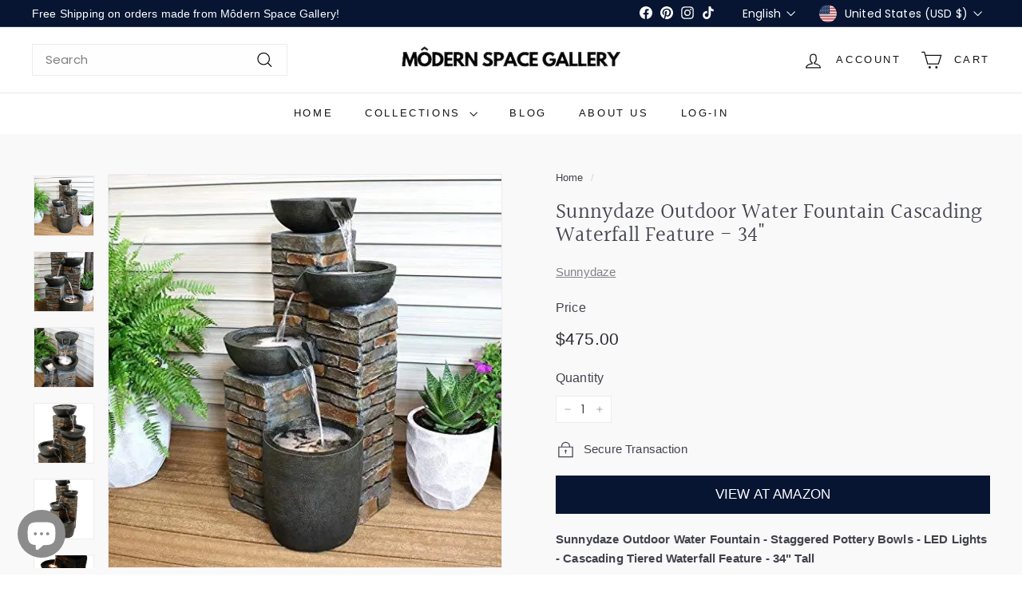

--- FILE ---
content_type: text/html; charset=utf-8
request_url: https://modernspacegallery.com/products/sunnydaze-outdoor-water-fountain-staggered-pottery-bowls-led-lights-perfect-for-garden-patio-yard-or-porch-cascading-tiered-waterfall-feature-34-inch-tall
body_size: 62659
content:
<!doctype html>
<html class="no-js" lang="en" dir="ltr">
  <head><!-- SEOAnt Optimize Loading Style --><!-- /SEOAnt Optimize Loading Style -->
<!-- SEOAnt Speed Up Script --><script async crossorigin fetchpriority="high" src="/cdn/shopifycloud/importmap-polyfill/es-modules-shim.2.4.0.js"></script>
<script>
const AllowUrlArray_SEOAnt = ['cdn.nfcube.com', 'cdnv2.mycustomizer.com'];
const ForbidUrlArray_SEOAnt = [];
window.WhiteUrlArray_SEOAnt = AllowUrlArray_SEOAnt.map(src => new RegExp(src, 'i'));
window.BlackUrlArray_SEOAnt = ForbidUrlArray_SEOAnt.map(src => new RegExp(src, 'i'));
</script>
<script>
// Limit output
class AllowJsPlugin{constructor(e){const attrArr=["default","defer","async"];this.listener=this.handleListener.bind(this,e),this.jsArr=[],this.attribute=attrArr.reduce(((e,t)=>({...e,[t]:[]})),{});const t=this;e.forEach((e=>window.addEventListener(e,t.listener,{passive:!0})))}handleListener(e){const t=this;return e.forEach((e=>window.removeEventListener(e,t.listener))),"complete"===document.readyState?this.handleDOM():document.addEventListener("readystatechange",(e=>{if("complete"===e.target.readyState)return setTimeout(t.handleDOM.bind(t),1)}))}async handleDOM(){this.pauseEvent(),this.pauseJQuery(),this.getScripts(),this.beforeScripts();for(const e of Object.keys(this.attribute))await this.changeScripts(this.attribute[e]);for(const e of["DOMContentLoaded","readystatechange"])await this.requestRedraw(),document.dispatchEvent(new Event("allowJS-"+e));document.lightJSonreadystatechange&&document.lightJSonreadystatechange();for(const e of["DOMContentLoaded","load"])await this.requestRedraw(),window.dispatchEvent(new Event("allowJS-"+e));await this.requestRedraw(),window.lightJSonload&&window.lightJSonload(),await this.requestRedraw(),this.jsArr.forEach((e=>e(window).trigger("allowJS-jquery-load"))),window.dispatchEvent(new Event("allowJS-pageshow")),await this.requestRedraw(),window.lightJSonpageshow&&window.lightJSonpageshow()}async requestRedraw(){return new Promise((e=>requestAnimationFrame(e)))}getScripts(){document.querySelectorAll("script[type=AllowJs]").forEach((e=>{e.hasAttribute("src")?e.hasAttribute("async")&&e.async?this.attribute.async.push(e):e.hasAttribute("defer")&&e.defer?this.attribute.defer.push(e):this.attribute.default.push(e):this.attribute.default.push(e)}))}beforeScripts(){const e=this,t=Object.keys(this.attribute).reduce(((t,n)=>[...t,...e.attribute[n]]),[]),n=document.createDocumentFragment();t.forEach((e=>{const t=e.getAttribute("src");if(!t)return;const s=document.createElement("link");s.href=t,s.rel="preload",s.as="script",n.appendChild(s)})),document.head.appendChild(n)}async changeScripts(e){let t;for(;t=e.shift();)await this.requestRedraw(),new Promise((e=>{const n=document.createElement("script");[...t.attributes].forEach((e=>{"type"!==e.nodeName&&n.setAttribute(e.nodeName,e.nodeValue)})),t.hasAttribute("src")?(n.addEventListener("load",e),n.addEventListener("error",e)):(n.text=t.text,e()),t.parentNode.replaceChild(n,t)}))}pauseEvent(){const e={};[{obj:document,name:"DOMContentLoaded"},{obj:window,name:"DOMContentLoaded"},{obj:window,name:"load"},{obj:window,name:"pageshow"},{obj:document,name:"readystatechange"}].map((t=>function(t,n){function s(n){return e[t].list.indexOf(n)>=0?"allowJS-"+n:n}e[t]||(e[t]={list:[n],add:t.addEventListener,remove:t.removeEventListener},t.addEventListener=(...n)=>{n[0]=s(n[0]),e[t].add.apply(t,n)},t.removeEventListener=(...n)=>{n[0]=s(n[0]),e[t].remove.apply(t,n)})}(t.obj,t.name))),[{obj:document,name:"onreadystatechange"},{obj:window,name:"onpageshow"}].map((e=>function(e,t){let n=e[t];Object.defineProperty(e,t,{get:()=>n||function(){},set:s=>{e["allowJS"+t]=n=s}})}(e.obj,e.name)))}pauseJQuery(){const e=this;let t=window.jQuery;Object.defineProperty(window,"jQuery",{get:()=>t,set(n){if(!n||!n.fn||!e.jsArr.includes(n))return void(t=n);n.fn.ready=n.fn.init.prototype.ready=e=>{e.bind(document)(n)};const s=n.fn.on;n.fn.on=n.fn.init.prototype.on=function(...e){if(window!==this[0])return s.apply(this,e),this;const t=e=>e.split(" ").map((e=>"load"===e||0===e.indexOf("load.")?"allowJS-jquery-load":e)).join(" ");return"string"==typeof e[0]||e[0]instanceof String?(e[0]=t(e[0]),s.apply(this,e),this):("object"==typeof e[0]&&Object.keys(e[0]).forEach((n=>{delete Object.assign(e[0],{[t(n)]:e[0][n]})[n]})),s.apply(this,e),this)},e.jsArr.push(n),t=n}})}}new AllowJsPlugin(["keydown","wheel","mouseenter","mousemove","mouseleave","touchstart","touchmove","touchend"]);
</script>
<script>
"use strict";function SEOAnt_toConsumableArray(t){if(Array.isArray(t)){for(var e=0,r=Array(t.length);e<t.length;e++)r[e]=t[e];return r}return Array.from(t)}function _0x960a(t,e){var r=_0x3840();return(_0x960a=function(t,e){return t-=247,r[t]})(t,e)}function _0x3840(){var t=["defineProperties","application/javascript","preventDefault","4990555yeBSbh","addEventListener","set","setAttribute","bind","getAttribute","parentElement","WhiteUrlArray_SEOAnt","listener","toString","toLowerCase","every","touchend","SEOAnt scripts can't be lazy loaded","keydown","touchstart","removeChild","length","58IusxNw","BlackUrlArray_SEOAnt","observe","name","value","documentElement","wheel","warn","whitelist","map","tagName","402345HpbWDN","getOwnPropertyDescriptor","head","type","touchmove","removeEventListener","8160iwggKQ","call","beforescriptexecute","some","string","options","push","appendChild","blacklisted","querySelectorAll","5339295FeRgGa","4OtFDAr","filter","57211uwpiMx","nodeType","createElement","src","13296210cxmbJp",'script[type="',"1744290Faeint","test","forEach","script","blacklist","attributes","get","$&","744DdtCNR"];return(_0x3840=function(){return t})()}var _extends=Object.assign||function(t){for(var e=1;e<arguments.length;e++){var r=arguments[e];for(var n in r)Object.prototype.hasOwnProperty.call(r,n)&&(t[n]=r[n])}return t},_slicedToArray=function(){function t(t,e){var r=[],n=!0,o=!1,i=void 0;try{for(var a,c=t[Symbol.iterator]();!(n=(a=c.next()).done)&&(r.push(a.value),!e||r.length!==e);n=!0);}catch(t){o=!0,i=t}finally{try{!n&&c.return&&c.return()}finally{if(o)throw i}}return r}return function(e,r){if(Array.isArray(e))return e;if(Symbol.iterator in Object(e))return t(e,r);throw new TypeError("Invalid attempt to destructure non-iterable instance")}}(),_typeof="function"==typeof Symbol&&"symbol"==typeof Symbol.iterator?function(t){return typeof t}:function(t){return t&&"function"==typeof Symbol&&t.constructor===Symbol&&t!==Symbol.prototype?"symbol":typeof t};(function(t,e){for(var r=_0x960a,n=t();[];)try{if(531094===parseInt(r(306))/1+-parseInt(r(295))/2*(parseInt(r(312))/3)+-parseInt(r(257))/4*(parseInt(r(277))/5)+-parseInt(r(265))/6+-parseInt(r(259))/7*(-parseInt(r(273))/8)+-parseInt(r(256))/9+parseInt(r(263))/10)break;n.push(n.shift())}catch(t){n.push(n.shift())}})(_0x3840),function(){var t=_0x960a,e="javascript/blocked",r={blacklist:window[t(296)],whitelist:window[t(284)]},n={blacklisted:[]},o=function(n,o){return n&&(!o||o!==e)&&(!r.blacklist||r[t(269)][t(249)](function(e){return e[t(266)](n)}))&&(!r[t(303)]||r.whitelist[t(288)](function(e){return!e[t(266)](n)}))},i=function(e){var n=t,o=e[n(282)](n(262));return r[n(269)]&&r.blacklist[n(288)](function(t){return!t.test(o)})||r[n(303)]&&r.whitelist[n(249)](function(t){return t[n(266)](o)})},a=new MutationObserver(function(r){for(var i=t,a=0;a<r[i(294)];a++)for(var c=r[a].addedNodes,u=0;u<c.length;u++)!function(t){var r=c[t];if(1===r[i(260)]&&"SCRIPT"===r[i(305)]){var a=r[i(262)],u=r[i(309)];if(o(a,u)){n.blacklisted[i(252)]([r,r.type]),r[i(309)]=e;var s=function t(n){var o=i;r[o(282)](o(309))===e&&n[o(276)](),r[o(311)](o(248),t)};r[i(278)](i(248),s),r[i(283)]&&r[i(283)][i(293)](r)}}}(u)});a[t(297)](document[t(300)],{childList:!![],subtree:!![]});var c=/[|\{}()\[\]^$+*?.]/g,u=function(){for(var o=arguments.length,u=Array(o),s=0;s<o;s++)u[s]=arguments[s];var l=t;u[l(294)]<1?(r[l(269)]=[],r[l(303)]=[]):(r.blacklist&&(r[l(269)]=r.blacklist[l(258)](function(t){return u[l(288)](function(e){var r=l;return(void 0===e?"undefined":_typeof(e))===r(250)?!t.test(e):e instanceof RegExp?t.toString()!==e.toString():void 0})})),r[l(303)]&&(r[l(303)]=[].concat(SEOAnt_toConsumableArray(r[l(303)]),SEOAnt_toConsumableArray(u.map(function(t){var e=l;if("string"==typeof t){var n=t.replace(c,e(272)),o=".*"+n+".*";if(r[e(303)][e(288)](function(t){return t[e(286)]()!==o[e(286)]()}))return new RegExp(o)}else if(t instanceof RegExp&&r[e(303)][e(288)](function(r){return r[e(286)]()!==t.toString()}))return t;return null})[l(258)](Boolean)))));for(var f=document[l(255)](l(264)+e+'"]'),p=0;p<f[l(294)];p++){var y=f[p];i(y)&&(n[l(254)][l(252)]([y,l(275)]),y[l(283)][l(293)](y))}var v=0;[].concat(SEOAnt_toConsumableArray(n[l(254)]))[l(267)](function(t,e){var r=_slicedToArray(t,2),o=r[0],a=r[1],c=l;if(i(o)){for(var u=document.createElement("script"),s=0;s<o.attributes.length;s++){var f=o[c(270)][s];f[c(298)]!==c(262)&&f.name!==c(309)&&u.setAttribute(f.name,o.attributes[s][c(299)])}u[c(280)](c(262),o[c(262)]),u.setAttribute("type",a||c(275)),document[c(308)][c(253)](u),n[c(254)].splice(e-v,1),v++}}),r[l(269)]&&r.blacklist.length<1&&a.disconnect()},s=document.createElement,l={src:Object[t(307)](HTMLScriptElement.prototype,t(262)),type:Object[t(307)](HTMLScriptElement.prototype,t(309))};document[t(261)]=function(){for(var r=t,n=arguments.length,i=Array(n),a=0;a<n;a++)i[a]=arguments[a];if(i[0][r(287)]()!==r(268))return s[r(281)](document).apply(void 0,i);var c=s.bind(document).apply(void 0,i);try{Object[r(274)](c,{src:_extends({},l[r(262)],{set:function(t){var n=r;o(t,c[n(309)])&&l.type[n(279)][n(247)](this,e),l[n(262)][n(279)].call(this,t)}}),type:_extends({},l[r(309)],{get:function(){var t=r,n=l[t(309)][t(271)][t(247)](this);return n===e||o(this[t(262)],n)?null:n},set:function(t){var n=r,i=o(c[n(262)],c[n(309)])?e:t;l.type[n(279)][n(247)](this,i)}})}),c.setAttribute=function(t,e){var n=r;t===n(309)||t===n(262)?c[t]=e:HTMLScriptElement.prototype[n(280)][n(247)](c,t,e)}}catch(t){console[r(302)](r(290),t)}return c},[t(291),"mousemove",t(289),t(310),t(292),t(301)][t(304)](function(t){return{type:t,listener:function(){return u()},options:{passive:!![]}}}).forEach(function(e){var r=t;document[r(278)](e[r(309)],e[r(285)],e[r(251)])})}();
</script>
<!-- /SEOAnt Speed Up Script -->
    <meta charset="utf-8">
    <meta http-equiv="X-UA-Compatible" content="IE=edge,chrome=1">
    <meta name="viewport" content="width=device-width,initial-scale=1">
    <meta name="theme-color" content="#071533">
    <link rel="canonical" href="https://modernspacegallery.com/products/sunnydaze-outdoor-water-fountain-staggered-pottery-bowls-led-lights-perfect-for-garden-patio-yard-or-porch-cascading-tiered-waterfall-feature-34-inch-tall">
    <link rel="preconnect" href="https://fonts.shopifycdn.com" crossorigin>
    <link rel="dns-prefetch" href="https://ajax.googleapis.com">
    <link rel="dns-prefetch" href="https://maps.googleapis.com">
    <link rel="dns-prefetch" href="https://maps.gstatic.com"><link rel="shortcut icon" href="//modernspacegallery.com/cdn/shop/files/favicon96_96x96.png?v=1728463339" type="image/png">
<title>Sunnydaze Outdoor Water Fountain Cascading Waterfall Feature - 34&quot;</title>
<meta name="description" content="The Sunnydaze Outdoor Water Fountain replicates the texture and look of real stacked stones with pottery placed on top.">
<meta property="og:site_name" content="Môdern Space Gallery">
<meta property="og:url" content="https://modernspacegallery.com/products/sunnydaze-outdoor-water-fountain-staggered-pottery-bowls-led-lights-perfect-for-garden-patio-yard-or-porch-cascading-tiered-waterfall-feature-34-inch-tall">
<meta property="og:title" content="Sunnydaze Outdoor Water Fountain Cascading Waterfall Feature - 34&quot;">
<meta property="og:type" content="product">
<meta property="og:description" content="The Sunnydaze Outdoor Water Fountain replicates the texture and look of real stacked stones with pottery placed on top."><meta property="og:image" content="http://modernspacegallery.com/cdn/shop/products/Sunnydaze-Outdoor-Water-Fountain-Cascading-Waterfall-Feature---34--Sunnydaze-1661764582.jpg?v=1661764583">
  <meta property="og:image:secure_url" content="https://modernspacegallery.com/cdn/shop/products/Sunnydaze-Outdoor-Water-Fountain-Cascading-Waterfall-Feature---34--Sunnydaze-1661764582.jpg?v=1661764583">
  <meta property="og:image:width" content="500">
  <meta property="og:image:height" content="500"><meta name="twitter:site" content="@">
<meta name="twitter:card" content="summary_large_image">
<meta name="twitter:title" content="Sunnydaze Outdoor Water Fountain Cascading Waterfall Feature - 34"">
<meta name="twitter:description" content="The Sunnydaze Outdoor Water Fountain replicates the texture and look of real stacked stones with pottery placed on top.">

<style data-shopify>@font-face {
  font-family: Halant;
  font-weight: 400;
  font-style: normal;
  font-display: swap;
  src: url("//modernspacegallery.com/cdn/fonts/halant/halant_n4.7a3ca1dd5e401bca6e0e60419988fc6cfb4396fb.woff2") format("woff2"),
       url("//modernspacegallery.com/cdn/fonts/halant/halant_n4.38c179b4994871894f8956587b45f527a9326a7a.woff") format("woff");
}

  @font-face {
  font-family: Poppins;
  font-weight: 400;
  font-style: normal;
  font-display: swap;
  src: url("//modernspacegallery.com/cdn/fonts/poppins/poppins_n4.0ba78fa5af9b0e1a374041b3ceaadf0a43b41362.woff2") format("woff2"),
       url("//modernspacegallery.com/cdn/fonts/poppins/poppins_n4.214741a72ff2596839fc9760ee7a770386cf16ca.woff") format("woff");
}


  @font-face {
  font-family: Poppins;
  font-weight: 600;
  font-style: normal;
  font-display: swap;
  src: url("//modernspacegallery.com/cdn/fonts/poppins/poppins_n6.aa29d4918bc243723d56b59572e18228ed0786f6.woff2") format("woff2"),
       url("//modernspacegallery.com/cdn/fonts/poppins/poppins_n6.5f815d845fe073750885d5b7e619ee00e8111208.woff") format("woff");
}

  @font-face {
  font-family: Poppins;
  font-weight: 400;
  font-style: italic;
  font-display: swap;
  src: url("//modernspacegallery.com/cdn/fonts/poppins/poppins_i4.846ad1e22474f856bd6b81ba4585a60799a9f5d2.woff2") format("woff2"),
       url("//modernspacegallery.com/cdn/fonts/poppins/poppins_i4.56b43284e8b52fc64c1fd271f289a39e8477e9ec.woff") format("woff");
}

  @font-face {
  font-family: Poppins;
  font-weight: 600;
  font-style: italic;
  font-display: swap;
  src: url("//modernspacegallery.com/cdn/fonts/poppins/poppins_i6.bb8044d6203f492888d626dafda3c2999253e8e9.woff2") format("woff2"),
       url("//modernspacegallery.com/cdn/fonts/poppins/poppins_i6.e233dec1a61b1e7dead9f920159eda42280a02c3.woff") format("woff");
}

</style><link href="//modernspacegallery.com/cdn/shop/t/34/assets/components.css?v=178053706190827632491741817098" rel="stylesheet" type="text/css" media="all" />

<style data-shopify>:root {
    --colorBody: #ffffff;
    --colorBodyAlpha05: rgba(255, 255, 255, 0.05);
    --colorBodyDim: #f2f2f2;

    --colorBorder: #efebeb;

    --colorBtnPrimary: #071533;
    --colorBtnPrimaryLight: #0d2760;
    --colorBtnPrimaryDim: #040c1d;
    --colorBtnPrimaryText: #ffffff;

    --colorCartDot: #ffffff;
    --colorCartDotText: #42434d;

    --colorFooter: #141415;
    --colorFooterBorder: #e8e8e1;
    --colorFooterText: #fefefe;

    --colorLink: #42434d;

    --colorModalBg: rgba(231, 231, 231, 0.6);

    --colorNav: #ffffff;
    --colorNavSearch: #fefefe;
    --colorNavText: #141415;

    --colorPrice: #272831;

    --colorSaleTag: #10283d;
    --colorSaleTagText: #ffffff;

    --colorScheme1Text: #272831;
    --colorScheme1Bg: #f9f9fc;
    --colorScheme2Text: #ffffff;
    --colorScheme2Bg: #343643;
    --colorScheme3Text: #272831;
    --colorScheme3Bg: #efebeb;

    --colorTextBody: #42434d;
    --colorTextBodyAlpha005: rgba(66, 67, 77, 0.05);
    --colorTextBodyAlpha008: rgba(66, 67, 77, 0.08);
    --colorTextSavings: #ba4444;

    --colorToolbar: #071533;
    --colorToolbarText: #ffffff;

    --urlIcoSelect: url(//modernspacegallery.com/cdn/shop/t/34/assets/ico-select.svg);
    --urlSwirlSvg: url(//modernspacegallery.com/cdn/shop/t/34/assets/swirl.svg);

    --header-padding-bottom: 0;

    --pageTopPadding: 35px;
    --pageNarrow: 780px;
    --pageWidthPadding: 40px;
    --gridGutter: 22px;
    --indexSectionPadding: 60px;
    --sectionHeaderBottom: 40px;
    --collapsibleIconWidth: 12px;

    --sizeChartMargin: 30px 0;
    --sizeChartIconMargin: 5px;

    --newsletterReminderPadding: 20px 30px 20px 25px;

    --textFrameMargin: 10px;

    /*Shop Pay Installments*/
    --color-body-text: #42434d;
    --color-body: #ffffff;
    --color-bg: #ffffff;

    --typeHeaderPrimary: Halant;
    --typeHeaderFallback: serif;
    --typeHeaderSize: 32px;
    --typeHeaderWeight: 400;
    --typeHeaderLineHeight: 1.1;
    --typeHeaderSpacing: 0.0em;

    --typeBasePrimary:Poppins;
    --typeBaseFallback:sans-serif;
    --typeBaseSize: 15px;
    --typeBaseWeight: 400;
    --typeBaseSpacing: 0.01em;
    --typeBaseLineHeight: 1.5;

    --colorSmallImageBg: #ffffff;
    --colorSmallImageBgDark: #f7f7f7;
    --colorLargeImageBg: #e7e7e7;
    --colorLargeImageBgLight: #ffffff;

    --iconWeight: 3px;
    --iconLinecaps: miter;

    
      --buttonRadius: 0;
      --btnPadding: 11px 20px;
    

    
      --roundness: 0;
    

    
      --gridThickness: 0;
    

    --productTileMargin: 10%;
    --collectionTileMargin: 17%;

    --swatchSize: 40px;
  }

  @media screen and (max-width: 768px) {
    :root {
      --pageTopPadding: 15px;
      --pageNarrow: 330px;
      --pageWidthPadding: 17px;
      --gridGutter: 16px;
      --indexSectionPadding: 40px;
      --sectionHeaderBottom: 25px;
      --collapsibleIconWidth: 10px;
      --textFrameMargin: 7px;
      --typeBaseSize: 13px;

      
        --roundness: 0;
        --btnPadding: 9px 17px;
      
    }
  }</style><!-- SEOAnt Optimize Loading --> 

<link
    rel="stylesheet"
    href="//modernspacegallery.com/cdn/shop/t/34/assets/overrides.css?v=61671070734277095511741817153">
<!-- /SEOAnt Optimize Loading --><style data-shopify>:root {
        --productGridPadding: 12px;
      }</style><script>
      document.documentElement.className = document.documentElement.className.replace('no-js', 'js');

      window.theme = window.theme || {};
      theme.routes = {
        home: "/",
        collections: "/collections",
        cart: "/cart.js",
        cartPage: "/cart",
        cartAdd: "/cart/add.js",
        cartChange: "/cart/change.js",
        search: "/search",
        predictiveSearch: "/search/suggest"
      };

      theme.strings = {
        soldOut: "Sold Out",
        unavailable: "Unavailable",
        inStockLabel: "In stock, ready to ship",
        oneStockLabel: "Low stock - [count] item left",
        otherStockLabel: "Low stock - [count] items left",
        willNotShipUntil: "Ready to ship [date]",
        willBeInStockAfter: "Back in stock [date]",
        waitingForStock: "Backordered, shipping soon",
        savePrice: "Save [saved_amount]",
        cartEmpty: "Your cart is currently empty.",
        cartTermsConfirmation: "You must agree with the terms and conditions of sales to check out",
        searchCollections: "Collections",
        searchPages: "Pages",
        searchArticles: "Articles",
        maxQuantity: "You can only have [quantity] of [title] in your cart."
      };
      theme.settings = {
        cartType: "dropdown",
        isCustomerTemplate: false,
        moneyFormat: "\u003cspan class=money\u003e${{amount}}\u003c\/span\u003e",
        saveType: "dollar",
        productImageSize: "square",
        productImageCover: true,
        predictiveSearch: true,
        predictiveSearchType: null,
        superScriptSetting: true,
        superScriptPrice: false,
        quickView: true,
        quickAdd: true,
        themeName: 'Expanse',
        themeVersion: "5.2.3" // x-release-please-version
      };
  </script><script type="importmap">
{
  "imports": {
    "@archetype-themes/scripts/config": "//modernspacegallery.com/cdn/shop/t/34/assets/config.s.min.js?v=180497023821172877791741817567",
    "@archetype-themes/scripts/helpers/a11y": "//modernspacegallery.com/cdn/shop/t/34/assets/a11y.s.min.js?v=176564414213621189251741817614",
    "@archetype-themes/scripts/helpers/ajax-renderer": "//modernspacegallery.com/cdn/shop/t/34/assets/ajax-renderer.s.min.js?v=77792008534358428961741817635",
    "@archetype-themes/scripts/helpers/currency": "//modernspacegallery.com/cdn/shop/t/34/assets/currency.s.min.js?v=107652212778276567011741817660",
    "@archetype-themes/scripts/helpers/delegate": "//modernspacegallery.com/cdn/shop/t/34/assets/delegate.s.min.js?v=86061636310240397431741817624",
    "@archetype-themes/scripts/helpers/init-globals": "//modernspacegallery.com/cdn/shop/t/34/assets/init-globals.s.min.js?v=109907557944181333691741817649",
    "@archetype-themes/scripts/helpers/library-loader": "//modernspacegallery.com/cdn/shop/t/34/assets/library-loader.s.min.js?v=17097451361237542181741817585",
    "@archetype-themes/scripts/helpers/rte": "//modernspacegallery.com/cdn/shop/t/34/assets/rte.s.min.js?v=72543183465176278251741817641",
    "@archetype-themes/scripts/helpers/sections": "//modernspacegallery.com/cdn/shop/t/34/assets/sections.s.min.js?v=61844391502317114771741817573",
    "@archetype-themes/scripts/helpers/size-drawer": "//modernspacegallery.com/cdn/shop/t/34/assets/size-drawer.s.min.js?v=89533363066655976041741817577",
    "@archetype-themes/scripts/helpers/utils": "//modernspacegallery.com/cdn/shop/t/34/assets/utils.s.min.js?v=88705737468867204871741817578",
    "@archetype-themes/scripts/helpers/vimeo": "//modernspacegallery.com/cdn/shop/t/34/assets/vimeo.s.min.js?v=12296401241780697301741817643",
    "@archetype-themes/scripts/helpers/youtube": "//modernspacegallery.com/cdn/shop/t/34/assets/youtube.s.min.js?v=63319738364521205101741817636",
    "@archetype-themes/scripts/modules/animation-observer": "//modernspacegallery.com/cdn/shop/t/34/assets/animation-observer.s.min.js?v=131141529950403591421741817574",
    "@archetype-themes/scripts/modules/cart-api": "//modernspacegallery.com/cdn/shop/t/34/assets/cart-api.s.min.js?v=11764362714949856551741817620",
    "@archetype-themes/scripts/modules/cart-drawer": "//modernspacegallery.com/cdn/shop/t/34/assets/cart-drawer.s.min.js?v=21110095616624898401741817597",
    "@archetype-themes/scripts/modules/cart-form": "//modernspacegallery.com/cdn/shop/t/34/assets/cart-form.s.min.js?v=7940746784207466491741817655",
    "@archetype-themes/scripts/modules/collapsibles": "//modernspacegallery.com/cdn/shop/t/34/assets/collapsibles.s.min.js?v=166683916662803606741741817559",
    "@archetype-themes/scripts/modules/collection-sidebar": "//modernspacegallery.com/cdn/shop/t/34/assets/collection-sidebar.s.min.js?v=93869853335087722991741817568",
    "@archetype-themes/scripts/modules/collection-template": "//modernspacegallery.com/cdn/shop/t/34/assets/collection-template.s.min.js?v=112963003074846361681741817648",
    "@archetype-themes/scripts/modules/disclosure": "//modernspacegallery.com/cdn/shop/t/34/assets/disclosure.s.min.js?v=81209897434071186861741817653",
    "@archetype-themes/scripts/modules/drawers": "//modernspacegallery.com/cdn/shop/t/34/assets/drawers.s.min.js?v=149543280668584535071741817598",
    "@archetype-themes/scripts/modules/header-nav": "//modernspacegallery.com/cdn/shop/t/34/assets/header-nav.s.min.js?v=2170011192586410771741817630",
    "@archetype-themes/scripts/modules/header-search": "//modernspacegallery.com/cdn/shop/t/34/assets/header-search.s.min.js?v=182056030849991565791741817560",
    "@archetype-themes/scripts/modules/mobile-nav": "//modernspacegallery.com/cdn/shop/t/34/assets/mobile-nav.s.min.js?v=98686299222931535291741817642",
    "@archetype-themes/scripts/modules/modal": "//modernspacegallery.com/cdn/shop/t/34/assets/modal.s.min.js?v=157457384867922953351741817591",
    "@archetype-themes/scripts/modules/parallax": "//modernspacegallery.com/cdn/shop/t/34/assets/parallax.s.min.js?v=40447093032900984201741817638",
    "@archetype-themes/scripts/modules/photoswipe": "//modernspacegallery.com/cdn/shop/t/34/assets/photoswipe.s.min.js?v=54144583314307014421741817562",
    "@archetype-themes/scripts/modules/product-media": "//modernspacegallery.com/cdn/shop/t/34/assets/product-media.s.min.js?v=154588549986337397561741817583",
    "@archetype-themes/scripts/modules/product-recommendations": "//modernspacegallery.com/cdn/shop/t/34/assets/product-recommendations.s.min.js?v=144243082406508195191741817619",
    "@archetype-themes/scripts/modules/quantity-selectors": "//modernspacegallery.com/cdn/shop/t/34/assets/quantity-selectors.s.min.js?v=91772881116728912841741817637",
    "@archetype-themes/scripts/modules/slideshow": "//modernspacegallery.com/cdn/shop/t/34/assets/slideshow.s.min.js?v=69263171022970199461741817606",
    "@archetype-themes/scripts/modules/swatches": "//modernspacegallery.com/cdn/shop/t/34/assets/swatches.s.min.js?v=72704585170352738231741817627",
    "@archetype-themes/scripts/modules/tool-tip": "//modernspacegallery.com/cdn/shop/t/34/assets/tool-tip.s.min.js?v=135969546237044989751741817616",
    "@archetype-themes/scripts/modules/tool-tip-trigger": "//modernspacegallery.com/cdn/shop/t/34/assets/tool-tip-trigger.s.min.js?v=123648038166058343781741817596",
    "@archetype-themes/scripts/modules/video-modal": "//modernspacegallery.com/cdn/shop/t/34/assets/video-modal.s.min.js?v=34399265585631720401741817629",
    "@archetype-themes/scripts/modules/video-section": "//modernspacegallery.com/cdn/shop/t/34/assets/video-section.s.min.js?v=41611704940494511481741817626",
    "@archetype-themes/scripts/vendors/animape": "//modernspacegallery.com/cdn/shop/t/34/assets/animape.s.min.js?v=91393196773134510621741817590",
    "@archetype-themes/scripts/vendors/flickity": "//modernspacegallery.com/cdn/shop/t/34/assets/flickity.s.min.js?v=320833069299694361741817580",
    "@archetype-themes/scripts/vendors/flickity-fade": "//modernspacegallery.com/cdn/shop/t/34/assets/flickity-fade.s.min.js?v=80385896385251664741741817569",
    "@archetype-themes/scripts/vendors/photoswipe-ui-default.min": "//modernspacegallery.com/cdn/shop/t/34/assets/photoswipe-ui-default.min.js?v=134883888500157045471741817156",
    "@archetype-themes/scripts/vendors/photoswipe.min": "//modernspacegallery.com/cdn/shop/t/34/assets/photoswipe.min.js?v=141399574847282278601741817157",
    "@archetype-themes/utils/pubsub": "//modernspacegallery.com/cdn/shop/t/34/assets/pubsub.s.min.js?v=105449533041926272161741817586",
    "components/announcement-bar": "//modernspacegallery.com/cdn/shop/t/34/assets/announcement-bar.s.min.js?v=68810447932703551651741817647",
    "components/block-buy-buttons": "//modernspacegallery.com/cdn/shop/t/34/assets/block-buy-buttons.s.min.js?v=149878676677366108041741817623",
    "components/block-contact": "//modernspacegallery.com/cdn/shop/t/34/assets/block-contact.s.min.js?v=47880963511735998631741817618",
    "components/block-description": "//modernspacegallery.com/cdn/shop/t/34/assets/block-description.s.min.js?v=153383220829463341821741817650",
    "components/block-price": "//modernspacegallery.com/cdn/shop/t/34/assets/block-price.s.min.js?v=158087409832888565521741817652",
    "components/block-quantity-selector": "//modernspacegallery.com/cdn/shop/t/34/assets/block-quantity-selector.s.min.js?v=151491220564250341841741817646",
    "components/block-tab": "//modernspacegallery.com/cdn/shop/t/34/assets/block-tab.s.min.js?v=433599380163321801741817613",
    "components/block-variant-picker": "//modernspacegallery.com/cdn/shop/t/34/assets/block-variant-picker.s.min.js?v=159710484741784899491741817665",
    "components/gift-card-recipient-form": "//modernspacegallery.com/cdn/shop/t/34/assets/gift-card-recipient-form.s.min.js?v=2876345774660625961741817610",
    "components/icon": "//modernspacegallery.com/cdn/shop/t/34/assets/icon.s.min.js?v=82935135964401552851741817566",
    "components/image-element": "//modernspacegallery.com/cdn/shop/t/34/assets/image-element.s.min.js?v=68450962831914123621741817579",
    "components/newsletter-reminder": "//modernspacegallery.com/cdn/shop/t/34/assets/newsletter-reminder.s.min.js?v=14382069583569174231741817632",
    "components/predictive-search": "//modernspacegallery.com/cdn/shop/t/34/assets/predictive-search.s.min.js?v=161517032424291380961741817658",
    "components/price-range": "//modernspacegallery.com/cdn/shop/t/34/assets/price-range.s.min.js?v=151426284862801715331741817572",
    "components/product-grid-item": "//modernspacegallery.com/cdn/shop/t/34/assets/product-grid-item.s.min.js?v=155186786786210372481741817592",
    "components/product-images": "//modernspacegallery.com/cdn/shop/t/34/assets/product-images.s.min.js?v=18200613145194623211741817595",
    "components/product-inventory": "//modernspacegallery.com/cdn/shop/t/34/assets/product-inventory.s.min.js?v=11392862334911401081741817589",
    "components/quick-add": "//modernspacegallery.com/cdn/shop/t/34/assets/quick-add.s.min.js?v=158824938222443452421741817584",
    "components/quick-shop": "//modernspacegallery.com/cdn/shop/t/34/assets/quick-shop.s.min.js?v=69431880276683663691741817607",
    "components/section-advanced-accordion": "//modernspacegallery.com/cdn/shop/t/34/assets/section-advanced-accordion.s.min.js?v=15158944343495167221741817601",
    "components/section-age-verification-popup": "//modernspacegallery.com/cdn/shop/t/34/assets/section-age-verification-popup.s.min.js?v=112552614118767169631741817608",
    "components/section-background-image-text": "//modernspacegallery.com/cdn/shop/t/34/assets/section-background-image-text.s.min.js?v=180460974921556214831741817605",
    "components/section-collection-header": "//modernspacegallery.com/cdn/shop/t/34/assets/section-collection-header.s.min.js?v=149949297555933756581741817571",
    "components/section-countdown": "//modernspacegallery.com/cdn/shop/t/34/assets/section-countdown.s.min.js?v=125245481018338341201741817561",
    "components/section-footer": "//modernspacegallery.com/cdn/shop/t/34/assets/section-footer.s.min.js?v=81146524725953882071741817656",
    "components/section-header": "//modernspacegallery.com/cdn/shop/t/34/assets/section-header.s.min.js?v=69093070809847978701741817640",
    "components/section-hotspots": "//modernspacegallery.com/cdn/shop/t/34/assets/section-hotspots.s.min.js?v=18581977056498667301741817557",
    "components/section-image-compare": "//modernspacegallery.com/cdn/shop/t/34/assets/section-image-compare.s.min.js?v=140451862542048189841741817661",
    "components/section-main-cart": "//modernspacegallery.com/cdn/shop/t/34/assets/section-main-cart.s.min.js?v=103651806472391979641741817581",
    "components/section-map": "//modernspacegallery.com/cdn/shop/t/34/assets/section-map.s.min.js?v=383539028604339311741817625",
    "components/section-more-products-vendor": "//modernspacegallery.com/cdn/shop/t/34/assets/section-more-products-vendor.s.min.js?v=131315771243367737771741817662",
    "components/section-newsletter-popup": "//modernspacegallery.com/cdn/shop/t/34/assets/section-newsletter-popup.s.min.js?v=143259955402498562091741817634",
    "components/section-password-header": "//modernspacegallery.com/cdn/shop/t/34/assets/section-password-header.s.min.js?v=124558938400685578371741817659",
    "components/section-recently-viewed": "//modernspacegallery.com/cdn/shop/t/34/assets/section-recently-viewed.s.min.js?v=100944985027571182931741817644",
    "components/section-testimonials": "//modernspacegallery.com/cdn/shop/t/34/assets/section-testimonials.s.min.js?v=135344892266983017721741817615",
    "components/section-toolbar": "//modernspacegallery.com/cdn/shop/t/34/assets/section-toolbar.s.min.js?v=96476265389184212201741817587",
    "components/store-availability": "//modernspacegallery.com/cdn/shop/t/34/assets/store-availability.s.min.js?v=116672178436180475411741817603",
    "components/variant-sku": "//modernspacegallery.com/cdn/shop/t/34/assets/variant-sku.s.min.js?v=122542790326122109221741817564",
    "js-cookie": "//modernspacegallery.com/cdn/shop/t/34/assets/js.cookie.mjs?v=38015963105781969301741817149",
    "nouislider": "//modernspacegallery.com/cdn/shop/t/34/assets/nouislider.s.min.js?v=119527216554207995391741817600"
  }
}
</script>
<script>
  if (!(HTMLScriptElement.supports && HTMLScriptElement.supports('importmap'))) {
    const el = document.createElement('script')
    el.async = true
    el.src = "//modernspacegallery.com/cdn/shop/t/34/assets/es-module-shims.min.js?v=3197203922110785981741817100"
    document.head.appendChild(el)
  }
</script>

<script type="module" src="//modernspacegallery.com/cdn/shop/t/34/assets/is-land.min.js?v=92343381495565747271741817149"></script>



<script type="module">
  try {
    const importMap = document.querySelector('script[type="importmap"]')
    const importMapJson = JSON.parse(importMap.textContent)
    const importMapModules = Object.values(importMapJson.imports)
    for (let i = 0; i < importMapModules.length; i++) {
      const link = document.createElement('link')
      link.rel = 'modulepreload'
      link.href = importMapModules[i]
      document.head.appendChild(link)
    }
  } catch (e) {
    console.error(e)
  }
</script>
<script>window.performance && window.performance.mark && window.performance.mark('shopify.content_for_header.start');</script><meta name="facebook-domain-verification" content="kr13ccvqtkeswzzqomi8ut0qs5qyez">
<meta name="google-site-verification" content="zcJQs3lwaSaYtZvC3t8zx-noooaI72UVjPWpJald8Uc">
<meta id="shopify-digital-wallet" name="shopify-digital-wallet" content="/55938973850/digital_wallets/dialog">
<meta name="shopify-checkout-api-token" content="911fd7d0ef20d2649e0baad9b84720a4">
<link rel="alternate" type="application/json+oembed" href="https://modernspacegallery.com/products/sunnydaze-outdoor-water-fountain-staggered-pottery-bowls-led-lights-perfect-for-garden-patio-yard-or-porch-cascading-tiered-waterfall-feature-34-inch-tall.oembed">
<script async="async" src="/checkouts/internal/preloads.js?locale=en-US"></script>
<link rel="preconnect" href="https://shop.app" crossorigin="anonymous">
<script async="async" src="https://shop.app/checkouts/internal/preloads.js?locale=en-US&shop_id=55938973850" crossorigin="anonymous"></script>
<script id="shopify-features" type="application/json">{"accessToken":"911fd7d0ef20d2649e0baad9b84720a4","betas":["rich-media-storefront-analytics"],"domain":"modernspacegallery.com","predictiveSearch":true,"shopId":55938973850,"locale":"en"}</script>
<script>var Shopify = Shopify || {};
Shopify.shop = "modernspacegallery.myshopify.com";
Shopify.locale = "en";
Shopify.currency = {"active":"USD","rate":"1.0"};
Shopify.country = "US";
Shopify.theme = {"name":"Copy of Theme Expanse - Current","id":149341077747,"schema_name":"Expanse","schema_version":"5.2.3","theme_store_id":902,"role":"main"};
Shopify.theme.handle = "null";
Shopify.theme.style = {"id":null,"handle":null};
Shopify.cdnHost = "modernspacegallery.com/cdn";
Shopify.routes = Shopify.routes || {};
Shopify.routes.root = "/";</script>
<script type="module">!function(o){(o.Shopify=o.Shopify||{}).modules=!0}(window);</script>
<script>!function(o){function n(){var o=[];function n(){o.push(Array.prototype.slice.apply(arguments))}return n.q=o,n}var t=o.Shopify=o.Shopify||{};t.loadFeatures=n(),t.autoloadFeatures=n()}(window);</script>
<script>
  window.ShopifyPay = window.ShopifyPay || {};
  window.ShopifyPay.apiHost = "shop.app\/pay";
  window.ShopifyPay.redirectState = null;
</script>
<script id="shop-js-analytics" type="application/json">{"pageType":"product"}</script>
<script defer="defer" async type="module" src="//modernspacegallery.com/cdn/shopifycloud/shop-js/modules/v2/client.init-shop-cart-sync_C5BV16lS.en.esm.js"></script>
<script defer="defer" async type="module" src="//modernspacegallery.com/cdn/shopifycloud/shop-js/modules/v2/chunk.common_CygWptCX.esm.js"></script>
<script type="module">
  await import("//modernspacegallery.com/cdn/shopifycloud/shop-js/modules/v2/client.init-shop-cart-sync_C5BV16lS.en.esm.js");
await import("//modernspacegallery.com/cdn/shopifycloud/shop-js/modules/v2/chunk.common_CygWptCX.esm.js");

  window.Shopify.SignInWithShop?.initShopCartSync?.({"fedCMEnabled":true,"windoidEnabled":true});

</script>
<script>
  window.Shopify = window.Shopify || {};
  if (!window.Shopify.featureAssets) window.Shopify.featureAssets = {};
  window.Shopify.featureAssets['shop-js'] = {"shop-cart-sync":["modules/v2/client.shop-cart-sync_ZFArdW7E.en.esm.js","modules/v2/chunk.common_CygWptCX.esm.js"],"init-fed-cm":["modules/v2/client.init-fed-cm_CmiC4vf6.en.esm.js","modules/v2/chunk.common_CygWptCX.esm.js"],"shop-button":["modules/v2/client.shop-button_tlx5R9nI.en.esm.js","modules/v2/chunk.common_CygWptCX.esm.js"],"shop-cash-offers":["modules/v2/client.shop-cash-offers_DOA2yAJr.en.esm.js","modules/v2/chunk.common_CygWptCX.esm.js","modules/v2/chunk.modal_D71HUcav.esm.js"],"init-windoid":["modules/v2/client.init-windoid_sURxWdc1.en.esm.js","modules/v2/chunk.common_CygWptCX.esm.js"],"shop-toast-manager":["modules/v2/client.shop-toast-manager_ClPi3nE9.en.esm.js","modules/v2/chunk.common_CygWptCX.esm.js"],"init-shop-email-lookup-coordinator":["modules/v2/client.init-shop-email-lookup-coordinator_B8hsDcYM.en.esm.js","modules/v2/chunk.common_CygWptCX.esm.js"],"init-shop-cart-sync":["modules/v2/client.init-shop-cart-sync_C5BV16lS.en.esm.js","modules/v2/chunk.common_CygWptCX.esm.js"],"avatar":["modules/v2/client.avatar_BTnouDA3.en.esm.js"],"pay-button":["modules/v2/client.pay-button_FdsNuTd3.en.esm.js","modules/v2/chunk.common_CygWptCX.esm.js"],"init-customer-accounts":["modules/v2/client.init-customer-accounts_DxDtT_ad.en.esm.js","modules/v2/client.shop-login-button_C5VAVYt1.en.esm.js","modules/v2/chunk.common_CygWptCX.esm.js","modules/v2/chunk.modal_D71HUcav.esm.js"],"init-shop-for-new-customer-accounts":["modules/v2/client.init-shop-for-new-customer-accounts_ChsxoAhi.en.esm.js","modules/v2/client.shop-login-button_C5VAVYt1.en.esm.js","modules/v2/chunk.common_CygWptCX.esm.js","modules/v2/chunk.modal_D71HUcav.esm.js"],"shop-login-button":["modules/v2/client.shop-login-button_C5VAVYt1.en.esm.js","modules/v2/chunk.common_CygWptCX.esm.js","modules/v2/chunk.modal_D71HUcav.esm.js"],"init-customer-accounts-sign-up":["modules/v2/client.init-customer-accounts-sign-up_CPSyQ0Tj.en.esm.js","modules/v2/client.shop-login-button_C5VAVYt1.en.esm.js","modules/v2/chunk.common_CygWptCX.esm.js","modules/v2/chunk.modal_D71HUcav.esm.js"],"shop-follow-button":["modules/v2/client.shop-follow-button_Cva4Ekp9.en.esm.js","modules/v2/chunk.common_CygWptCX.esm.js","modules/v2/chunk.modal_D71HUcav.esm.js"],"checkout-modal":["modules/v2/client.checkout-modal_BPM8l0SH.en.esm.js","modules/v2/chunk.common_CygWptCX.esm.js","modules/v2/chunk.modal_D71HUcav.esm.js"],"lead-capture":["modules/v2/client.lead-capture_Bi8yE_yS.en.esm.js","modules/v2/chunk.common_CygWptCX.esm.js","modules/v2/chunk.modal_D71HUcav.esm.js"],"shop-login":["modules/v2/client.shop-login_D6lNrXab.en.esm.js","modules/v2/chunk.common_CygWptCX.esm.js","modules/v2/chunk.modal_D71HUcav.esm.js"],"payment-terms":["modules/v2/client.payment-terms_CZxnsJam.en.esm.js","modules/v2/chunk.common_CygWptCX.esm.js","modules/v2/chunk.modal_D71HUcav.esm.js"]};
</script>
<script>(function() {
  var isLoaded = false;
  function asyncLoad() {
    if (isLoaded) return;
    isLoaded = true;
    var urls = ["https:\/\/sdks.automizely.com\/conversions\/v1\/conversions.js?app_connection_id=e4df043b3ea2423cae012bb80209e315\u0026mapped_org_id=6cf687517da4c0a1243b04a1e5aa6040_v1\u0026shop=modernspacegallery.myshopify.com","\/\/cdn.shopify.com\/proxy\/4d168d3dd17603daba27f25b81c4b2d075df6afdbd32f65e5cd241995a4f8f95\/cdn.shopify.com\/s\/files\/1\/0559\/3897\/3850\/t\/34\/assets\/spreadrwidget.js?v=1757762994\u0026shop=modernspacegallery.myshopify.com\u0026sp-cache-control=cHVibGljLCBtYXgtYWdlPTkwMA","https:\/\/chimpstatic.com\/mcjs-connected\/js\/users\/fb200025096f1d77ab284e469\/2cb4111fb1fa5518b9d4824a1.js?shop=modernspacegallery.myshopify.com","https:\/\/widgets.automizely.com\/pages\/v1\/pages.js?store_connection_id=3a91aeb6ba5e484488b6dc9a9422f03d\u0026mapped_org_id=6cf687517da4c0a1243b04a1e5aa6040_v1\u0026shop=modernspacegallery.myshopify.com","\/\/cdn.shopify.com\/proxy\/59bc6e57b447f6cbf1e5d2c2e32ea764a04bc3e8adebe429df37241a304828b7\/static.cdn.printful.com\/static\/js\/external\/shopify-product-customizer.js?v=0.28\u0026shop=modernspacegallery.myshopify.com\u0026sp-cache-control=cHVibGljLCBtYXgtYWdlPTkwMA","https:\/\/cdn.s3.pop-convert.com\/pcjs.production.min.js?unique_id=modernspacegallery.myshopify.com\u0026shop=modernspacegallery.myshopify.com","https:\/\/script.pop-convert.com\/new-micro\/production.pc.min.js?unique_id=modernspacegallery.myshopify.com\u0026shop=modernspacegallery.myshopify.com","\/\/cdn.shopify.com\/proxy\/d4307d3680618dfce48167a67d7ac253705d69932ef0c965389f8778801e3618\/shopify-script-tags.s3.eu-west-1.amazonaws.com\/smartseo\/instantpage.js?shop=modernspacegallery.myshopify.com\u0026sp-cache-control=cHVibGljLCBtYXgtYWdlPTkwMA"];
    for (var i = 0; i < urls.length; i++) {
      var s = document.createElement('script');
      s.type = 'text/javascript';
      if (AllowUrlArray_SEOAnt.filter(u => urls[i].indexOf(u) > -1).length === 0) s.type = 'AllowJs'; s.async = true;
      s.src = urls[i];
      var x = document.getElementsByTagName('script')[0];
      x.parentNode.insertBefore(s, x);
    }
  };
  if(window.attachEvent) {
    window.attachEvent('onload', asyncLoad);
  } else {
    window.addEventListener('load', asyncLoad, false);
  }
})();</script>
<script id="__st">var __st={"a":55938973850,"offset":-21600,"reqid":"a62d47a7-ebd4-477e-84f3-d000e44c506e-1768709534","pageurl":"modernspacegallery.com\/products\/sunnydaze-outdoor-water-fountain-staggered-pottery-bowls-led-lights-perfect-for-garden-patio-yard-or-porch-cascading-tiered-waterfall-feature-34-inch-tall","u":"8cb138b33ef2","p":"product","rtyp":"product","rid":6956857983130};</script>
<script>window.ShopifyPaypalV4VisibilityTracking = true;</script>
<script id="captcha-bootstrap">!function(){'use strict';const t='contact',e='account',n='new_comment',o=[[t,t],['blogs',n],['comments',n],[t,'customer']],c=[[e,'customer_login'],[e,'guest_login'],[e,'recover_customer_password'],[e,'create_customer']],r=t=>t.map((([t,e])=>`form[action*='/${t}']:not([data-nocaptcha='true']) input[name='form_type'][value='${e}']`)).join(','),a=t=>()=>t?[...document.querySelectorAll(t)].map((t=>t.form)):[];function s(){const t=[...o],e=r(t);return a(e)}const i='password',u='form_key',d=['recaptcha-v3-token','g-recaptcha-response','h-captcha-response',i],f=()=>{try{return window.sessionStorage}catch{return}},m='__shopify_v',_=t=>t.elements[u];function p(t,e,n=!1){try{const o=window.sessionStorage,c=JSON.parse(o.getItem(e)),{data:r}=function(t){const{data:e,action:n}=t;return t[m]||n?{data:e,action:n}:{data:t,action:n}}(c);for(const[e,n]of Object.entries(r))t.elements[e]&&(t.elements[e].value=n);n&&o.removeItem(e)}catch(o){console.error('form repopulation failed',{error:o})}}const l='form_type',E='cptcha';function T(t){t.dataset[E]=!0}const w=window,h=w.document,L='Shopify',v='ce_forms',y='captcha';let A=!1;((t,e)=>{const n=(g='f06e6c50-85a8-45c8-87d0-21a2b65856fe',I='https://cdn.shopify.com/shopifycloud/storefront-forms-hcaptcha/ce_storefront_forms_captcha_hcaptcha.v1.5.2.iife.js',D={infoText:'Protected by hCaptcha',privacyText:'Privacy',termsText:'Terms'},(t,e,n)=>{const o=w[L][v],c=o.bindForm;if(c)return c(t,g,e,D).then(n);var r;o.q.push([[t,g,e,D],n]),r=I,A||(h.body.append(Object.assign(h.createElement('script'),{id:'captcha-provider',async:!0,src:r})),A=!0)});var g,I,D;w[L]=w[L]||{},w[L][v]=w[L][v]||{},w[L][v].q=[],w[L][y]=w[L][y]||{},w[L][y].protect=function(t,e){n(t,void 0,e),T(t)},Object.freeze(w[L][y]),function(t,e,n,w,h,L){const[v,y,A,g]=function(t,e,n){const i=e?o:[],u=t?c:[],d=[...i,...u],f=r(d),m=r(i),_=r(d.filter((([t,e])=>n.includes(e))));return[a(f),a(m),a(_),s()]}(w,h,L),I=t=>{const e=t.target;return e instanceof HTMLFormElement?e:e&&e.form},D=t=>v().includes(t);t.addEventListener('submit',(t=>{const e=I(t);if(!e)return;const n=D(e)&&!e.dataset.hcaptchaBound&&!e.dataset.recaptchaBound,o=_(e),c=g().includes(e)&&(!o||!o.value);(n||c)&&t.preventDefault(),c&&!n&&(function(t){try{if(!f())return;!function(t){const e=f();if(!e)return;const n=_(t);if(!n)return;const o=n.value;o&&e.removeItem(o)}(t);const e=Array.from(Array(32),(()=>Math.random().toString(36)[2])).join('');!function(t,e){_(t)||t.append(Object.assign(document.createElement('input'),{type:'hidden',name:u})),t.elements[u].value=e}(t,e),function(t,e){const n=f();if(!n)return;const o=[...t.querySelectorAll(`input[type='${i}']`)].map((({name:t})=>t)),c=[...d,...o],r={};for(const[a,s]of new FormData(t).entries())c.includes(a)||(r[a]=s);n.setItem(e,JSON.stringify({[m]:1,action:t.action,data:r}))}(t,e)}catch(e){console.error('failed to persist form',e)}}(e),e.submit())}));const S=(t,e)=>{t&&!t.dataset[E]&&(n(t,e.some((e=>e===t))),T(t))};for(const o of['focusin','change'])t.addEventListener(o,(t=>{const e=I(t);D(e)&&S(e,y())}));const B=e.get('form_key'),M=e.get(l),P=B&&M;t.addEventListener('DOMContentLoaded',(()=>{const t=y();if(P)for(const e of t)e.elements[l].value===M&&p(e,B);[...new Set([...A(),...v().filter((t=>'true'===t.dataset.shopifyCaptcha))])].forEach((e=>S(e,t)))}))}(h,new URLSearchParams(w.location.search),n,t,e,['guest_login'])})(!0,!0)}();</script>
<script integrity="sha256-4kQ18oKyAcykRKYeNunJcIwy7WH5gtpwJnB7kiuLZ1E=" data-source-attribution="shopify.loadfeatures" defer="defer" src="//modernspacegallery.com/cdn/shopifycloud/storefront/assets/storefront/load_feature-a0a9edcb.js" crossorigin="anonymous"></script>
<script crossorigin="anonymous" defer="defer" src="//modernspacegallery.com/cdn/shopifycloud/storefront/assets/shopify_pay/storefront-65b4c6d7.js?v=20250812"></script>
<script data-source-attribution="shopify.dynamic_checkout.dynamic.init">var Shopify=Shopify||{};Shopify.PaymentButton=Shopify.PaymentButton||{isStorefrontPortableWallets:!0,init:function(){window.Shopify.PaymentButton.init=function(){};var t=document.createElement("script");t.src="https://modernspacegallery.com/cdn/shopifycloud/portable-wallets/latest/portable-wallets.en.js",t.type="module",document.head.appendChild(t)}};
</script>
<script data-source-attribution="shopify.dynamic_checkout.buyer_consent">
  function portableWalletsHideBuyerConsent(e){var t=document.getElementById("shopify-buyer-consent"),n=document.getElementById("shopify-subscription-policy-button");t&&n&&(t.classList.add("hidden"),t.setAttribute("aria-hidden","true"),n.removeEventListener("click",e))}function portableWalletsShowBuyerConsent(e){var t=document.getElementById("shopify-buyer-consent"),n=document.getElementById("shopify-subscription-policy-button");t&&n&&(t.classList.remove("hidden"),t.removeAttribute("aria-hidden"),n.addEventListener("click",e))}window.Shopify?.PaymentButton&&(window.Shopify.PaymentButton.hideBuyerConsent=portableWalletsHideBuyerConsent,window.Shopify.PaymentButton.showBuyerConsent=portableWalletsShowBuyerConsent);
</script>
<script data-source-attribution="shopify.dynamic_checkout.cart.bootstrap">document.addEventListener("DOMContentLoaded",(function(){function t(){return document.querySelector("shopify-accelerated-checkout-cart, shopify-accelerated-checkout")}if(t())Shopify.PaymentButton.init();else{new MutationObserver((function(e,n){t()&&(Shopify.PaymentButton.init(),n.disconnect())})).observe(document.body,{childList:!0,subtree:!0})}}));
</script>
<script id='scb4127' type='text/javascript' async='' src='https://modernspacegallery.com/cdn/shopifycloud/privacy-banner/storefront-banner.js'></script><link id="shopify-accelerated-checkout-styles" rel="stylesheet" media="screen" href="https://modernspacegallery.com/cdn/shopifycloud/portable-wallets/latest/accelerated-checkout-backwards-compat.css" crossorigin="anonymous">
<style id="shopify-accelerated-checkout-cart">
        #shopify-buyer-consent {
  margin-top: 1em;
  display: inline-block;
  width: 100%;
}

#shopify-buyer-consent.hidden {
  display: none;
}

#shopify-subscription-policy-button {
  background: none;
  border: none;
  padding: 0;
  text-decoration: underline;
  font-size: inherit;
  cursor: pointer;
}

#shopify-subscription-policy-button::before {
  box-shadow: none;
}

      </style>

<script>window.performance && window.performance.mark && window.performance.mark('shopify.content_for_header.end');</script>

    <script src="//modernspacegallery.com/cdn/shop/t/34/assets/theme.js?v=77167323714411244521741817176" defer="defer"></script>
  

<!-- BEGIN app block: shopify://apps/smart-seo/blocks/smartseo/7b0a6064-ca2e-4392-9a1d-8c43c942357b --><meta name="smart-seo-integrated" content="true" /><!-- metatagsSavedToSEOFields: true --><!-- END app block --><!-- BEGIN app block: shopify://apps/klaviyo-email-marketing-sms/blocks/klaviyo-onsite-embed/2632fe16-c075-4321-a88b-50b567f42507 -->















  <script>
    window.klaviyoReviewsProductDesignMode = false
  </script>







<!-- END app block --><!-- BEGIN app block: shopify://apps/cozy-antitheft/blocks/Cozy_Antitheft_Script_1.0.0/a34a1874-f183-4394-8a9a-1e3f3275f1a7 --><script src="https://cozyantitheft.addons.business/js/script_tags/modernspacegallery/default/protect.js?shop=modernspacegallery.myshopify.com" async type="text/javascript"></script>


<!-- END app block --><!-- BEGIN app block: shopify://apps/judge-me-reviews/blocks/judgeme_core/61ccd3b1-a9f2-4160-9fe9-4fec8413e5d8 --><!-- Start of Judge.me Core -->






<link rel="dns-prefetch" href="https://cdnwidget.judge.me">
<link rel="dns-prefetch" href="https://cdn.judge.me">
<link rel="dns-prefetch" href="https://cdn1.judge.me">
<link rel="dns-prefetch" href="https://api.judge.me">

<script data-cfasync='false' class='jdgm-settings-script'>window.jdgmSettings={"pagination":5,"disable_web_reviews":false,"badge_no_review_text":"No reviews","badge_n_reviews_text":"{{ n }} review/reviews","hide_badge_preview_if_no_reviews":true,"badge_hide_text":false,"enforce_center_preview_badge":false,"widget_title":"Customer Reviews","widget_open_form_text":"Write a review","widget_close_form_text":"Cancel review","widget_refresh_page_text":"Refresh page","widget_summary_text":"Based on {{ number_of_reviews }} review/reviews","widget_no_review_text":"Be the first to write a review","widget_name_field_text":"Display name","widget_verified_name_field_text":"Verified Name (public)","widget_name_placeholder_text":"Display name","widget_required_field_error_text":"This field is required.","widget_email_field_text":"Email address","widget_verified_email_field_text":"Verified Email (private, can not be edited)","widget_email_placeholder_text":"Your email address","widget_email_field_error_text":"Please enter a valid email address.","widget_rating_field_text":"Rating","widget_review_title_field_text":"Review Title","widget_review_title_placeholder_text":"Give your review a title","widget_review_body_field_text":"Review content","widget_review_body_placeholder_text":"Start writing here...","widget_pictures_field_text":"Picture/Video (optional)","widget_submit_review_text":"Submit Review","widget_submit_verified_review_text":"Submit Verified Review","widget_submit_success_msg_with_auto_publish":"Thank you! Please refresh the page in a few moments to see your review. You can remove or edit your review by logging into \u003ca href='https://judge.me/login' target='_blank' rel='nofollow noopener'\u003eJudge.me\u003c/a\u003e","widget_submit_success_msg_no_auto_publish":"Thank you! Your review will be published as soon as it is approved by the shop admin. You can remove or edit your review by logging into \u003ca href='https://judge.me/login' target='_blank' rel='nofollow noopener'\u003eJudge.me\u003c/a\u003e","widget_show_default_reviews_out_of_total_text":"Showing {{ n_reviews_shown }} out of {{ n_reviews }} reviews.","widget_show_all_link_text":"Show all","widget_show_less_link_text":"Show less","widget_author_said_text":"{{ reviewer_name }} said:","widget_days_text":"{{ n }} days ago","widget_weeks_text":"{{ n }} week/weeks ago","widget_months_text":"{{ n }} month/months ago","widget_years_text":"{{ n }} year/years ago","widget_yesterday_text":"Yesterday","widget_today_text":"Today","widget_replied_text":"\u003e\u003e {{ shop_name }} replied:","widget_read_more_text":"Read more","widget_reviewer_name_as_initial":"","widget_rating_filter_color":"#fbcd0a","widget_rating_filter_see_all_text":"See all reviews","widget_sorting_most_recent_text":"Most Recent","widget_sorting_highest_rating_text":"Highest Rating","widget_sorting_lowest_rating_text":"Lowest Rating","widget_sorting_with_pictures_text":"Only Pictures","widget_sorting_most_helpful_text":"Most Helpful","widget_open_question_form_text":"Ask a question","widget_reviews_subtab_text":"Reviews","widget_questions_subtab_text":"Questions","widget_question_label_text":"Question","widget_answer_label_text":"Answer","widget_question_placeholder_text":"Write your question here","widget_submit_question_text":"Submit Question","widget_question_submit_success_text":"Thank you for your question! We will notify you once it gets answered.","verified_badge_text":"Verified","verified_badge_bg_color":"","verified_badge_text_color":"","verified_badge_placement":"left-of-reviewer-name","widget_review_max_height":"","widget_hide_border":false,"widget_social_share":false,"widget_thumb":false,"widget_review_location_show":false,"widget_location_format":"","all_reviews_include_out_of_store_products":true,"all_reviews_out_of_store_text":"(out of store)","all_reviews_pagination":100,"all_reviews_product_name_prefix_text":"about","enable_review_pictures":true,"enable_question_anwser":false,"widget_theme":"default","review_date_format":"mm/dd/yyyy","default_sort_method":"most-recent","widget_product_reviews_subtab_text":"Product Reviews","widget_shop_reviews_subtab_text":"Shop Reviews","widget_other_products_reviews_text":"Reviews for other products","widget_store_reviews_subtab_text":"Store reviews","widget_no_store_reviews_text":"This store hasn't received any reviews yet","widget_web_restriction_product_reviews_text":"This product hasn't received any reviews yet","widget_no_items_text":"No items found","widget_show_more_text":"Show more","widget_write_a_store_review_text":"Write a Store Review","widget_other_languages_heading":"Reviews in Other Languages","widget_translate_review_text":"Translate review to {{ language }}","widget_translating_review_text":"Translating...","widget_show_original_translation_text":"Show original ({{ language }})","widget_translate_review_failed_text":"Review couldn't be translated.","widget_translate_review_retry_text":"Retry","widget_translate_review_try_again_later_text":"Try again later","show_product_url_for_grouped_product":false,"widget_sorting_pictures_first_text":"Pictures First","show_pictures_on_all_rev_page_mobile":false,"show_pictures_on_all_rev_page_desktop":false,"floating_tab_hide_mobile_install_preference":false,"floating_tab_button_name":"★ Reviews","floating_tab_title":"Let customers speak for us","floating_tab_button_color":"","floating_tab_button_background_color":"","floating_tab_url":"","floating_tab_url_enabled":false,"floating_tab_tab_style":"text","all_reviews_text_badge_text":"Customers rate us {{ shop.metafields.judgeme.all_reviews_rating | round: 1 }}/5 based on {{ shop.metafields.judgeme.all_reviews_count }} reviews.","all_reviews_text_badge_text_branded_style":"{{ shop.metafields.judgeme.all_reviews_rating | round: 1 }} out of 5 stars based on {{ shop.metafields.judgeme.all_reviews_count }} reviews","is_all_reviews_text_badge_a_link":false,"show_stars_for_all_reviews_text_badge":false,"all_reviews_text_badge_url":"","all_reviews_text_style":"branded","all_reviews_text_color_style":"judgeme_brand_color","all_reviews_text_color":"#108474","all_reviews_text_show_jm_brand":true,"featured_carousel_show_header":true,"featured_carousel_title":"Let customers speak for us","testimonials_carousel_title":"Customers are saying","videos_carousel_title":"Real customer stories","cards_carousel_title":"Customers are saying","featured_carousel_count_text":"from {{ n }} reviews","featured_carousel_add_link_to_all_reviews_page":false,"featured_carousel_url":"","featured_carousel_show_images":true,"featured_carousel_autoslide_interval":5,"featured_carousel_arrows_on_the_sides":false,"featured_carousel_height":250,"featured_carousel_width":80,"featured_carousel_image_size":0,"featured_carousel_image_height":250,"featured_carousel_arrow_color":"#eeeeee","verified_count_badge_style":"branded","verified_count_badge_orientation":"horizontal","verified_count_badge_color_style":"judgeme_brand_color","verified_count_badge_color":"#108474","is_verified_count_badge_a_link":false,"verified_count_badge_url":"","verified_count_badge_show_jm_brand":true,"widget_rating_preset_default":5,"widget_first_sub_tab":"product-reviews","widget_show_histogram":true,"widget_histogram_use_custom_color":false,"widget_pagination_use_custom_color":false,"widget_star_use_custom_color":false,"widget_verified_badge_use_custom_color":false,"widget_write_review_use_custom_color":false,"picture_reminder_submit_button":"Upload Pictures","enable_review_videos":false,"mute_video_by_default":false,"widget_sorting_videos_first_text":"Videos First","widget_review_pending_text":"Pending","featured_carousel_items_for_large_screen":3,"social_share_options_order":"Facebook,Twitter","remove_microdata_snippet":true,"disable_json_ld":true,"enable_json_ld_products":false,"preview_badge_show_question_text":false,"preview_badge_no_question_text":"No questions","preview_badge_n_question_text":"{{ number_of_questions }} question/questions","qa_badge_show_icon":false,"qa_badge_position":"same-row","remove_judgeme_branding":false,"widget_add_search_bar":false,"widget_search_bar_placeholder":"Search","widget_sorting_verified_only_text":"Verified only","featured_carousel_theme":"default","featured_carousel_show_rating":true,"featured_carousel_show_title":true,"featured_carousel_show_body":true,"featured_carousel_show_date":false,"featured_carousel_show_reviewer":true,"featured_carousel_show_product":false,"featured_carousel_header_background_color":"#108474","featured_carousel_header_text_color":"#ffffff","featured_carousel_name_product_separator":"reviewed","featured_carousel_full_star_background":"#108474","featured_carousel_empty_star_background":"#dadada","featured_carousel_vertical_theme_background":"#f9fafb","featured_carousel_verified_badge_enable":true,"featured_carousel_verified_badge_color":"#108474","featured_carousel_border_style":"round","featured_carousel_review_line_length_limit":3,"featured_carousel_more_reviews_button_text":"Read more reviews","featured_carousel_view_product_button_text":"View product","all_reviews_page_load_reviews_on":"scroll","all_reviews_page_load_more_text":"Load More Reviews","disable_fb_tab_reviews":false,"enable_ajax_cdn_cache":false,"widget_advanced_speed_features":5,"widget_public_name_text":"displayed publicly like","default_reviewer_name":"John Smith","default_reviewer_name_has_non_latin":true,"widget_reviewer_anonymous":"Anonymous","medals_widget_title":"Judge.me Review Medals","medals_widget_background_color":"#f9fafb","medals_widget_position":"footer_all_pages","medals_widget_border_color":"#f9fafb","medals_widget_verified_text_position":"left","medals_widget_use_monochromatic_version":false,"medals_widget_elements_color":"#108474","show_reviewer_avatar":true,"widget_invalid_yt_video_url_error_text":"Not a YouTube video URL","widget_max_length_field_error_text":"Please enter no more than {0} characters.","widget_show_country_flag":false,"widget_show_collected_via_shop_app":true,"widget_verified_by_shop_badge_style":"light","widget_verified_by_shop_text":"Verified by Shop","widget_show_photo_gallery":false,"widget_load_with_code_splitting":true,"widget_ugc_install_preference":false,"widget_ugc_title":"Made by us, Shared by you","widget_ugc_subtitle":"Tag us to see your picture featured in our page","widget_ugc_arrows_color":"#ffffff","widget_ugc_primary_button_text":"Buy Now","widget_ugc_primary_button_background_color":"#108474","widget_ugc_primary_button_text_color":"#ffffff","widget_ugc_primary_button_border_width":"0","widget_ugc_primary_button_border_style":"none","widget_ugc_primary_button_border_color":"#108474","widget_ugc_primary_button_border_radius":"25","widget_ugc_secondary_button_text":"Load More","widget_ugc_secondary_button_background_color":"#ffffff","widget_ugc_secondary_button_text_color":"#108474","widget_ugc_secondary_button_border_width":"2","widget_ugc_secondary_button_border_style":"solid","widget_ugc_secondary_button_border_color":"#108474","widget_ugc_secondary_button_border_radius":"25","widget_ugc_reviews_button_text":"View Reviews","widget_ugc_reviews_button_background_color":"#ffffff","widget_ugc_reviews_button_text_color":"#108474","widget_ugc_reviews_button_border_width":"2","widget_ugc_reviews_button_border_style":"solid","widget_ugc_reviews_button_border_color":"#108474","widget_ugc_reviews_button_border_radius":"25","widget_ugc_reviews_button_link_to":"judgeme-reviews-page","widget_ugc_show_post_date":true,"widget_ugc_max_width":"800","widget_rating_metafield_value_type":true,"widget_primary_color":"#108474","widget_enable_secondary_color":false,"widget_secondary_color":"#edf5f5","widget_summary_average_rating_text":"{{ average_rating }} out of 5","widget_media_grid_title":"Customer photos \u0026 videos","widget_media_grid_see_more_text":"See more","widget_round_style":false,"widget_show_product_medals":true,"widget_verified_by_judgeme_text":"Verified by Judge.me","widget_show_store_medals":true,"widget_verified_by_judgeme_text_in_store_medals":"Verified by Judge.me","widget_media_field_exceed_quantity_message":"Sorry, we can only accept {{ max_media }} for one review.","widget_media_field_exceed_limit_message":"{{ file_name }} is too large, please select a {{ media_type }} less than {{ size_limit }}MB.","widget_review_submitted_text":"Review Submitted!","widget_question_submitted_text":"Question Submitted!","widget_close_form_text_question":"Cancel","widget_write_your_answer_here_text":"Write your answer here","widget_enabled_branded_link":true,"widget_show_collected_by_judgeme":true,"widget_reviewer_name_color":"","widget_write_review_text_color":"","widget_write_review_bg_color":"","widget_collected_by_judgeme_text":"collected by Judge.me","widget_pagination_type":"standard","widget_load_more_text":"Load More","widget_load_more_color":"#108474","widget_full_review_text":"Full Review","widget_read_more_reviews_text":"Read More Reviews","widget_read_questions_text":"Read Questions","widget_questions_and_answers_text":"Questions \u0026 Answers","widget_verified_by_text":"Verified by","widget_verified_text":"Verified","widget_number_of_reviews_text":"{{ number_of_reviews }} reviews","widget_back_button_text":"Back","widget_next_button_text":"Next","widget_custom_forms_filter_button":"Filters","custom_forms_style":"horizontal","widget_show_review_information":false,"how_reviews_are_collected":"How reviews are collected?","widget_show_review_keywords":false,"widget_gdpr_statement":"How we use your data: We'll only contact you about the review you left, and only if necessary. By submitting your review, you agree to Judge.me's \u003ca href='https://judge.me/terms' target='_blank' rel='nofollow noopener'\u003eterms\u003c/a\u003e, \u003ca href='https://judge.me/privacy' target='_blank' rel='nofollow noopener'\u003eprivacy\u003c/a\u003e and \u003ca href='https://judge.me/content-policy' target='_blank' rel='nofollow noopener'\u003econtent\u003c/a\u003e policies.","widget_multilingual_sorting_enabled":false,"widget_translate_review_content_enabled":false,"widget_translate_review_content_method":"manual","popup_widget_review_selection":"automatically_with_pictures","popup_widget_round_border_style":true,"popup_widget_show_title":true,"popup_widget_show_body":true,"popup_widget_show_reviewer":false,"popup_widget_show_product":true,"popup_widget_show_pictures":true,"popup_widget_use_review_picture":true,"popup_widget_show_on_home_page":true,"popup_widget_show_on_product_page":true,"popup_widget_show_on_collection_page":true,"popup_widget_show_on_cart_page":true,"popup_widget_position":"bottom_left","popup_widget_first_review_delay":5,"popup_widget_duration":5,"popup_widget_interval":5,"popup_widget_review_count":5,"popup_widget_hide_on_mobile":true,"review_snippet_widget_round_border_style":true,"review_snippet_widget_card_color":"#FFFFFF","review_snippet_widget_slider_arrows_background_color":"#FFFFFF","review_snippet_widget_slider_arrows_color":"#000000","review_snippet_widget_star_color":"#108474","show_product_variant":false,"all_reviews_product_variant_label_text":"Variant: ","widget_show_verified_branding":true,"widget_ai_summary_title":"Customers say","widget_ai_summary_disclaimer":"AI-powered review summary based on recent customer reviews","widget_show_ai_summary":false,"widget_show_ai_summary_bg":false,"widget_show_review_title_input":true,"redirect_reviewers_invited_via_email":"review_widget","request_store_review_after_product_review":false,"request_review_other_products_in_order":false,"review_form_color_scheme":"default","review_form_corner_style":"square","review_form_star_color":{},"review_form_text_color":"#333333","review_form_background_color":"#ffffff","review_form_field_background_color":"#fafafa","review_form_button_color":{},"review_form_button_text_color":"#ffffff","review_form_modal_overlay_color":"#000000","review_content_screen_title_text":"How would you rate this product?","review_content_introduction_text":"We would love it if you would share a bit about your experience.","store_review_form_title_text":"How would you rate this store?","store_review_form_introduction_text":"We would love it if you would share a bit about your experience.","show_review_guidance_text":true,"one_star_review_guidance_text":"Poor","five_star_review_guidance_text":"Great","customer_information_screen_title_text":"About you","customer_information_introduction_text":"Please tell us more about you.","custom_questions_screen_title_text":"Your experience in more detail","custom_questions_introduction_text":"Here are a few questions to help us understand more about your experience.","review_submitted_screen_title_text":"Thanks for your review!","review_submitted_screen_thank_you_text":"We are processing it and it will appear on the store soon.","review_submitted_screen_email_verification_text":"Please confirm your email by clicking the link we just sent you. This helps us keep reviews authentic.","review_submitted_request_store_review_text":"Would you like to share your experience of shopping with us?","review_submitted_review_other_products_text":"Would you like to review these products?","store_review_screen_title_text":"Would you like to share your experience of shopping with us?","store_review_introduction_text":"We value your feedback and use it to improve. Please share any thoughts or suggestions you have.","reviewer_media_screen_title_picture_text":"Share a picture","reviewer_media_introduction_picture_text":"Upload a photo to support your review.","reviewer_media_screen_title_video_text":"Share a video","reviewer_media_introduction_video_text":"Upload a video to support your review.","reviewer_media_screen_title_picture_or_video_text":"Share a picture or video","reviewer_media_introduction_picture_or_video_text":"Upload a photo or video to support your review.","reviewer_media_youtube_url_text":"Paste your Youtube URL here","advanced_settings_next_step_button_text":"Next","advanced_settings_close_review_button_text":"Close","modal_write_review_flow":false,"write_review_flow_required_text":"Required","write_review_flow_privacy_message_text":"We respect your privacy.","write_review_flow_anonymous_text":"Post review as anonymous","write_review_flow_visibility_text":"This won't be visible to other customers.","write_review_flow_multiple_selection_help_text":"Select as many as you like","write_review_flow_single_selection_help_text":"Select one option","write_review_flow_required_field_error_text":"This field is required","write_review_flow_invalid_email_error_text":"Please enter a valid email address","write_review_flow_max_length_error_text":"Max. {{ max_length }} characters.","write_review_flow_media_upload_text":"\u003cb\u003eClick to upload\u003c/b\u003e or drag and drop","write_review_flow_gdpr_statement":"We'll only contact you about your review if necessary. By submitting your review, you agree to our \u003ca href='https://judge.me/terms' target='_blank' rel='nofollow noopener'\u003eterms and conditions\u003c/a\u003e and \u003ca href='https://judge.me/privacy' target='_blank' rel='nofollow noopener'\u003eprivacy policy\u003c/a\u003e.","rating_only_reviews_enabled":false,"show_negative_reviews_help_screen":false,"new_review_flow_help_screen_rating_threshold":3,"negative_review_resolution_screen_title_text":"Tell us more","negative_review_resolution_text":"Your experience matters to us. If there were issues with your purchase, we're here to help. Feel free to reach out to us, we'd love the opportunity to make things right.","negative_review_resolution_button_text":"Contact us","negative_review_resolution_proceed_with_review_text":"Leave a review","negative_review_resolution_subject":"Issue with purchase from {{ shop_name }}.{{ order_name }}","preview_badge_collection_page_install_status":false,"widget_review_custom_css":"","preview_badge_custom_css":"","preview_badge_stars_count":"5-stars","featured_carousel_custom_css":"","floating_tab_custom_css":"","all_reviews_widget_custom_css":"","medals_widget_custom_css":"","verified_badge_custom_css":"","all_reviews_text_custom_css":"","transparency_badges_collected_via_store_invite":false,"transparency_badges_from_another_provider":false,"transparency_badges_collected_from_store_visitor":false,"transparency_badges_collected_by_verified_review_provider":false,"transparency_badges_earned_reward":false,"transparency_badges_collected_via_store_invite_text":"Review collected via store invitation","transparency_badges_from_another_provider_text":"Review collected from another provider","transparency_badges_collected_from_store_visitor_text":"Review collected from a store visitor","transparency_badges_written_in_google_text":"Review written in Google","transparency_badges_written_in_etsy_text":"Review written in Etsy","transparency_badges_written_in_shop_app_text":"Review written in Shop App","transparency_badges_earned_reward_text":"Review earned a reward for future purchase","product_review_widget_per_page":10,"widget_store_review_label_text":"Review about the store","checkout_comment_extension_title_on_product_page":"Customer Comments","checkout_comment_extension_num_latest_comment_show":5,"checkout_comment_extension_format":"name_and_timestamp","checkout_comment_customer_name":"last_initial","checkout_comment_comment_notification":true,"preview_badge_collection_page_install_preference":false,"preview_badge_home_page_install_preference":false,"preview_badge_product_page_install_preference":false,"review_widget_install_preference":"","review_carousel_install_preference":false,"floating_reviews_tab_install_preference":"none","verified_reviews_count_badge_install_preference":false,"all_reviews_text_install_preference":false,"review_widget_best_location":false,"judgeme_medals_install_preference":false,"review_widget_revamp_enabled":false,"review_widget_qna_enabled":false,"review_widget_header_theme":"minimal","review_widget_widget_title_enabled":true,"review_widget_header_text_size":"medium","review_widget_header_text_weight":"regular","review_widget_average_rating_style":"compact","review_widget_bar_chart_enabled":true,"review_widget_bar_chart_type":"numbers","review_widget_bar_chart_style":"standard","review_widget_expanded_media_gallery_enabled":false,"review_widget_reviews_section_theme":"standard","review_widget_image_style":"thumbnails","review_widget_review_image_ratio":"square","review_widget_stars_size":"medium","review_widget_verified_badge":"standard_text","review_widget_review_title_text_size":"medium","review_widget_review_text_size":"medium","review_widget_review_text_length":"medium","review_widget_number_of_columns_desktop":3,"review_widget_carousel_transition_speed":5,"review_widget_custom_questions_answers_display":"always","review_widget_button_text_color":"#FFFFFF","review_widget_text_color":"#000000","review_widget_lighter_text_color":"#7B7B7B","review_widget_corner_styling":"soft","review_widget_review_word_singular":"review","review_widget_review_word_plural":"reviews","review_widget_voting_label":"Helpful?","review_widget_shop_reply_label":"Reply from {{ shop_name }}:","review_widget_filters_title":"Filters","qna_widget_question_word_singular":"Question","qna_widget_question_word_plural":"Questions","qna_widget_answer_reply_label":"Answer from {{ answerer_name }}:","qna_content_screen_title_text":"Ask a question about this product","qna_widget_question_required_field_error_text":"Please enter your question.","qna_widget_flow_gdpr_statement":"We'll only contact you about your question if necessary. By submitting your question, you agree to our \u003ca href='https://judge.me/terms' target='_blank' rel='nofollow noopener'\u003eterms and conditions\u003c/a\u003e and \u003ca href='https://judge.me/privacy' target='_blank' rel='nofollow noopener'\u003eprivacy policy\u003c/a\u003e.","qna_widget_question_submitted_text":"Thanks for your question!","qna_widget_close_form_text_question":"Close","qna_widget_question_submit_success_text":"We’ll notify you by email when your question is answered.","all_reviews_widget_v2025_enabled":false,"all_reviews_widget_v2025_header_theme":"default","all_reviews_widget_v2025_widget_title_enabled":true,"all_reviews_widget_v2025_header_text_size":"medium","all_reviews_widget_v2025_header_text_weight":"regular","all_reviews_widget_v2025_average_rating_style":"compact","all_reviews_widget_v2025_bar_chart_enabled":true,"all_reviews_widget_v2025_bar_chart_type":"numbers","all_reviews_widget_v2025_bar_chart_style":"standard","all_reviews_widget_v2025_expanded_media_gallery_enabled":false,"all_reviews_widget_v2025_show_store_medals":true,"all_reviews_widget_v2025_show_photo_gallery":true,"all_reviews_widget_v2025_show_review_keywords":false,"all_reviews_widget_v2025_show_ai_summary":false,"all_reviews_widget_v2025_show_ai_summary_bg":false,"all_reviews_widget_v2025_add_search_bar":false,"all_reviews_widget_v2025_default_sort_method":"most-recent","all_reviews_widget_v2025_reviews_per_page":10,"all_reviews_widget_v2025_reviews_section_theme":"default","all_reviews_widget_v2025_image_style":"thumbnails","all_reviews_widget_v2025_review_image_ratio":"square","all_reviews_widget_v2025_stars_size":"medium","all_reviews_widget_v2025_verified_badge":"bold_badge","all_reviews_widget_v2025_review_title_text_size":"medium","all_reviews_widget_v2025_review_text_size":"medium","all_reviews_widget_v2025_review_text_length":"medium","all_reviews_widget_v2025_number_of_columns_desktop":3,"all_reviews_widget_v2025_carousel_transition_speed":5,"all_reviews_widget_v2025_custom_questions_answers_display":"always","all_reviews_widget_v2025_show_product_variant":false,"all_reviews_widget_v2025_show_reviewer_avatar":true,"all_reviews_widget_v2025_reviewer_name_as_initial":"","all_reviews_widget_v2025_review_location_show":false,"all_reviews_widget_v2025_location_format":"","all_reviews_widget_v2025_show_country_flag":false,"all_reviews_widget_v2025_verified_by_shop_badge_style":"light","all_reviews_widget_v2025_social_share":false,"all_reviews_widget_v2025_social_share_options_order":"Facebook,Twitter,LinkedIn,Pinterest","all_reviews_widget_v2025_pagination_type":"standard","all_reviews_widget_v2025_button_text_color":"#FFFFFF","all_reviews_widget_v2025_text_color":"#000000","all_reviews_widget_v2025_lighter_text_color":"#7B7B7B","all_reviews_widget_v2025_corner_styling":"soft","all_reviews_widget_v2025_title":"Customer reviews","all_reviews_widget_v2025_ai_summary_title":"Customers say about this store","all_reviews_widget_v2025_no_review_text":"Be the first to write a review","platform":"shopify","branding_url":"https://app.judge.me/reviews","branding_text":"Powered by Judge.me","locale":"en","reply_name":"Môdern Space Gallery","widget_version":"3.0","footer":true,"autopublish":true,"review_dates":true,"enable_custom_form":false,"shop_locale":"en","enable_multi_locales_translations":true,"show_review_title_input":true,"review_verification_email_status":"always","can_be_branded":false,"reply_name_text":"Môdern Space Gallery"};</script> <style class='jdgm-settings-style'>﻿.jdgm-xx{left:0}:root{--jdgm-primary-color: #108474;--jdgm-secondary-color: rgba(16,132,116,0.1);--jdgm-star-color: #108474;--jdgm-write-review-text-color: white;--jdgm-write-review-bg-color: #108474;--jdgm-paginate-color: #108474;--jdgm-border-radius: 0;--jdgm-reviewer-name-color: #108474}.jdgm-histogram__bar-content{background-color:#108474}.jdgm-rev[data-verified-buyer=true] .jdgm-rev__icon.jdgm-rev__icon:after,.jdgm-rev__buyer-badge.jdgm-rev__buyer-badge{color:white;background-color:#108474}.jdgm-review-widget--small .jdgm-gallery.jdgm-gallery .jdgm-gallery__thumbnail-link:nth-child(8) .jdgm-gallery__thumbnail-wrapper.jdgm-gallery__thumbnail-wrapper:before{content:"See more"}@media only screen and (min-width: 768px){.jdgm-gallery.jdgm-gallery .jdgm-gallery__thumbnail-link:nth-child(8) .jdgm-gallery__thumbnail-wrapper.jdgm-gallery__thumbnail-wrapper:before{content:"See more"}}.jdgm-prev-badge[data-average-rating='0.00']{display:none !important}.jdgm-author-all-initials{display:none !important}.jdgm-author-last-initial{display:none !important}.jdgm-rev-widg__title{visibility:hidden}.jdgm-rev-widg__summary-text{visibility:hidden}.jdgm-prev-badge__text{visibility:hidden}.jdgm-rev__prod-link-prefix:before{content:'about'}.jdgm-rev__variant-label:before{content:'Variant: '}.jdgm-rev__out-of-store-text:before{content:'(out of store)'}@media only screen and (min-width: 768px){.jdgm-rev__pics .jdgm-rev_all-rev-page-picture-separator,.jdgm-rev__pics .jdgm-rev__product-picture{display:none}}@media only screen and (max-width: 768px){.jdgm-rev__pics .jdgm-rev_all-rev-page-picture-separator,.jdgm-rev__pics .jdgm-rev__product-picture{display:none}}.jdgm-preview-badge[data-template="product"]{display:none !important}.jdgm-preview-badge[data-template="collection"]{display:none !important}.jdgm-preview-badge[data-template="index"]{display:none !important}.jdgm-review-widget[data-from-snippet="true"]{display:none !important}.jdgm-verified-count-badget[data-from-snippet="true"]{display:none !important}.jdgm-carousel-wrapper[data-from-snippet="true"]{display:none !important}.jdgm-all-reviews-text[data-from-snippet="true"]{display:none !important}.jdgm-medals-section[data-from-snippet="true"]{display:none !important}.jdgm-ugc-media-wrapper[data-from-snippet="true"]{display:none !important}.jdgm-rev__transparency-badge[data-badge-type="review_collected_via_store_invitation"]{display:none !important}.jdgm-rev__transparency-badge[data-badge-type="review_collected_from_another_provider"]{display:none !important}.jdgm-rev__transparency-badge[data-badge-type="review_collected_from_store_visitor"]{display:none !important}.jdgm-rev__transparency-badge[data-badge-type="review_written_in_etsy"]{display:none !important}.jdgm-rev__transparency-badge[data-badge-type="review_written_in_google_business"]{display:none !important}.jdgm-rev__transparency-badge[data-badge-type="review_written_in_shop_app"]{display:none !important}.jdgm-rev__transparency-badge[data-badge-type="review_earned_for_future_purchase"]{display:none !important}.jdgm-review-snippet-widget .jdgm-rev-snippet-widget__cards-container .jdgm-rev-snippet-card{border-radius:8px;background:#fff}.jdgm-review-snippet-widget .jdgm-rev-snippet-widget__cards-container .jdgm-rev-snippet-card__rev-rating .jdgm-star{color:#108474}.jdgm-review-snippet-widget .jdgm-rev-snippet-widget__prev-btn,.jdgm-review-snippet-widget .jdgm-rev-snippet-widget__next-btn{border-radius:50%;background:#fff}.jdgm-review-snippet-widget .jdgm-rev-snippet-widget__prev-btn>svg,.jdgm-review-snippet-widget .jdgm-rev-snippet-widget__next-btn>svg{fill:#000}.jdgm-full-rev-modal.rev-snippet-widget .jm-mfp-container .jm-mfp-content,.jdgm-full-rev-modal.rev-snippet-widget .jm-mfp-container .jdgm-full-rev__icon,.jdgm-full-rev-modal.rev-snippet-widget .jm-mfp-container .jdgm-full-rev__pic-img,.jdgm-full-rev-modal.rev-snippet-widget .jm-mfp-container .jdgm-full-rev__reply{border-radius:8px}.jdgm-full-rev-modal.rev-snippet-widget .jm-mfp-container .jdgm-full-rev[data-verified-buyer="true"] .jdgm-full-rev__icon::after{border-radius:8px}.jdgm-full-rev-modal.rev-snippet-widget .jm-mfp-container .jdgm-full-rev .jdgm-rev__buyer-badge{border-radius:calc( 8px / 2 )}.jdgm-full-rev-modal.rev-snippet-widget .jm-mfp-container .jdgm-full-rev .jdgm-full-rev__replier::before{content:'Môdern Space Gallery'}.jdgm-full-rev-modal.rev-snippet-widget .jm-mfp-container .jdgm-full-rev .jdgm-full-rev__product-button{border-radius:calc( 8px * 6 )}
</style> <style class='jdgm-settings-style'></style>

  
  
  
  <style class='jdgm-miracle-styles'>
  @-webkit-keyframes jdgm-spin{0%{-webkit-transform:rotate(0deg);-ms-transform:rotate(0deg);transform:rotate(0deg)}100%{-webkit-transform:rotate(359deg);-ms-transform:rotate(359deg);transform:rotate(359deg)}}@keyframes jdgm-spin{0%{-webkit-transform:rotate(0deg);-ms-transform:rotate(0deg);transform:rotate(0deg)}100%{-webkit-transform:rotate(359deg);-ms-transform:rotate(359deg);transform:rotate(359deg)}}@font-face{font-family:'JudgemeStar';src:url("[data-uri]") format("woff");font-weight:normal;font-style:normal}.jdgm-star{font-family:'JudgemeStar';display:inline !important;text-decoration:none !important;padding:0 4px 0 0 !important;margin:0 !important;font-weight:bold;opacity:1;-webkit-font-smoothing:antialiased;-moz-osx-font-smoothing:grayscale}.jdgm-star:hover{opacity:1}.jdgm-star:last-of-type{padding:0 !important}.jdgm-star.jdgm--on:before{content:"\e000"}.jdgm-star.jdgm--off:before{content:"\e001"}.jdgm-star.jdgm--half:before{content:"\e002"}.jdgm-widget *{margin:0;line-height:1.4;-webkit-box-sizing:border-box;-moz-box-sizing:border-box;box-sizing:border-box;-webkit-overflow-scrolling:touch}.jdgm-hidden{display:none !important;visibility:hidden !important}.jdgm-temp-hidden{display:none}.jdgm-spinner{width:40px;height:40px;margin:auto;border-radius:50%;border-top:2px solid #eee;border-right:2px solid #eee;border-bottom:2px solid #eee;border-left:2px solid #ccc;-webkit-animation:jdgm-spin 0.8s infinite linear;animation:jdgm-spin 0.8s infinite linear}.jdgm-prev-badge{display:block !important}

</style>


  
  
   


<script data-cfasync='false' class='jdgm-script'>
!function(e){window.jdgm=window.jdgm||{},jdgm.CDN_HOST="https://cdnwidget.judge.me/",jdgm.CDN_HOST_ALT="https://cdn2.judge.me/cdn/widget_frontend/",jdgm.API_HOST="https://api.judge.me/",jdgm.CDN_BASE_URL="https://cdn.shopify.com/extensions/019bc7fe-07a5-7fc5-85e3-4a4175980733/judgeme-extensions-296/assets/",
jdgm.docReady=function(d){(e.attachEvent?"complete"===e.readyState:"loading"!==e.readyState)?
setTimeout(d,0):e.addEventListener("DOMContentLoaded",d)},jdgm.loadCSS=function(d,t,o,a){
!o&&jdgm.loadCSS.requestedUrls.indexOf(d)>=0||(jdgm.loadCSS.requestedUrls.push(d),
(a=e.createElement("link")).rel="stylesheet",a.class="jdgm-stylesheet",a.media="nope!",
a.href=d,a.onload=function(){this.media="all",t&&setTimeout(t)},e.body.appendChild(a))},
jdgm.loadCSS.requestedUrls=[],jdgm.loadJS=function(e,d){var t=new XMLHttpRequest;
t.onreadystatechange=function(){4===t.readyState&&(Function(t.response)(),d&&d(t.response))},
t.open("GET",e),t.onerror=function(){if(e.indexOf(jdgm.CDN_HOST)===0&&jdgm.CDN_HOST_ALT!==jdgm.CDN_HOST){var f=e.replace(jdgm.CDN_HOST,jdgm.CDN_HOST_ALT);jdgm.loadJS(f,d)}},t.send()},jdgm.docReady((function(){(window.jdgmLoadCSS||e.querySelectorAll(
".jdgm-widget, .jdgm-all-reviews-page").length>0)&&(jdgmSettings.widget_load_with_code_splitting?
parseFloat(jdgmSettings.widget_version)>=3?jdgm.loadCSS(jdgm.CDN_HOST+"widget_v3/base.css"):
jdgm.loadCSS(jdgm.CDN_HOST+"widget/base.css"):jdgm.loadCSS(jdgm.CDN_HOST+"shopify_v2.css"),
jdgm.loadJS(jdgm.CDN_HOST+"loa"+"der.js"))}))}(document);
</script>
<noscript><link rel="stylesheet" type="text/css" media="all" href="https://cdnwidget.judge.me/shopify_v2.css"></noscript>

<!-- BEGIN app snippet: theme_fix_tags --><script>
  (function() {
    var jdgmThemeFixes = null;
    if (!jdgmThemeFixes) return;
    var thisThemeFix = jdgmThemeFixes[Shopify.theme.id];
    if (!thisThemeFix) return;

    if (thisThemeFix.html) {
      document.addEventListener("DOMContentLoaded", function() {
        var htmlDiv = document.createElement('div');
        htmlDiv.classList.add('jdgm-theme-fix-html');
        htmlDiv.innerHTML = thisThemeFix.html;
        document.body.append(htmlDiv);
      });
    };

    if (thisThemeFix.css) {
      var styleTag = document.createElement('style');
      styleTag.classList.add('jdgm-theme-fix-style');
      styleTag.innerHTML = thisThemeFix.css;
      document.head.append(styleTag);
    };

    if (thisThemeFix.js) {
      var scriptTag = document.createElement('script');
      scriptTag.classList.add('jdgm-theme-fix-script');
      scriptTag.innerHTML = thisThemeFix.js;
      document.head.append(scriptTag);
    };
  })();
</script>
<!-- END app snippet -->
<!-- End of Judge.me Core -->



<!-- END app block --><!-- BEGIN app block: shopify://apps/seowill-seoant-ai-seo/blocks/seoant-core/8e57283b-dcb0-4f7b-a947-fb5c57a0d59d -->
<!--SEOAnt Core By SEOAnt Teams, v0.1.6 START -->







    <!-- BEGIN app snippet: Product-JSON-LD --><script type="application/ld+json">
    [
        {
            "@context": "https://schema.org",
            "@type": "Product",
            "@id": "https:\/\/modernspacegallery.com\/products\/sunnydaze-outdoor-water-fountain-staggered-pottery-bowls-led-lights-perfect-for-garden-patio-yard-or-porch-cascading-tiered-waterfall-feature-34-inch-tall#product",
            "brand": {
                "@type": "Brand",
                "name": "Sunnydaze"
            },
            "url": "https://modernspacegallery.com/products/sunnydaze-outdoor-water-fountain-staggered-pottery-bowls-led-lights-perfect-for-garden-patio-yard-or-porch-cascading-tiered-waterfall-feature-34-inch-tall",
            "name": "Sunnydaze Outdoor Water Fountain Cascading Waterfall Feature - 34\"",
            "image": "https://modernspacegallery.com/cdn/shop/products/Sunnydaze-Outdoor-Water-Fountain-Cascading-Waterfall-Feature---34--Sunnydaze-1661764582.jpg",
            "description": "Sunnydaze Outdoor Water Fountain - Staggered Pottery Bowls - LED Lights - Cascading Tiered Waterfall",
            "sku": "B07K6WKPM9",
            "weight": "43.7lb",
            "offers":  [{
                    "@type": "Offer" ,
                    "priceCurrency": "USD",
                    "priceValidUntil": "2026-01-17",
                    "price" : "475.0" ,
                    "availability" : "https://schema.org/InStock" ,
                    "itemCondition": "https://schema.org/NewCondition",
                    "sku": "B07K6WKPM9",
                    "name": "Default Title",
                    "url" : "https://modernspacegallery.com/products/sunnydaze-outdoor-water-fountain-staggered-pottery-bowls-led-lights-perfect-for-garden-patio-yard-or-porch-cascading-tiered-waterfall-feature-34-inch-tall?variant=40633740820634",
                    "seller" : {
                        "@type" : "Organization",
                        "name" : "Môdern Space Gallery"
                    },
                    "mpn": "819271028244"
                }
            ]
        }
        ,
        {
            "@context": "https://schema.org",
            "@type": "BreadcrumbList",
            "itemListElement": [
                {
                    "@type": "ListItem",
                    "position": 1,
                    "item": {
                        "@type": "Website",
                        "@id": "https://modernspacegallery.com",
                        "name": "Môdern Space Gallery home"
                    }
                },
                {
                    "@type": "ListItem",
                    "position": 2,
                    "item": {
                        "@type": "WebPage",
                        "@id": "https://modernspacegallery.com/products/sunnydaze-outdoor-water-fountain-staggered-pottery-bowls-led-lights-perfect-for-garden-patio-yard-or-porch-cascading-tiered-waterfall-feature-34-inch-tall",
                        "name": "Sunnydaze Outdoor Water Fountain Cascading Waterfall Feature - 34\""
                    }
                }
            ]
        }
        ]
</script>

<!-- END app snippet -->


<!-- SON-LD generated By SEOAnt END -->



<!-- Start : SEOAnt BrokenLink Redirect --><!-- END : SEOAnt BrokenLink Redirect -->

<!-- Added By SEOAnt AMP. v0.0.1, START --><link rel="amphtml" href="https://modernspacegallery.com/a/p/products/sunnydaze-outdoor-water-fountain-staggered-pottery-bowls-led-lights-perfect-for-garden-patio-yard-or-porch-cascading-tiered-waterfall-feature-34-inch-tall" ><!-- Added By SEOAnt AMP END -->

<!-- Instant Page START --><script src="https://cdn.shopify.com/extensions/019ba080-a4ad-738d-9c09-b7c1489e4a4f/seowill-seoant-ai-seo-77/assets/pagespeed-preloading.js" defer="defer"></script><!-- Instant Page END -->


<!-- Google search console START v1.0 --><!-- Google search console END v1.0 -->

<!-- Lazy Loading START -->
            
        
        <script src="https://cdn.shopify.com/extensions/019ba080-a4ad-738d-9c09-b7c1489e4a4f/seowill-seoant-ai-seo-77/assets/imagelazy.s.min.js" async></script><!-- Lazy Loading END -->



<!-- Video Lazy START --><!-- Video Lazy END -->

<!--  SEOAnt Core End -->

<!-- END app block --><script src="https://cdn.shopify.com/extensions/1f805629-c1d3-44c5-afa0-f2ef641295ef/booster-page-speed-optimizer-1/assets/speed-embed.js" type="text/javascript" defer="defer"></script>
<script src="https://cdn.shopify.com/extensions/7bc9bb47-adfa-4267-963e-cadee5096caf/inbox-1252/assets/inbox-chat-loader.js" type="text/javascript" defer="defer"></script>
<script src="https://cdn.shopify.com/extensions/019bc7fe-07a5-7fc5-85e3-4a4175980733/judgeme-extensions-296/assets/loader.js" type="text/javascript" defer="defer"></script>
<link href="https://monorail-edge.shopifysvc.com" rel="dns-prefetch">
<script>(function(){if ("sendBeacon" in navigator && "performance" in window) {try {var session_token_from_headers = performance.getEntriesByType('navigation')[0].serverTiming.find(x => x.name == '_s').description;} catch {var session_token_from_headers = undefined;}var session_cookie_matches = document.cookie.match(/_shopify_s=([^;]*)/);var session_token_from_cookie = session_cookie_matches && session_cookie_matches.length === 2 ? session_cookie_matches[1] : "";var session_token = session_token_from_headers || session_token_from_cookie || "";function handle_abandonment_event(e) {var entries = performance.getEntries().filter(function(entry) {return /monorail-edge.shopifysvc.com/.test(entry.name);});if (!window.abandonment_tracked && entries.length === 0) {window.abandonment_tracked = true;var currentMs = Date.now();var navigation_start = performance.timing.navigationStart;var payload = {shop_id: 55938973850,url: window.location.href,navigation_start,duration: currentMs - navigation_start,session_token,page_type: "product"};window.navigator.sendBeacon("https://monorail-edge.shopifysvc.com/v1/produce", JSON.stringify({schema_id: "online_store_buyer_site_abandonment/1.1",payload: payload,metadata: {event_created_at_ms: currentMs,event_sent_at_ms: currentMs}}));}}window.addEventListener('pagehide', handle_abandonment_event);}}());</script>
<script id="web-pixels-manager-setup">(function e(e,d,r,n,o){if(void 0===o&&(o={}),!Boolean(null===(a=null===(i=window.Shopify)||void 0===i?void 0:i.analytics)||void 0===a?void 0:a.replayQueue)){var i,a;window.Shopify=window.Shopify||{};var t=window.Shopify;t.analytics=t.analytics||{};var s=t.analytics;s.replayQueue=[],s.publish=function(e,d,r){return s.replayQueue.push([e,d,r]),!0};try{self.performance.mark("wpm:start")}catch(e){}var l=function(){var e={modern:/Edge?\/(1{2}[4-9]|1[2-9]\d|[2-9]\d{2}|\d{4,})\.\d+(\.\d+|)|Firefox\/(1{2}[4-9]|1[2-9]\d|[2-9]\d{2}|\d{4,})\.\d+(\.\d+|)|Chrom(ium|e)\/(9{2}|\d{3,})\.\d+(\.\d+|)|(Maci|X1{2}).+ Version\/(15\.\d+|(1[6-9]|[2-9]\d|\d{3,})\.\d+)([,.]\d+|)( \(\w+\)|)( Mobile\/\w+|) Safari\/|Chrome.+OPR\/(9{2}|\d{3,})\.\d+\.\d+|(CPU[ +]OS|iPhone[ +]OS|CPU[ +]iPhone|CPU IPhone OS|CPU iPad OS)[ +]+(15[._]\d+|(1[6-9]|[2-9]\d|\d{3,})[._]\d+)([._]\d+|)|Android:?[ /-](13[3-9]|1[4-9]\d|[2-9]\d{2}|\d{4,})(\.\d+|)(\.\d+|)|Android.+Firefox\/(13[5-9]|1[4-9]\d|[2-9]\d{2}|\d{4,})\.\d+(\.\d+|)|Android.+Chrom(ium|e)\/(13[3-9]|1[4-9]\d|[2-9]\d{2}|\d{4,})\.\d+(\.\d+|)|SamsungBrowser\/([2-9]\d|\d{3,})\.\d+/,legacy:/Edge?\/(1[6-9]|[2-9]\d|\d{3,})\.\d+(\.\d+|)|Firefox\/(5[4-9]|[6-9]\d|\d{3,})\.\d+(\.\d+|)|Chrom(ium|e)\/(5[1-9]|[6-9]\d|\d{3,})\.\d+(\.\d+|)([\d.]+$|.*Safari\/(?![\d.]+ Edge\/[\d.]+$))|(Maci|X1{2}).+ Version\/(10\.\d+|(1[1-9]|[2-9]\d|\d{3,})\.\d+)([,.]\d+|)( \(\w+\)|)( Mobile\/\w+|) Safari\/|Chrome.+OPR\/(3[89]|[4-9]\d|\d{3,})\.\d+\.\d+|(CPU[ +]OS|iPhone[ +]OS|CPU[ +]iPhone|CPU IPhone OS|CPU iPad OS)[ +]+(10[._]\d+|(1[1-9]|[2-9]\d|\d{3,})[._]\d+)([._]\d+|)|Android:?[ /-](13[3-9]|1[4-9]\d|[2-9]\d{2}|\d{4,})(\.\d+|)(\.\d+|)|Mobile Safari.+OPR\/([89]\d|\d{3,})\.\d+\.\d+|Android.+Firefox\/(13[5-9]|1[4-9]\d|[2-9]\d{2}|\d{4,})\.\d+(\.\d+|)|Android.+Chrom(ium|e)\/(13[3-9]|1[4-9]\d|[2-9]\d{2}|\d{4,})\.\d+(\.\d+|)|Android.+(UC? ?Browser|UCWEB|U3)[ /]?(15\.([5-9]|\d{2,})|(1[6-9]|[2-9]\d|\d{3,})\.\d+)\.\d+|SamsungBrowser\/(5\.\d+|([6-9]|\d{2,})\.\d+)|Android.+MQ{2}Browser\/(14(\.(9|\d{2,})|)|(1[5-9]|[2-9]\d|\d{3,})(\.\d+|))(\.\d+|)|K[Aa][Ii]OS\/(3\.\d+|([4-9]|\d{2,})\.\d+)(\.\d+|)/},d=e.modern,r=e.legacy,n=navigator.userAgent;return n.match(d)?"modern":n.match(r)?"legacy":"unknown"}(),u="modern"===l?"modern":"legacy",c=(null!=n?n:{modern:"",legacy:""})[u],f=function(e){return[e.baseUrl,"/wpm","/b",e.hashVersion,"modern"===e.buildTarget?"m":"l",".js"].join("")}({baseUrl:d,hashVersion:r,buildTarget:u}),m=function(e){var d=e.version,r=e.bundleTarget,n=e.surface,o=e.pageUrl,i=e.monorailEndpoint;return{emit:function(e){var a=e.status,t=e.errorMsg,s=(new Date).getTime(),l=JSON.stringify({metadata:{event_sent_at_ms:s},events:[{schema_id:"web_pixels_manager_load/3.1",payload:{version:d,bundle_target:r,page_url:o,status:a,surface:n,error_msg:t},metadata:{event_created_at_ms:s}}]});if(!i)return console&&console.warn&&console.warn("[Web Pixels Manager] No Monorail endpoint provided, skipping logging."),!1;try{return self.navigator.sendBeacon.bind(self.navigator)(i,l)}catch(e){}var u=new XMLHttpRequest;try{return u.open("POST",i,!0),u.setRequestHeader("Content-Type","text/plain"),u.send(l),!0}catch(e){return console&&console.warn&&console.warn("[Web Pixels Manager] Got an unhandled error while logging to Monorail."),!1}}}}({version:r,bundleTarget:l,surface:e.surface,pageUrl:self.location.href,monorailEndpoint:e.monorailEndpoint});try{o.browserTarget=l,function(e){var d=e.src,r=e.async,n=void 0===r||r,o=e.onload,i=e.onerror,a=e.sri,t=e.scriptDataAttributes,s=void 0===t?{}:t,l=document.createElement("script"),u=document.querySelector("head"),c=document.querySelector("body");if(l.async=n,l.src=d,a&&(l.integrity=a,l.crossOrigin="anonymous"),s)for(var f in s)if(Object.prototype.hasOwnProperty.call(s,f))try{l.dataset[f]=s[f]}catch(e){}if(o&&l.addEventListener("load",o),i&&l.addEventListener("error",i),u)u.appendChild(l);else{if(!c)throw new Error("Did not find a head or body element to append the script");c.appendChild(l)}}({src:f,async:!0,onload:function(){if(!function(){var e,d;return Boolean(null===(d=null===(e=window.Shopify)||void 0===e?void 0:e.analytics)||void 0===d?void 0:d.initialized)}()){var d=window.webPixelsManager.init(e)||void 0;if(d){var r=window.Shopify.analytics;r.replayQueue.forEach((function(e){var r=e[0],n=e[1],o=e[2];d.publishCustomEvent(r,n,o)})),r.replayQueue=[],r.publish=d.publishCustomEvent,r.visitor=d.visitor,r.initialized=!0}}},onerror:function(){return m.emit({status:"failed",errorMsg:"".concat(f," has failed to load")})},sri:function(e){var d=/^sha384-[A-Za-z0-9+/=]+$/;return"string"==typeof e&&d.test(e)}(c)?c:"",scriptDataAttributes:o}),m.emit({status:"loading"})}catch(e){m.emit({status:"failed",errorMsg:(null==e?void 0:e.message)||"Unknown error"})}}})({shopId: 55938973850,storefrontBaseUrl: "https://modernspacegallery.com",extensionsBaseUrl: "https://extensions.shopifycdn.com/cdn/shopifycloud/web-pixels-manager",monorailEndpoint: "https://monorail-edge.shopifysvc.com/unstable/produce_batch",surface: "storefront-renderer",enabledBetaFlags: ["2dca8a86"],webPixelsConfigList: [{"id":"997490931","configuration":"{\"webPixelName\":\"Judge.me\"}","eventPayloadVersion":"v1","runtimeContext":"STRICT","scriptVersion":"34ad157958823915625854214640f0bf","type":"APP","apiClientId":683015,"privacyPurposes":["ANALYTICS"],"dataSharingAdjustments":{"protectedCustomerApprovalScopes":["read_customer_email","read_customer_name","read_customer_personal_data","read_customer_phone"]}},{"id":"931889395","configuration":"{\"hashed_organization_id\":\"6cf687517da4c0a1243b04a1e5aa6040_v1\",\"app_key\":\"modernspacegallery\",\"allow_collect_personal_data\":\"true\"}","eventPayloadVersion":"v1","runtimeContext":"STRICT","scriptVersion":"6f6660f15c595d517f203f6e1abcb171","type":"APP","apiClientId":2814809,"privacyPurposes":["ANALYTICS","MARKETING","SALE_OF_DATA"],"dataSharingAdjustments":{"protectedCustomerApprovalScopes":["read_customer_address","read_customer_email","read_customer_name","read_customer_personal_data","read_customer_phone"]}},{"id":"461897971","configuration":"{\"config\":\"{\\\"google_tag_ids\\\":[\\\"G-W0HC37CNH5\\\",\\\"AW-17333095983\\\",\\\"GT-PHG5BHF\\\",\\\"AW-315270328\\\"],\\\"target_country\\\":\\\"US\\\",\\\"gtag_events\\\":[{\\\"type\\\":\\\"begin_checkout\\\",\\\"action_label\\\":[\\\"G-W0HC37CNH5\\\",\\\"AW-17333095983\\\/fk92CPn7ye0aEK-ciMlA\\\"]},{\\\"type\\\":\\\"search\\\",\\\"action_label\\\":[\\\"G-W0HC37CNH5\\\",\\\"AW-17333095983\\\/k7FcCIX8ye0aEK-ciMlA\\\"]},{\\\"type\\\":\\\"view_item\\\",\\\"action_label\\\":[\\\"G-W0HC37CNH5\\\",\\\"AW-17333095983\\\/6AjaCIL8ye0aEK-ciMlA\\\",\\\"MC-GESN8VH1P1\\\",\\\"AW-315270328\\\/lWSRCI_3gOsCELjJqpYB\\\",\\\"AW-315270328\\\/p-D9CJX3gOsCELjJqpYB\\\"]},{\\\"type\\\":\\\"purchase\\\",\\\"action_label\\\":[\\\"G-W0HC37CNH5\\\",\\\"AW-17333095983\\\/eHuCCPb7ye0aEK-ciMlA\\\",\\\"MC-GESN8VH1P1\\\"]},{\\\"type\\\":\\\"page_view\\\",\\\"action_label\\\":[\\\"G-W0HC37CNH5\\\",\\\"AW-17333095983\\\/nGffCP_7ye0aEK-ciMlA\\\",\\\"MC-GESN8VH1P1\\\"]},{\\\"type\\\":\\\"add_payment_info\\\",\\\"action_label\\\":[\\\"G-W0HC37CNH5\\\",\\\"AW-17333095983\\\/W8BSCIj8ye0aEK-ciMlA\\\"]},{\\\"type\\\":\\\"add_to_cart\\\",\\\"action_label\\\":[\\\"G-W0HC37CNH5\\\",\\\"AW-17333095983\\\/428OCPz7ye0aEK-ciMlA\\\"]}],\\\"enable_monitoring_mode\\\":false}\"}","eventPayloadVersion":"v1","runtimeContext":"OPEN","scriptVersion":"b2a88bafab3e21179ed38636efcd8a93","type":"APP","apiClientId":1780363,"privacyPurposes":[],"dataSharingAdjustments":{"protectedCustomerApprovalScopes":["read_customer_address","read_customer_email","read_customer_name","read_customer_personal_data","read_customer_phone"]}},{"id":"218988787","configuration":"{\"pixel_id\":\"870938877178865\",\"pixel_type\":\"facebook_pixel\",\"metaapp_system_user_token\":\"-\"}","eventPayloadVersion":"v1","runtimeContext":"OPEN","scriptVersion":"ca16bc87fe92b6042fbaa3acc2fbdaa6","type":"APP","apiClientId":2329312,"privacyPurposes":["ANALYTICS","MARKETING","SALE_OF_DATA"],"dataSharingAdjustments":{"protectedCustomerApprovalScopes":["read_customer_address","read_customer_email","read_customer_name","read_customer_personal_data","read_customer_phone"]}},{"id":"73826547","configuration":"{\"tagID\":\"2613002234570\"}","eventPayloadVersion":"v1","runtimeContext":"STRICT","scriptVersion":"18031546ee651571ed29edbe71a3550b","type":"APP","apiClientId":3009811,"privacyPurposes":["ANALYTICS","MARKETING","SALE_OF_DATA"],"dataSharingAdjustments":{"protectedCustomerApprovalScopes":["read_customer_address","read_customer_email","read_customer_name","read_customer_personal_data","read_customer_phone"]}},{"id":"shopify-app-pixel","configuration":"{}","eventPayloadVersion":"v1","runtimeContext":"STRICT","scriptVersion":"0450","apiClientId":"shopify-pixel","type":"APP","privacyPurposes":["ANALYTICS","MARKETING"]},{"id":"shopify-custom-pixel","eventPayloadVersion":"v1","runtimeContext":"LAX","scriptVersion":"0450","apiClientId":"shopify-pixel","type":"CUSTOM","privacyPurposes":["ANALYTICS","MARKETING"]}],isMerchantRequest: false,initData: {"shop":{"name":"Môdern Space Gallery","paymentSettings":{"currencyCode":"USD"},"myshopifyDomain":"modernspacegallery.myshopify.com","countryCode":"US","storefrontUrl":"https:\/\/modernspacegallery.com"},"customer":null,"cart":null,"checkout":null,"productVariants":[{"price":{"amount":475.0,"currencyCode":"USD"},"product":{"title":"Sunnydaze Outdoor Water Fountain Cascading Waterfall Feature - 34\"","vendor":"Sunnydaze","id":"6956857983130","untranslatedTitle":"Sunnydaze Outdoor Water Fountain Cascading Waterfall Feature - 34\"","url":"\/products\/sunnydaze-outdoor-water-fountain-staggered-pottery-bowls-led-lights-perfect-for-garden-patio-yard-or-porch-cascading-tiered-waterfall-feature-34-inch-tall","type":"Water fountain"},"id":"40633740820634","image":{"src":"\/\/modernspacegallery.com\/cdn\/shop\/products\/Sunnydaze-Outdoor-Water-Fountain-Cascading-Waterfall-Feature---34--Sunnydaze-1661764582.jpg?v=1661764583"},"sku":"B07K6WKPM9","title":"Default Title","untranslatedTitle":"Default Title"}],"purchasingCompany":null},},"https://modernspacegallery.com/cdn","fcfee988w5aeb613cpc8e4bc33m6693e112",{"modern":"","legacy":""},{"shopId":"55938973850","storefrontBaseUrl":"https:\/\/modernspacegallery.com","extensionBaseUrl":"https:\/\/extensions.shopifycdn.com\/cdn\/shopifycloud\/web-pixels-manager","surface":"storefront-renderer","enabledBetaFlags":"[\"2dca8a86\"]","isMerchantRequest":"false","hashVersion":"fcfee988w5aeb613cpc8e4bc33m6693e112","publish":"custom","events":"[[\"page_viewed\",{}],[\"product_viewed\",{\"productVariant\":{\"price\":{\"amount\":475.0,\"currencyCode\":\"USD\"},\"product\":{\"title\":\"Sunnydaze Outdoor Water Fountain Cascading Waterfall Feature - 34\\\"\",\"vendor\":\"Sunnydaze\",\"id\":\"6956857983130\",\"untranslatedTitle\":\"Sunnydaze Outdoor Water Fountain Cascading Waterfall Feature - 34\\\"\",\"url\":\"\/products\/sunnydaze-outdoor-water-fountain-staggered-pottery-bowls-led-lights-perfect-for-garden-patio-yard-or-porch-cascading-tiered-waterfall-feature-34-inch-tall\",\"type\":\"Water fountain\"},\"id\":\"40633740820634\",\"image\":{\"src\":\"\/\/modernspacegallery.com\/cdn\/shop\/products\/Sunnydaze-Outdoor-Water-Fountain-Cascading-Waterfall-Feature---34--Sunnydaze-1661764582.jpg?v=1661764583\"},\"sku\":\"B07K6WKPM9\",\"title\":\"Default Title\",\"untranslatedTitle\":\"Default Title\"}}]]"});</script><script>
  window.ShopifyAnalytics = window.ShopifyAnalytics || {};
  window.ShopifyAnalytics.meta = window.ShopifyAnalytics.meta || {};
  window.ShopifyAnalytics.meta.currency = 'USD';
  var meta = {"product":{"id":6956857983130,"gid":"gid:\/\/shopify\/Product\/6956857983130","vendor":"Sunnydaze","type":"Water fountain","handle":"sunnydaze-outdoor-water-fountain-staggered-pottery-bowls-led-lights-perfect-for-garden-patio-yard-or-porch-cascading-tiered-waterfall-feature-34-inch-tall","variants":[{"id":40633740820634,"price":47500,"name":"Sunnydaze Outdoor Water Fountain Cascading Waterfall Feature - 34\"","public_title":null,"sku":"B07K6WKPM9"}],"remote":false},"page":{"pageType":"product","resourceType":"product","resourceId":6956857983130,"requestId":"a62d47a7-ebd4-477e-84f3-d000e44c506e-1768709534"}};
  for (var attr in meta) {
    window.ShopifyAnalytics.meta[attr] = meta[attr];
  }
</script>
<script class="analytics">
  (function () {
    var customDocumentWrite = function(content) {
      var jquery = null;

      if (window.jQuery) {
        jquery = window.jQuery;
      } else if (window.Checkout && window.Checkout.$) {
        jquery = window.Checkout.$;
      }

      if (jquery) {
        jquery('body').append(content);
      }
    };

    var hasLoggedConversion = function(token) {
      if (token) {
        return document.cookie.indexOf('loggedConversion=' + token) !== -1;
      }
      return false;
    }

    var setCookieIfConversion = function(token) {
      if (token) {
        var twoMonthsFromNow = new Date(Date.now());
        twoMonthsFromNow.setMonth(twoMonthsFromNow.getMonth() + 2);

        document.cookie = 'loggedConversion=' + token + '; expires=' + twoMonthsFromNow;
      }
    }

    var trekkie = window.ShopifyAnalytics.lib = window.trekkie = window.trekkie || [];
    if (trekkie.integrations) {
      return;
    }
    trekkie.methods = [
      'identify',
      'page',
      'ready',
      'track',
      'trackForm',
      'trackLink'
    ];
    trekkie.factory = function(method) {
      return function() {
        var args = Array.prototype.slice.call(arguments);
        args.unshift(method);
        trekkie.push(args);
        return trekkie;
      };
    };
    for (var i = 0; i < trekkie.methods.length; i++) {
      var key = trekkie.methods[i];
      trekkie[key] = trekkie.factory(key);
    }
    trekkie.load = function(config) {
      trekkie.config = config || {};
      trekkie.config.initialDocumentCookie = document.cookie;
      var first = document.getElementsByTagName('script')[0];
      var script = document.createElement('script');
      script.type = 'text/javascript';
      script.onerror = function(e) {
        var scriptFallback = document.createElement('script');
        scriptFallback.type = 'text/javascript';
        scriptFallback.onerror = function(error) {
                var Monorail = {
      produce: function produce(monorailDomain, schemaId, payload) {
        var currentMs = new Date().getTime();
        var event = {
          schema_id: schemaId,
          payload: payload,
          metadata: {
            event_created_at_ms: currentMs,
            event_sent_at_ms: currentMs
          }
        };
        return Monorail.sendRequest("https://" + monorailDomain + "/v1/produce", JSON.stringify(event));
      },
      sendRequest: function sendRequest(endpointUrl, payload) {
        // Try the sendBeacon API
        if (window && window.navigator && typeof window.navigator.sendBeacon === 'function' && typeof window.Blob === 'function' && !Monorail.isIos12()) {
          var blobData = new window.Blob([payload], {
            type: 'text/plain'
          });

          if (window.navigator.sendBeacon(endpointUrl, blobData)) {
            return true;
          } // sendBeacon was not successful

        } // XHR beacon

        var xhr = new XMLHttpRequest();

        try {
          xhr.open('POST', endpointUrl);
          xhr.setRequestHeader('Content-Type', 'text/plain');
          xhr.send(payload);
        } catch (e) {
          console.log(e);
        }

        return false;
      },
      isIos12: function isIos12() {
        return window.navigator.userAgent.lastIndexOf('iPhone; CPU iPhone OS 12_') !== -1 || window.navigator.userAgent.lastIndexOf('iPad; CPU OS 12_') !== -1;
      }
    };
    Monorail.produce('monorail-edge.shopifysvc.com',
      'trekkie_storefront_load_errors/1.1',
      {shop_id: 55938973850,
      theme_id: 149341077747,
      app_name: "storefront",
      context_url: window.location.href,
      source_url: "//modernspacegallery.com/cdn/s/trekkie.storefront.cd680fe47e6c39ca5d5df5f0a32d569bc48c0f27.min.js"});

        };
        scriptFallback.async = true;
        scriptFallback.src = '//modernspacegallery.com/cdn/s/trekkie.storefront.cd680fe47e6c39ca5d5df5f0a32d569bc48c0f27.min.js';
        first.parentNode.insertBefore(scriptFallback, first);
      };
      script.async = true;
      script.src = '//modernspacegallery.com/cdn/s/trekkie.storefront.cd680fe47e6c39ca5d5df5f0a32d569bc48c0f27.min.js';
      first.parentNode.insertBefore(script, first);
    };
    trekkie.load(
      {"Trekkie":{"appName":"storefront","development":false,"defaultAttributes":{"shopId":55938973850,"isMerchantRequest":null,"themeId":149341077747,"themeCityHash":"1106598061374849189","contentLanguage":"en","currency":"USD","eventMetadataId":"4e6619b8-7d91-42dd-af2f-86368950ca65"},"isServerSideCookieWritingEnabled":true,"monorailRegion":"shop_domain","enabledBetaFlags":["65f19447"]},"Session Attribution":{},"S2S":{"facebookCapiEnabled":true,"source":"trekkie-storefront-renderer","apiClientId":580111}}
    );

    var loaded = false;
    trekkie.ready(function() {
      if (loaded) return;
      loaded = true;

      window.ShopifyAnalytics.lib = window.trekkie;

      var originalDocumentWrite = document.write;
      document.write = customDocumentWrite;
      try { window.ShopifyAnalytics.merchantGoogleAnalytics.call(this); } catch(error) {};
      document.write = originalDocumentWrite;

      window.ShopifyAnalytics.lib.page(null,{"pageType":"product","resourceType":"product","resourceId":6956857983130,"requestId":"a62d47a7-ebd4-477e-84f3-d000e44c506e-1768709534","shopifyEmitted":true});

      var match = window.location.pathname.match(/checkouts\/(.+)\/(thank_you|post_purchase)/)
      var token = match? match[1]: undefined;
      if (!hasLoggedConversion(token)) {
        setCookieIfConversion(token);
        window.ShopifyAnalytics.lib.track("Viewed Product",{"currency":"USD","variantId":40633740820634,"productId":6956857983130,"productGid":"gid:\/\/shopify\/Product\/6956857983130","name":"Sunnydaze Outdoor Water Fountain Cascading Waterfall Feature - 34\"","price":"475.00","sku":"B07K6WKPM9","brand":"Sunnydaze","variant":null,"category":"Water fountain","nonInteraction":true,"remote":false},undefined,undefined,{"shopifyEmitted":true});
      window.ShopifyAnalytics.lib.track("monorail:\/\/trekkie_storefront_viewed_product\/1.1",{"currency":"USD","variantId":40633740820634,"productId":6956857983130,"productGid":"gid:\/\/shopify\/Product\/6956857983130","name":"Sunnydaze Outdoor Water Fountain Cascading Waterfall Feature - 34\"","price":"475.00","sku":"B07K6WKPM9","brand":"Sunnydaze","variant":null,"category":"Water fountain","nonInteraction":true,"remote":false,"referer":"https:\/\/modernspacegallery.com\/products\/sunnydaze-outdoor-water-fountain-staggered-pottery-bowls-led-lights-perfect-for-garden-patio-yard-or-porch-cascading-tiered-waterfall-feature-34-inch-tall"});
      }
    });


        var eventsListenerScript = document.createElement('script');
        eventsListenerScript.async = true;
        eventsListenerScript.src = "//modernspacegallery.com/cdn/shopifycloud/storefront/assets/shop_events_listener-3da45d37.js";
        document.getElementsByTagName('head')[0].appendChild(eventsListenerScript);

})();</script>
  <script>
  if (!window.ga || (window.ga && typeof window.ga !== 'function')) {
    window.ga = function ga() {
      (window.ga.q = window.ga.q || []).push(arguments);
      if (window.Shopify && window.Shopify.analytics && typeof window.Shopify.analytics.publish === 'function') {
        window.Shopify.analytics.publish("ga_stub_called", {}, {sendTo: "google_osp_migration"});
      }
      console.error("Shopify's Google Analytics stub called with:", Array.from(arguments), "\nSee https://help.shopify.com/manual/promoting-marketing/pixels/pixel-migration#google for more information.");
    };
    if (window.Shopify && window.Shopify.analytics && typeof window.Shopify.analytics.publish === 'function') {
      window.Shopify.analytics.publish("ga_stub_initialized", {}, {sendTo: "google_osp_migration"});
    }
  }
</script>
<script
  defer
  src="https://modernspacegallery.com/cdn/shopifycloud/perf-kit/shopify-perf-kit-3.0.4.min.js"
  data-application="storefront-renderer"
  data-shop-id="55938973850"
  data-render-region="gcp-us-central1"
  data-page-type="product"
  data-theme-instance-id="149341077747"
  data-theme-name="Expanse"
  data-theme-version="5.2.3"
  data-monorail-region="shop_domain"
  data-resource-timing-sampling-rate="10"
  data-shs="true"
  data-shs-beacon="true"
  data-shs-export-with-fetch="true"
  data-shs-logs-sample-rate="1"
  data-shs-beacon-endpoint="https://modernspacegallery.com/api/collect"
></script>
</head>

  <body
    class="template-product"
    data-button_style="square"
    data-edges=""
    data-type_header_capitalize="false"
    data-swatch_style="round"
    data-grid-style="grey-round"
  >
    <a class="in-page-link visually-hidden skip-link" href="#MainContent">Skip to content</a>

    <div id="PageContainer" class="page-container">
      <div class="transition-body"><!-- BEGIN sections: header-group -->
<div id="shopify-section-sections--19215432089843__toolbar" class="shopify-section shopify-section-group-header-group toolbar-section">
<is-land on:visible>
  <toolbar-section data-section-id="sections--19215432089843__toolbar" data-section-type="toolbar">
    <div class="toolbar">
      <div class="page-width">
        <div class="toolbar__content">

  <div class="toolbar__item toolbar__item--announcements">
    <div class="announcement-bar">
      <div class="slideshow-wrapper">
        <button type="button" class="visually-hidden slideshow__pause" data-id="sections--19215432089843__toolbar" aria-live="polite">
          <span class="slideshow__pause-stop">
            

<at-icon
  defer-hydration
  src="//modernspacegallery.com/cdn/shop/t/34/assets/icon-pause.svg?v=92943837623804614801741817122"
  data-name="pause"
>
</at-icon>

<noscript>
  <img class="icon icon-pause" src="//modernspacegallery.com/cdn/shop/t/34/assets/icon-pause.svg?v=92943837623804614801741817122" alt="pause">
</noscript>

<script type="module">
  import 'components/icon'
</script>

            <span class="icon__fallback-text visually-hidden">Pause slideshow</span>
          </span>

          <span class="slideshow__pause-play">
            

<at-icon
  defer-hydration
  src="//modernspacegallery.com/cdn/shop/t/34/assets/icon-play.svg?v=101350455195401152661741817124"
  data-name="play"
>
</at-icon>

<noscript>
  <img class="icon icon-play" src="//modernspacegallery.com/cdn/shop/t/34/assets/icon-play.svg?v=101350455195401152661741817124" alt="play">
</noscript>

<script type="module">
  import 'components/icon'
</script>

            <span class="icon__fallback-text visually-hidden">Play slideshow</span>
          </span>
        </button>

        <div
          id="AnnouncementSlider"
          class="announcement-slider"
          data-block-count="2"
        ><div
                id="AnnouncementSlide-toolbar-0"
                class="slideshow__slide announcement-slider__slide is-selected"
                data-index="0"
                
              >
                <div class="announcement-slider__content"><div class="medium-up--hide">
                      <p>Free Shipping on orders made from Môdern Space Gallery!</p>
                    </div>
                    <div class="small--hide">
                      <p>Free Shipping on orders made from Môdern Space Gallery!</p>
                    </div></div>
              </div><div
                id="AnnouncementSlide-announcement_c7CWYU"
                class="slideshow__slide announcement-slider__slide"
                data-index="1"
                
              >
                <div class="announcement-slider__content"><div class="medium-up--hide">
                      <h4><a href="/collections/sale-1" target="_blank" title="Sale">Shop the Sale Collection</a></h4>
                    </div>
                    <div class="small--hide">
                      <h4><a href="/collections/sale-1" target="_blank" title="Sale">Shop the Sale Collection</a></h4>
                    </div></div>
              </div></div>
      </div>
    </div>
  </div>

<div class="toolbar__item small--hide">
              
<ul class="no-bullets social-icons inline-list toolbar__social">
    
<li>
  <a
    target="_blank"
    rel="noopener"
    href="https://www.facebook.com/people/M%C3%B4dern-Space-Gallery/100071051572792/"
    title="Môdern Space Gallery on Facebook"
    
  >

<at-icon
  defer-hydration
  src="//modernspacegallery.com/cdn/shop/t/34/assets/icon-facebook.svg?v=79000733471003924981741817114"
  data-name="facebook"
>
</at-icon>

<noscript>
  <img class="icon icon-facebook" src="//modernspacegallery.com/cdn/shop/t/34/assets/icon-facebook.svg?v=79000733471003924981741817114" alt="facebook">
</noscript>

<script type="module">
  import 'components/icon'
</script>
<span class="icon__fallback-text visually-hidden">Facebook</span>
  </a>
</li>

<li>
  <a
    target="_blank"
    rel="noopener"
    href="https://www.pinterest.com/modernspacegallery/"
    title="Môdern Space Gallery on Pinterest"
    
  >

<at-icon
  defer-hydration
  src="//modernspacegallery.com/cdn/shop/t/34/assets/icon-pinterest.svg?v=19060899252161973931741817123"
  data-name="pinterest"
>
</at-icon>

<noscript>
  <img class="icon icon-pinterest" src="//modernspacegallery.com/cdn/shop/t/34/assets/icon-pinterest.svg?v=19060899252161973931741817123" alt="pinterest">
</noscript>

<script type="module">
  import 'components/icon'
</script>
<span class="icon__fallback-text visually-hidden">Pinterest</span>
  </a>
</li>

<li>
  <a
    target="_blank"
    rel="noopener"
    href="https://www.instagram.com/modernspacegallery_official/"
    title="Môdern Space Gallery on Instagram"
    
  >

<at-icon
  defer-hydration
  src="//modernspacegallery.com/cdn/shop/t/34/assets/icon-instagram.svg?v=41555170897508750631741817117"
  data-name="instagram"
>
</at-icon>

<noscript>
  <img class="icon icon-instagram" src="//modernspacegallery.com/cdn/shop/t/34/assets/icon-instagram.svg?v=41555170897508750631741817117" alt="instagram">
</noscript>

<script type="module">
  import 'components/icon'
</script>
<span class="icon__fallback-text visually-hidden">Instagram</span>
  </a>
</li>

<li>
  <a
    target="_blank"
    rel="noopener"
    href="https://www.tiktok.com/@modernspacegallery"
    title="Môdern Space Gallery on TikTok"
    
  >

<at-icon
  defer-hydration
  src="//modernspacegallery.com/cdn/shop/t/34/assets/icon-tiktok.svg?v=173676649003882279161741817141"
  data-name="tiktok"
>
</at-icon>

<noscript>
  <img class="icon icon-tiktok" src="//modernspacegallery.com/cdn/shop/t/34/assets/icon-tiktok.svg?v=173676649003882279161741817141" alt="tiktok">
</noscript>

<script type="module">
  import 'components/icon'
</script>
<span class="icon__fallback-text visually-hidden">TikTok</span>
  </a>
</li>

  </ul>
            </div><div class="toolbar__item small--hide">
<form method="post" action="/localization" id="localization_form-toolbar" accept-charset="UTF-8" class="multi-selectors multi-selectors--toolbar" enctype="multipart/form-data" data-disclosure-form=""><input type="hidden" name="form_type" value="localization" /><input type="hidden" name="utf8" value="✓" /><input type="hidden" name="_method" value="put" /><input type="hidden" name="return_to" value="/products/sunnydaze-outdoor-water-fountain-staggered-pottery-bowls-led-lights-perfect-for-garden-patio-yard-or-porch-cascading-tiered-waterfall-feature-34-inch-tall" />
<div class="multi-selectors__item"><div class="visually-hidden" id="LangHeading-toolbar">
          Language
        </div><div class="disclosure" data-disclosure-locale>
        <button
          type="button"
          class="faux-select disclosure__toggle"
          aria-expanded="false"
          aria-controls="LangList-toolbar"
          aria-describedby="LangHeading-toolbar"
          data-disclosure-toggle
        >
          <span class="disclosure-list__label">
            English
          </span>
          

<at-icon
  defer-hydration
  src="//modernspacegallery.com/cdn/shop/t/34/assets/icon-chevron-down.svg?v=66558011826176374081741817110"
  data-name="chevron-down"
>
</at-icon>

<noscript>
  <img class="icon icon-chevron-down" src="//modernspacegallery.com/cdn/shop/t/34/assets/icon-chevron-down.svg?v=66558011826176374081741817110" alt="chevron-down">
</noscript>

<script type="module">
  import 'components/icon'
</script>

        </button>

        <ul
          id="LangList-toolbar"
          class="disclosure-list disclosure-list--single-  disclosure-list--down disclosure-list--left"
          data-disclosure-list
        ><li class="disclosure-list__item disclosure-list__item--current">
              <a
                class="disclosure-list__option"
                href="#"
                lang="en"
                
                  aria-current="true"
                
                data-value="en"
                data-disclosure-option
              >
                <span class="disclosure-list__label">
                  English
                </span>
              </a>
            </li></ul>
        <input type="hidden" name="locale_code" value="en" data-disclosure-input>
      </div>
    </div><div class="multi-selectors__item"><div class="visually-hidden" id="CurrencyHeading-toolbar">
          Currency
        </div><div class="disclosure" data-disclosure-currency>
        <button
          type="button"
          class="faux-select disclosure__toggle"
          aria-expanded="false"
          aria-controls="CurrencyList-toolbar"
          aria-describedby="CurrencyHeading-toolbar"
          data-disclosure-toggle
        ><img src="//cdn.shopify.com/static/images/flags/us.svg?format=jpg&amp;width=60" alt="United States" srcset="//cdn.shopify.com/static/images/flags/us.svg?format=jpg&amp;width=60 60w" width="60" height="45" loading="lazy" class="currency-flag"><span class="disclosure-list__label">United States (USD
            $)</span
          >
          

<at-icon
  defer-hydration
  src="//modernspacegallery.com/cdn/shop/t/34/assets/icon-chevron-down.svg?v=66558011826176374081741817110"
  data-name="chevron-down"
>
</at-icon>

<noscript>
  <img class="icon icon-chevron-down" src="//modernspacegallery.com/cdn/shop/t/34/assets/icon-chevron-down.svg?v=66558011826176374081741817110" alt="chevron-down">
</noscript>

<script type="module">
  import 'components/icon'
</script>

        </button>

        <ul
          id="CurrencyList-toolbar"
          class="disclosure-list disclosure-list--single-  disclosure-list--down disclosure-list--left"
          data-disclosure-list
        ><li class="disclosure-list__item">
              <a
                class="disclosure-list__option"
                href="#"
                
                data-value="CA"
                data-disclosure-option
              ><img src="//cdn.shopify.com/static/images/flags/ca.svg?format=jpg&amp;width=60" alt="Canada" srcset="//cdn.shopify.com/static/images/flags/ca.svg?format=jpg&amp;width=60 60w" width="60" height="45" loading="lazy" class="currency-flag"><span class="disclosure-list__label">Canada (CAD
                  $)</span
                >
              </a>
            </li><li class="disclosure-list__item">
              <a
                class="disclosure-list__option"
                href="#"
                
                data-value="GB"
                data-disclosure-option
              ><img src="//cdn.shopify.com/static/images/flags/gb.svg?format=jpg&amp;width=60" alt="United Kingdom" srcset="//cdn.shopify.com/static/images/flags/gb.svg?format=jpg&amp;width=60 60w" width="60" height="45" loading="lazy" class="currency-flag"><span class="disclosure-list__label">United Kingdom (USD
                  $)</span
                >
              </a>
            </li><li class="disclosure-list__item disclosure-list__item--current">
              <a
                class="disclosure-list__option"
                href="#"
                
                  aria-current="true"
                
                data-value="US"
                data-disclosure-option
              ><img src="//cdn.shopify.com/static/images/flags/us.svg?format=jpg&amp;width=60" alt="United States" srcset="//cdn.shopify.com/static/images/flags/us.svg?format=jpg&amp;width=60 60w" width="60" height="45" loading="lazy" class="currency-flag"><span class="disclosure-list__label">United States (USD
                  $)</span
                >
              </a>
            </li></ul>

        <input type="hidden" name="country_code" value="US" data-disclosure-input>
      </div>
    </div></form></div></div>
      </div>
    </div>
  </toolbar-section>

  <template data-island>
    <script type="module">
      import 'components/section-toolbar'
    </script>
  </template>
</is-land>

</div><div id="shopify-section-sections--19215432089843__header" class="shopify-section shopify-section-group-header-group header-section">
<style>
  .site-nav__link {
    font-size: 13px;
  }
  
    .site-nav__link {
      text-transform: uppercase;
      letter-spacing: 0.2em;
    }
  

  
</style>

<is-land on:idle>
  <header-section data-section-id="sections--19215432089843__header" data-section-type="header">
    <div id="HeaderWrapper" class="header-wrapper">
      <header
        id="SiteHeader"
        class="site-header"
        data-sticky="true"
        data-overlay="false"
      >
        <div class="site-header__element site-header__element--top">
          <div class="page-width">
            <div
              class="header-layout"
              data-layout="center"
              data-nav="below"
              data-logo-align="center"
            ><div class="header-item header-item--search small--hide"><button
                      type="button"
                      class="site-nav__link site-nav__link--icon site-nav__compress-menu"
                    >
                      

<at-icon
  defer-hydration
  src="//modernspacegallery.com/cdn/shop/t/34/assets/icon-hamburger.svg?v=80523331063641755791741817116"
  data-name="hamburger"
>
</at-icon>

<noscript>
  <img class="icon icon-hamburger" src="//modernspacegallery.com/cdn/shop/t/34/assets/icon-hamburger.svg?v=80523331063641755791741817116" alt="hamburger">
</noscript>

<script type="module">
  import 'components/icon'
</script>

                      <span class="icon__fallback-text visually-hidden">Site navigation</span>
                    </button>
<is-land on:idle>
  <predictive-search
    data-context="header"
    data-enabled="true"
    data-dark="false"
  >
    <div class="predictive__screen" data-screen></div>
    <form action="/search" method="get" role="search">
      <label for="Search" class="visually-hidden">Search</label>
      <div class="search__input-wrap">
        <input
          class="search__input"
          id="Search"
          type="search"
          name="q"
          value=""
          role="combobox"
          aria-expanded="false"
          aria-owns="predictive-search-results"
          aria-controls="predictive-search-results"
          aria-haspopup="listbox"
          aria-autocomplete="list"
          autocorrect="off"
          autocomplete="off"
          autocapitalize="off"
          spellcheck="false"
          placeholder="Search"
          tabindex="0"
        >
        <input name="options[prefix]" type="hidden" value="last">
        <button class="btn--search" type="submit">
          <svg aria-hidden="true" focusable="false" role="presentation" class="icon icon-search" viewBox="0 0 64 64">
            <defs><style>.cls-1{fill:none;stroke:#000;stroke-miterlimit:10;stroke-width:2px}</style></defs><path class="cls-1" d="M47.16 28.58A18.58 18.58 0 1 1 28.58 10a18.58 18.58 0 0 1 18.58 18.58zM54 54L41.94 42"/>
          </svg>
          <span class="icon__fallback-text visually-hidden">Search</span>
        </button>
      </div>

      <button class="btn--close-search">
        <svg aria-hidden="true" focusable="false" role="presentation" class="icon icon-close" viewBox="0 0 64 64">
          <defs><style>.cls-1{fill:none;stroke:#000;stroke-miterlimit:10;stroke-width:2px}</style></defs><path class="cls-1" d="M19 17.61l27.12 27.13m0-27.13L19 44.74"/>
        </svg>
      </button>
      <div id="predictive-search" class="search__results" tabindex="-1"></div>
    </form>
  </predictive-search>

  <template data-island>
    <script type="module">
      import 'components/predictive-search'
    </script>
  </template>
</is-land>
</div><div class="header-item header-item--logo">
<style data-shopify>.header-item--logo,
      [data-layout="left-center"] .header-item--logo,
      [data-layout="left-center"] .header-item--icons {
        flex: 0 1 200px;
      }

      @media only screen and (min-width: 769px) {
        .header-item--logo,
        [data-layout="left-center"] .header-item--logo,
        [data-layout="left-center"] .header-item--icons {
          flex: 0 0 290px;
        }
      }

      .site-header__logo a {
        width: 200px;
      }

      .is-light .site-header__logo .logo--inverted {
        width: 200px;
      }

      @media only screen and (min-width: 769px) {
        .site-header__logo a {
          width: 290px;
        }

        .is-light .site-header__logo .logo--inverted {
          width: 290px;
        }
      }</style><div class="h1 site-header__logo" ><span class="visually-hidden">Môdern Space Gallery</span>
      
      <a
        href="/"
        class="site-header__logo-link"
      >
        




<image-element data-image-type=""><img src="//modernspacegallery.com/cdn/shop/files/1122BC79-AFDB-4C6F-A485-DFAE53B3EBB8-removebg-preview.png?v=1720393817&amp;width=580" alt="Môdern Space Gallery" srcset="//modernspacegallery.com/cdn/shop/files/1122BC79-AFDB-4C6F-A485-DFAE53B3EBB8-removebg-preview.png?v=1720393817&amp;width=290 290w, //modernspacegallery.com/cdn/shop/files/1122BC79-AFDB-4C6F-A485-DFAE53B3EBB8-removebg-preview.png?v=1720393817&amp;width=580 580w" width="290" height="52.2" loading="eager" class="small--hide image-element" sizes="290px" data-animape="fadein">
  

  
  
</image-element>
  <script type="module">
    import 'components/image-element'
  </script>


<image-element data-image-type=""><img src="//modernspacegallery.com/cdn/shop/files/1122BC79-AFDB-4C6F-A485-DFAE53B3EBB8-removebg-preview.png?v=1720393817&amp;width=400" alt="Môdern Space Gallery" srcset="//modernspacegallery.com/cdn/shop/files/1122BC79-AFDB-4C6F-A485-DFAE53B3EBB8-removebg-preview.png?v=1720393817&amp;width=200 200w, //modernspacegallery.com/cdn/shop/files/1122BC79-AFDB-4C6F-A485-DFAE53B3EBB8-removebg-preview.png?v=1720393817&amp;width=400 400w" width="200" height="36.00000000000001" loading="eager" class="medium-up--hide image-element" sizes="200px" data-animape="fadein">
  

  
  
</image-element>
  <script type="module">
    import 'components/image-element'
  </script></a></div></div><div class="header-item header-item--icons">
<div class="site-nav">
  <div class="site-nav__icons">
    <a
      href="/search"
      class="site-nav__link site-nav__link--icon js-search-header medium-up--hide js-no-transition"
    >
      

<at-icon
  defer-hydration
  src="//modernspacegallery.com/cdn/shop/t/34/assets/icon-search.svg?v=22369099497007361991741817126"
  data-name="search"
>
</at-icon>

<noscript>
  <img class="icon icon-search" src="//modernspacegallery.com/cdn/shop/t/34/assets/icon-search.svg?v=22369099497007361991741817126" alt="search">
</noscript>

<script type="module">
  import 'components/icon'
</script>

      <span class="icon__fallback-text visually-hidden">Search</span>
    </a><a class="site-nav__link site-nav__link--icon small--hide" href="/account">
        

<at-icon
  defer-hydration
  src="//modernspacegallery.com/cdn/shop/t/34/assets/icon-user.svg?v=49191941437049138101741817142"
  data-name="user"
>
</at-icon>

<noscript>
  <img class="icon icon-user" src="//modernspacegallery.com/cdn/shop/t/34/assets/icon-user.svg?v=49191941437049138101741817142" alt="user">
</noscript>

<script type="module">
  import 'components/icon'
</script>

        <span class="site-nav__icon-label small--hide">
          Account
        </span>
      </a><a
      href="/cart"
      id="HeaderCartTrigger"
      aria-controls="HeaderCart"
      class="site-nav__link site-nav__link--icon js-no-transition"
      data-icon="cart"
      aria-label="Cart"
    >
      <span class="cart-link">
        

<at-icon
  defer-hydration
  src="//modernspacegallery.com/cdn/shop/t/34/assets/icon-cart.svg?v=13631434857185037441741817108"
  data-name="cart"
>
</at-icon>

<noscript>
  <img class="icon icon-cart" src="//modernspacegallery.com/cdn/shop/t/34/assets/icon-cart.svg?v=13631434857185037441741817108" alt="cart">
</noscript>

<script type="module">
  import 'components/icon'
</script>

        <span class="cart-link__bubble">
          <span class="cart-link__bubble-num">0</span>
        </span>
      </span>
      <span class="site-nav__icon-label small--hide">
        Cart
      </span>
    </a>

    <button
      type="button"
      aria-controls="MobileNav"
      class="site-nav__link site-nav__link--icon medium-up--hide mobile-nav-trigger"
    >
      

<at-icon
  defer-hydration
  src="//modernspacegallery.com/cdn/shop/t/34/assets/icon-hamburger.svg?v=80523331063641755791741817116"
  data-name="hamburger"
>
</at-icon>

<noscript>
  <img class="icon icon-hamburger" src="//modernspacegallery.com/cdn/shop/t/34/assets/icon-hamburger.svg?v=80523331063641755791741817116" alt="hamburger">
</noscript>

<script type="module">
  import 'components/icon'
</script>

      <span class="icon__fallback-text visually-hidden">Site navigation</span>
    </button>
  </div>

  <div class="site-nav__close-cart">
    <button type="button" class="site-nav__link site-nav__link--icon js-close-header-cart">
      <span>Close</span>
      

<at-icon
  defer-hydration
  src="//modernspacegallery.com/cdn/shop/t/34/assets/icon-close.svg?v=146138515358844010891741817111"
  data-name="close"
>
</at-icon>

<noscript>
  <img class="icon icon-close" src="//modernspacegallery.com/cdn/shop/t/34/assets/icon-close.svg?v=146138515358844010891741817111" alt="close">
</noscript>

<script type="module">
  import 'components/icon'
</script>

    </button>
  </div>
</div>
</div>
            </div>
          </div>

          <div class="site-header__search-container">
            <div class="page-width">
              <div class="site-header__search">
<is-land on:idle>
  <predictive-search
    data-context="header"
    data-enabled="true"
    data-dark="false"
  >
    <div class="predictive__screen" data-screen></div>
    <form action="/search" method="get" role="search">
      <label for="Search" class="visually-hidden">Search</label>
      <div class="search__input-wrap">
        <input
          class="search__input"
          id="Search"
          type="search"
          name="q"
          value=""
          role="combobox"
          aria-expanded="false"
          aria-owns="predictive-search-results"
          aria-controls="predictive-search-results"
          aria-haspopup="listbox"
          aria-autocomplete="list"
          autocorrect="off"
          autocomplete="off"
          autocapitalize="off"
          spellcheck="false"
          placeholder="Search"
          tabindex="0"
        >
        <input name="options[prefix]" type="hidden" value="last">
        <button class="btn--search" type="submit">
          <svg aria-hidden="true" focusable="false" role="presentation" class="icon icon-search" viewBox="0 0 64 64">
            <defs><style>.cls-1{fill:none;stroke:#000;stroke-miterlimit:10;stroke-width:2px}</style></defs><path class="cls-1" d="M47.16 28.58A18.58 18.58 0 1 1 28.58 10a18.58 18.58 0 0 1 18.58 18.58zM54 54L41.94 42"/>
          </svg>
          <span class="icon__fallback-text visually-hidden">Search</span>
        </button>
      </div>

      <button class="btn--close-search">
        <svg aria-hidden="true" focusable="false" role="presentation" class="icon icon-close" viewBox="0 0 64 64">
          <defs><style>.cls-1{fill:none;stroke:#000;stroke-miterlimit:10;stroke-width:2px}</style></defs><path class="cls-1" d="M19 17.61l27.12 27.13m0-27.13L19 44.74"/>
        </svg>
      </button>
      <div id="predictive-search" class="search__results" tabindex="-1"></div>
    </form>
  </predictive-search>

  <template data-island>
    <script type="module">
      import 'components/predictive-search'
    </script>
  </template>
</is-land>
<button type="button" class="text-link site-header__search-btn site-header__search-btn--cancel">
                  <span class="medium-up--hide">

<at-icon
  defer-hydration
  src="//modernspacegallery.com/cdn/shop/t/34/assets/icon-close.svg?v=146138515358844010891741817111"
  data-name="close"
>
</at-icon>

<noscript>
  <img class="icon icon-close" src="//modernspacegallery.com/cdn/shop/t/34/assets/icon-close.svg?v=146138515358844010891741817111" alt="close">
</noscript>

<script type="module">
  import 'components/icon'
</script>
</span>
                  <span class="small--hide">Cancel</span>
                </button>
              </div>
            </div>
          </div>
        </div><div class="site-header__element site-header__element--sub" data-type="nav">
            <div
              class="page-width text-center"
              
                role="navigation" aria-label="Primary"
              
            >
<ul class="site-nav site-navigation site-navigation--below small--hide"><li class="site-nav__item site-nav__expanded-item">
      
      
      
        <a
          href="/"
          class="site-nav__link site-nav__link--underline"
        >
          HOME
        </a>
      

    </li><li class="site-nav__item site-nav__expanded-item site-nav--has-dropdown site-nav--is-megamenu">
      
        <details
          id="site-nav-item--2"
          class="site-nav__details"
          data-hover="true"
        >
      
      
        <summary
          data-link="/collections"
          aria-expanded="false"
          aria-controls="site-nav-item--2"
          class="site-nav__link site-nav__link--underline site-nav__link--has-dropdown"
        >
          COLLECTIONS
          

<at-icon
  defer-hydration
  src="//modernspacegallery.com/cdn/shop/t/34/assets/icon-chevron-down.svg?v=66558011826176374081741817110"
  data-name="chevron-down"
>
</at-icon>

<noscript>
  <img class="icon icon-chevron-down" src="//modernspacegallery.com/cdn/shop/t/34/assets/icon-chevron-down.svg?v=66558011826176374081741817110" alt="chevron-down">
</noscript>

<script type="module">
  import 'components/icon'
</script>

        </summary>
      
      
<div class="site-nav__dropdown megamenu text-left">
          <div class="page-width">
            <div class="site-nav__dropdown-animate megamenu__wrapper">
              <div class="megamenu__cols">
                <div class="megamenu__col"><div class="megamenu__col-title">
                      <a href="/collections/bathroom-collection" class="site-nav__dropdown-link site-nav__dropdown-link--top-level">BATHROOM</a>
                    </div><a href="/collections/bathroom-towels" class="site-nav__dropdown-link">
                        Bathroom Towels
                      </a><a href="/collections/bathroom-rugs" class="site-nav__dropdown-link">
                        Bathroom Rugs
                      </a><a href="/collections/shower-curtain" class="site-nav__dropdown-link">
                        Shower Curtains
                      </a><a href="/collections/bathroom-essentials" class="site-nav__dropdown-link">
                        Bathroom Essentials
                      </a></div><div class="megamenu__col"><div class="megamenu__col-title">
                      <a href="/collections/healthy-living-and-recipe-books-healthy-lifestyle-cookbooks" class="site-nav__dropdown-link site-nav__dropdown-link--top-level">BOOKS</a>
                    </div><a href="/collections/healthy-living-and-recipe-books-healthy-lifestyle-cookbooks" class="site-nav__dropdown-link">
                        Healthy Living and Recipes Books and E-Books
                      </a></div><div class="megamenu__col"><div class="megamenu__col-title">
                      <a href="/collections/bedroom-collection" class="site-nav__dropdown-link site-nav__dropdown-link--top-level">BEDROOM</a>
                    </div><a href="/collections/platform-beds" class="site-nav__dropdown-link">
                        Beds | Platform Beds
                      </a><a href="/collections/mattresses" class="site-nav__dropdown-link">
                        Mattresses
                      </a><a href="/collections/bedding-collection" class="site-nav__dropdown-link">
                        Bedding
                      </a></div><div class="megamenu__col"><div class="megamenu__col-title">
                      <a href="/collections/room-cleaners" class="site-nav__dropdown-link site-nav__dropdown-link--top-level">HOME MAINTENANCE</a>
                    </div><a href="/collections/air-purifiers" class="site-nav__dropdown-link">
                        Air Purifiers
                      </a><a href="/collections/essential-household-supplies-items" class="site-nav__dropdown-link">
                        Essential Household Supplies
                      </a><a href="/collections/robot-vacuums" class="site-nav__dropdown-link">
                        Robot Vacuums
                      </a><a href="/collections/vacuum-cleaners" class="site-nav__dropdown-link">
                        Vacuums + Carpet Cleaners
                      </a></div><div class="megamenu__col"><div class="megamenu__col-title">
                      <a href="/collections/home-decor-collection" class="site-nav__dropdown-link site-nav__dropdown-link--top-level">HOME DECOR</a>
                    </div><a href="/collections/electric-fireplace" class="site-nav__dropdown-link">
                        Electric Fireplaces
                      </a><a href="/collections/indoor-rugs" class="site-nav__dropdown-link">
                        Indoor Rugs
                      </a><a href="/collections/throw-pillows-pillowcases" class="site-nav__dropdown-link">
                        Throw Pillows and Covers
                      </a><a href="/collections/indoor-outdoor-waterfountains" class="site-nav__dropdown-link">
                        Water Fountains - Indoor | Outdoor
                      </a></div><div class="megamenu__col"><div class="megamenu__col-title">
                      <a href="/collections/home-gym-fitness-best-gym-equipment-found-on-amazon" class="site-nav__dropdown-link site-nav__dropdown-link--top-level">HOME GYM & FITNESS</a>
                    </div><a href="/collections/home-gym-fitness-best-gym-equipment-found-on-amazon" class="site-nav__dropdown-link">
                        Home Gym & Fitness Collection - View All
                      </a></div><div class="megamenu__col"><div class="megamenu__col-title">
                      <a href="/collections/modern-space-gallery-collection-transform-your-living-space-modern-home-essentials" class="site-nav__dropdown-link site-nav__dropdown-link--top-level">MODERN SPACE GALLERY COLLECTION</a>
                    </div><a href="/collections/modern-space-gallery-collection-transform-your-living-space-modern-home-essentials" class="site-nav__dropdown-link">
                        Môdern Space Gallery Exclusive Collection
                      </a></div><div class="megamenu__col"><div class="megamenu__col-title">
                      <a href="/collections/kitchen-collection" class="site-nav__dropdown-link site-nav__dropdown-link--top-level">KITCHEN</a>
                    </div><a href="/collections/kitchen-countertop-appliances" class="site-nav__dropdown-link">
                        Countertop Appliances
                      </a><a href="/collections/air-fryers-1" class="site-nav__dropdown-link">
                        Air Fryers
                      </a><a href="/collections/blenders" class="site-nav__dropdown-link">
                        Blenders
                      </a><a href="/collections/bread-makers" class="site-nav__dropdown-link">
                        Bread Makers
                      </a><a href="/collections/coffee-espresso-makers-2" class="site-nav__dropdown-link">
                        Coffee & Espresso Makers
                      </a><a href="/collections/cookware" class="site-nav__dropdown-link">
                        Cookware
                      </a><a href="/collections/cultery-knives" class="site-nav__dropdown-link">
                        Cutlery Sets
                      </a><a href="/collections/dinnerware" class="site-nav__dropdown-link">
                        Dinnerware
                      </a><a href="/collections/glassware-drinkware" class="site-nav__dropdown-link">
                        Drinkware
                      </a><a href="/collections/flatware-silverware" class="site-nav__dropdown-link">
                        Flatware | Silverware
                      </a><a href="/collections/organization-decor" class="site-nav__dropdown-link">
                        Food Storage | Canisters
                      </a><a href="/collections/refrigerators-top-rated-fridges-wine-coolers-freezers-mini-fridge" class="site-nav__dropdown-link">
                        Refrigerators
                      </a><a href="/collections/tea-pots-kettles" class="site-nav__dropdown-link">
                        Tea Pots | Kettles
                      </a></div><div class="megamenu__col"><div class="megamenu__col-title">
                      <a href="/collections/living-room-collection" class="site-nav__dropdown-link site-nav__dropdown-link--top-level">LIVING ROOM</a>
                    </div><a href="/collections/sofas" class="site-nav__dropdown-link">
                        Sofas, Sectionals & Loveseat
                      </a><a href="/collections/accent-chairs" class="site-nav__dropdown-link">
                        Accent & Lounge Chairs
                      </a><a href="/collections/ottoman" class="site-nav__dropdown-link">
                        Ottomans, Poufs & Bench Seats
                      </a></div><div class="megamenu__col"><div class="megamenu__col-title">
                      <a href="/collections/office-furniture" class="site-nav__dropdown-link site-nav__dropdown-link--top-level">OFFICE FURNITURE</a>
                    </div><a href="/collections/modern-office-desk" class="site-nav__dropdown-link">
                        Office Desks
                      </a><a href="/collections/office-chairs" class="site-nav__dropdown-link">
                        Office Chairs
                      </a><a href="/collections/bookcases" class="site-nav__dropdown-link">
                        Bookcases
                      </a></div><div class="megamenu__col"><div class="megamenu__col-title">
                      <a href="/collections/outdoor-furniture" class="site-nav__dropdown-link site-nav__dropdown-link--top-level">OUTDOOR</a>
                    </div><a href="/collections/outdoor-furniture-sets" class="site-nav__dropdown-link">
                        Dining & Lounging Furniture
                      </a><a href="/collections/fire-pits" class="site-nav__dropdown-link">
                        Fire Pits
                      </a><a href="/collections/hot-tubs" class="site-nav__dropdown-link">
                        Hot Tubs
                      </a><a href="/collections/outdoor-grills" class="site-nav__dropdown-link">
                        Outdoor Grills & Smokers
                      </a></div><div class="megamenu__col"><div class="megamenu__col-title">
                      <a href="/collections/electronics-top-rated-electronics-on-amazon" class="site-nav__dropdown-link site-nav__dropdown-link--top-level">ELECTRONICS</a>
                    </div><a href="/collections/laptops" class="site-nav__dropdown-link">
                        Laptops
                      </a></div><div class="megamenu__col"><div class="megamenu__col-title">
                      <a href="/collections/sale-1" class="site-nav__dropdown-link site-nav__dropdown-link--top-level">SALE</a>
                    </div><a href="/collections/sale-1" class="site-nav__dropdown-link">
                        Sale
                      </a></div><div class="megamenu__col"><div class="megamenu__col-title">
                      <a href="/collections/all-collections-home-essentials-for-modern-home" class="site-nav__dropdown-link site-nav__dropdown-link--top-level">ALL ITEMS</a>
                    </div></div>
              </div></div>
          </div>
        </div>
        </details>
      
    </li><li class="site-nav__item site-nav__expanded-item">
      
      
      
        <a
          href="/blogs/news"
          class="site-nav__link site-nav__link--underline"
        >
          BLOG
        </a>
      

    </li><li class="site-nav__item site-nav__expanded-item">
      
      
      
        <a
          href="/pages/modern-space-gallery-about-us"
          class="site-nav__link site-nav__link--underline"
        >
          ABOUT US
        </a>
      

    </li><li class="site-nav__item site-nav__expanded-item">
      
      
      
        <a
          href="https://modernspacegallery.com/account/login?return_url=%2Faccount"
          class="site-nav__link site-nav__link--underline"
        >
          LOG-IN
        </a>
      

    </li></ul>
</div>
          </div>

          <div class="site-header__element site-header__element--sub" data-type="search">
            <div class="page-width medium-up--hide">
<is-land on:idle>
  <predictive-search
    data-context="header"
    data-enabled="true"
    data-dark="false"
  >
    <div class="predictive__screen" data-screen></div>
    <form action="/search" method="get" role="search">
      <label for="Search" class="visually-hidden">Search</label>
      <div class="search__input-wrap">
        <input
          class="search__input"
          id="Search"
          type="search"
          name="q"
          value=""
          role="combobox"
          aria-expanded="false"
          aria-owns="predictive-search-results"
          aria-controls="predictive-search-results"
          aria-haspopup="listbox"
          aria-autocomplete="list"
          autocorrect="off"
          autocomplete="off"
          autocapitalize="off"
          spellcheck="false"
          placeholder="Search"
          tabindex="0"
        >
        <input name="options[prefix]" type="hidden" value="last">
        <button class="btn--search" type="submit">
          <svg aria-hidden="true" focusable="false" role="presentation" class="icon icon-search" viewBox="0 0 64 64">
            <defs><style>.cls-1{fill:none;stroke:#000;stroke-miterlimit:10;stroke-width:2px}</style></defs><path class="cls-1" d="M47.16 28.58A18.58 18.58 0 1 1 28.58 10a18.58 18.58 0 0 1 18.58 18.58zM54 54L41.94 42"/>
          </svg>
          <span class="icon__fallback-text visually-hidden">Search</span>
        </button>
      </div>

      <button class="btn--close-search">
        <svg aria-hidden="true" focusable="false" role="presentation" class="icon icon-close" viewBox="0 0 64 64">
          <defs><style>.cls-1{fill:none;stroke:#000;stroke-miterlimit:10;stroke-width:2px}</style></defs><path class="cls-1" d="M19 17.61l27.12 27.13m0-27.13L19 44.74"/>
        </svg>
      </button>
      <div id="predictive-search" class="search__results" tabindex="-1"></div>
    </form>
  </predictive-search>

  <template data-island>
    <script type="module">
      import 'components/predictive-search'
    </script>
  </template>
</is-land>
</div>
          </div><div class="page-width site-header__drawers">
          <div class="site-header__drawers-container">
            <div class="site-header__drawer site-header__cart" id="HeaderCart">
              <div class="site-header__drawer-animate">
<form action="/cart" method="post" novalidate data-location="header" class="cart__drawer-form">
  <div class="cart__scrollable">
    <div data-products></div>

      <div class="cart__item-row">
        <label for="CartHeaderNote" class="add-note">
          Add order note
          <span class="note-icon note-icon--open" aria-hidden="true">
            

<at-icon
  defer-hydration
  src="//modernspacegallery.com/cdn/shop/t/34/assets/icon-pencil.svg?v=175046551465041507171741817122"
  data-name="pencil"
>
</at-icon>

<noscript>
  <img class="icon icon-pencil" src="//modernspacegallery.com/cdn/shop/t/34/assets/icon-pencil.svg?v=175046551465041507171741817122" alt="pencil">
</noscript>

<script type="module">
  import 'components/icon'
</script>

          </span>
          <span class="note-icon note-icon--close">
            

<at-icon
  defer-hydration
  src="//modernspacegallery.com/cdn/shop/t/34/assets/icon-close.svg?v=146138515358844010891741817111"
  data-name="close"
>
</at-icon>

<noscript>
  <img class="icon icon-close" src="//modernspacegallery.com/cdn/shop/t/34/assets/icon-close.svg?v=146138515358844010891741817111" alt="close">
</noscript>

<script type="module">
  import 'components/icon'
</script>

            <span class="icon__fallback-text visually-hidden">Close</span>
          </span>
        </label>

        <textarea name="note" class="input-full cart__note hide" id="CartHeaderNote"></textarea>
      </div>
    
  </div>

  <div class="cart__footer">
    <div class="cart__item-sub cart__item-row cart__item--subtotal">
      <div>Subtotal</div>
      <div data-subtotal><span class=money>$0.00</span></div>
    </div>

    <div data-discounts></div>

    

    <div class="cart__item-row cart__checkout-wrapper payment-buttons">
      <button
        type="submit"
        name="checkout"
        data-terms-required="false"
        class="btn cart__checkout"
      >
        Check out
      </button>

      
    </div>

    <div class="cart__item-row--footer text-center">
      <small>Shipping, taxes, and discount codes calculated at checkout.
</small>
    </div>
  </div>
</form>

<div class="site-header__cart-empty">Your cart is currently empty.</div>
</div>
            </div>

            <div class="site-header__drawer site-header__mobile-nav medium-up--hide" id="MobileNav">
              <div class="site-header__drawer-animate">
<div class="slide-nav__wrapper overlay" data-level="1">
  <ul class="slide-nav"><li class="slide-nav__item"><a href="/" class="slide-nav__link"><span>HOME</span>
            

<at-icon
  defer-hydration
  src="//modernspacegallery.com/cdn/shop/t/34/assets/icon-chevron-right.svg?v=43755832074305726131741817111"
  data-name="chevron-right"
>
</at-icon>

<noscript>
  <img class="icon icon-chevron-right" src="//modernspacegallery.com/cdn/shop/t/34/assets/icon-chevron-right.svg?v=43755832074305726131741817111" alt="chevron-right">
</noscript>

<script type="module">
  import 'components/icon'
</script>

          </a></li><li class="slide-nav__item"><button
            type="button"
            class="slide-nav__button js-toggle-submenu"
            data-target="tier-2-collections2"
            
          >
            <span class="slide-nav__link"><span>COLLECTIONS</span>
              

<at-icon
  defer-hydration
  src="//modernspacegallery.com/cdn/shop/t/34/assets/icon-chevron-right.svg?v=43755832074305726131741817111"
  data-name="chevron-right"
>
</at-icon>

<noscript>
  <img class="icon icon-chevron-right" src="//modernspacegallery.com/cdn/shop/t/34/assets/icon-chevron-right.svg?v=43755832074305726131741817111" alt="chevron-right">
</noscript>

<script type="module">
  import 'components/icon'
</script>

              <span class="icon__fallback-text visually-hidden">Expand submenu</span>
            </span>
          </button>

          <ul
            class="slide-nav__dropdown"
            data-parent="tier-2-collections2"
            data-level="2"
          >
            <li class="slide-nav__item">
              <button
                type="button"
                class="slide-nav__button js-toggle-submenu"
              >
                <span class="slide-nav__link slide-nav__link--back">
                  

<at-icon
  defer-hydration
  src="//modernspacegallery.com/cdn/shop/t/34/assets/icon-chevron-right.svg?v=43755832074305726131741817111"
  data-name="chevron-right"
>
</at-icon>

<noscript>
  <img class="icon icon-chevron-right" src="//modernspacegallery.com/cdn/shop/t/34/assets/icon-chevron-right.svg?v=43755832074305726131741817111" alt="chevron-right">
</noscript>

<script type="module">
  import 'components/icon'
</script>

                  <span>COLLECTIONS</span>
                </span>
              </button>
            </li>

            
<li class="slide-nav__item"><button
                    type="button"
                    class="slide-nav__button js-toggle-submenu"
                    data-target="tier-3-bathroom2"
                    
                  >
                    <span class="slide-nav__link slide-nav__sublist-link">
                      <span>BATHROOM</span>
                      

<at-icon
  defer-hydration
  src="//modernspacegallery.com/cdn/shop/t/34/assets/icon-chevron-right.svg?v=43755832074305726131741817111"
  data-name="chevron-right"
>
</at-icon>

<noscript>
  <img class="icon icon-chevron-right" src="//modernspacegallery.com/cdn/shop/t/34/assets/icon-chevron-right.svg?v=43755832074305726131741817111" alt="chevron-right">
</noscript>

<script type="module">
  import 'components/icon'
</script>

                      <span class="icon__fallback-text visually-hidden">Expand submenu</span>
                    </span>
                  </button>
                  <ul
                    class="slide-nav__dropdown"
                    data-parent="tier-3-bathroom2"
                    data-level="3"
                  >
                    <li class="slide-nav__item">
                      <button
                        type="button"
                        class="slide-nav__button js-toggle-submenu"
                        data-target="tier-2-collections2"
                      >
                        <span class="slide-nav__link slide-nav__link--back">
                          

<at-icon
  defer-hydration
  src="//modernspacegallery.com/cdn/shop/t/34/assets/icon-chevron-right.svg?v=43755832074305726131741817111"
  data-name="chevron-right"
>
</at-icon>

<noscript>
  <img class="icon icon-chevron-right" src="//modernspacegallery.com/cdn/shop/t/34/assets/icon-chevron-right.svg?v=43755832074305726131741817111" alt="chevron-right">
</noscript>

<script type="module">
  import 'components/icon'
</script>

                          <span>BATHROOM</span>
                        </span>
                      </button>
                    </li>

                    
<li class="slide-nav__item">
                        <a href="/collections/bathroom-collection" class="slide-nav__link">
                          <span>View all</span>
                          

<at-icon
  defer-hydration
  src="//modernspacegallery.com/cdn/shop/t/34/assets/icon-chevron-right.svg?v=43755832074305726131741817111"
  data-name="chevron-right"
>
</at-icon>

<noscript>
  <img class="icon icon-chevron-right" src="//modernspacegallery.com/cdn/shop/t/34/assets/icon-chevron-right.svg?v=43755832074305726131741817111" alt="chevron-right">
</noscript>

<script type="module">
  import 'components/icon'
</script>

                        </a>
                      </li><li class="slide-nav__item">
                        <a href="/collections/bathroom-towels" class="slide-nav__link">
                          <span>Bathroom Towels</span>
                          

<at-icon
  defer-hydration
  src="//modernspacegallery.com/cdn/shop/t/34/assets/icon-chevron-right.svg?v=43755832074305726131741817111"
  data-name="chevron-right"
>
</at-icon>

<noscript>
  <img class="icon icon-chevron-right" src="//modernspacegallery.com/cdn/shop/t/34/assets/icon-chevron-right.svg?v=43755832074305726131741817111" alt="chevron-right">
</noscript>

<script type="module">
  import 'components/icon'
</script>

                        </a>
                      </li><li class="slide-nav__item">
                        <a href="/collections/bathroom-rugs" class="slide-nav__link">
                          <span>Bathroom Rugs</span>
                          

<at-icon
  defer-hydration
  src="//modernspacegallery.com/cdn/shop/t/34/assets/icon-chevron-right.svg?v=43755832074305726131741817111"
  data-name="chevron-right"
>
</at-icon>

<noscript>
  <img class="icon icon-chevron-right" src="//modernspacegallery.com/cdn/shop/t/34/assets/icon-chevron-right.svg?v=43755832074305726131741817111" alt="chevron-right">
</noscript>

<script type="module">
  import 'components/icon'
</script>

                        </a>
                      </li><li class="slide-nav__item">
                        <a href="/collections/shower-curtain" class="slide-nav__link">
                          <span>Shower Curtains</span>
                          

<at-icon
  defer-hydration
  src="//modernspacegallery.com/cdn/shop/t/34/assets/icon-chevron-right.svg?v=43755832074305726131741817111"
  data-name="chevron-right"
>
</at-icon>

<noscript>
  <img class="icon icon-chevron-right" src="//modernspacegallery.com/cdn/shop/t/34/assets/icon-chevron-right.svg?v=43755832074305726131741817111" alt="chevron-right">
</noscript>

<script type="module">
  import 'components/icon'
</script>

                        </a>
                      </li><li class="slide-nav__item">
                        <a href="/collections/bathroom-essentials" class="slide-nav__link">
                          <span>Bathroom Essentials</span>
                          

<at-icon
  defer-hydration
  src="//modernspacegallery.com/cdn/shop/t/34/assets/icon-chevron-right.svg?v=43755832074305726131741817111"
  data-name="chevron-right"
>
</at-icon>

<noscript>
  <img class="icon icon-chevron-right" src="//modernspacegallery.com/cdn/shop/t/34/assets/icon-chevron-right.svg?v=43755832074305726131741817111" alt="chevron-right">
</noscript>

<script type="module">
  import 'components/icon'
</script>

                        </a>
                      </li></ul></li><li class="slide-nav__item"><button
                    type="button"
                    class="slide-nav__button js-toggle-submenu"
                    data-target="tier-3-books2"
                    
                  >
                    <span class="slide-nav__link slide-nav__sublist-link">
                      <span>BOOKS</span>
                      

<at-icon
  defer-hydration
  src="//modernspacegallery.com/cdn/shop/t/34/assets/icon-chevron-right.svg?v=43755832074305726131741817111"
  data-name="chevron-right"
>
</at-icon>

<noscript>
  <img class="icon icon-chevron-right" src="//modernspacegallery.com/cdn/shop/t/34/assets/icon-chevron-right.svg?v=43755832074305726131741817111" alt="chevron-right">
</noscript>

<script type="module">
  import 'components/icon'
</script>

                      <span class="icon__fallback-text visually-hidden">Expand submenu</span>
                    </span>
                  </button>
                  <ul
                    class="slide-nav__dropdown"
                    data-parent="tier-3-books2"
                    data-level="3"
                  >
                    <li class="slide-nav__item">
                      <button
                        type="button"
                        class="slide-nav__button js-toggle-submenu"
                        data-target="tier-2-collections2"
                      >
                        <span class="slide-nav__link slide-nav__link--back">
                          

<at-icon
  defer-hydration
  src="//modernspacegallery.com/cdn/shop/t/34/assets/icon-chevron-right.svg?v=43755832074305726131741817111"
  data-name="chevron-right"
>
</at-icon>

<noscript>
  <img class="icon icon-chevron-right" src="//modernspacegallery.com/cdn/shop/t/34/assets/icon-chevron-right.svg?v=43755832074305726131741817111" alt="chevron-right">
</noscript>

<script type="module">
  import 'components/icon'
</script>

                          <span>BOOKS</span>
                        </span>
                      </button>
                    </li>

                    
<li class="slide-nav__item">
                        <a href="/collections/healthy-living-and-recipe-books-healthy-lifestyle-cookbooks" class="slide-nav__link">
                          <span>View all</span>
                          

<at-icon
  defer-hydration
  src="//modernspacegallery.com/cdn/shop/t/34/assets/icon-chevron-right.svg?v=43755832074305726131741817111"
  data-name="chevron-right"
>
</at-icon>

<noscript>
  <img class="icon icon-chevron-right" src="//modernspacegallery.com/cdn/shop/t/34/assets/icon-chevron-right.svg?v=43755832074305726131741817111" alt="chevron-right">
</noscript>

<script type="module">
  import 'components/icon'
</script>

                        </a>
                      </li><li class="slide-nav__item">
                        <a href="/collections/healthy-living-and-recipe-books-healthy-lifestyle-cookbooks" class="slide-nav__link">
                          <span>Healthy Living and Recipes Books and E-Books</span>
                          

<at-icon
  defer-hydration
  src="//modernspacegallery.com/cdn/shop/t/34/assets/icon-chevron-right.svg?v=43755832074305726131741817111"
  data-name="chevron-right"
>
</at-icon>

<noscript>
  <img class="icon icon-chevron-right" src="//modernspacegallery.com/cdn/shop/t/34/assets/icon-chevron-right.svg?v=43755832074305726131741817111" alt="chevron-right">
</noscript>

<script type="module">
  import 'components/icon'
</script>

                        </a>
                      </li></ul></li><li class="slide-nav__item"><button
                    type="button"
                    class="slide-nav__button js-toggle-submenu"
                    data-target="tier-3-bedroom2"
                    
                  >
                    <span class="slide-nav__link slide-nav__sublist-link">
                      <span>BEDROOM</span>
                      

<at-icon
  defer-hydration
  src="//modernspacegallery.com/cdn/shop/t/34/assets/icon-chevron-right.svg?v=43755832074305726131741817111"
  data-name="chevron-right"
>
</at-icon>

<noscript>
  <img class="icon icon-chevron-right" src="//modernspacegallery.com/cdn/shop/t/34/assets/icon-chevron-right.svg?v=43755832074305726131741817111" alt="chevron-right">
</noscript>

<script type="module">
  import 'components/icon'
</script>

                      <span class="icon__fallback-text visually-hidden">Expand submenu</span>
                    </span>
                  </button>
                  <ul
                    class="slide-nav__dropdown"
                    data-parent="tier-3-bedroom2"
                    data-level="3"
                  >
                    <li class="slide-nav__item">
                      <button
                        type="button"
                        class="slide-nav__button js-toggle-submenu"
                        data-target="tier-2-collections2"
                      >
                        <span class="slide-nav__link slide-nav__link--back">
                          

<at-icon
  defer-hydration
  src="//modernspacegallery.com/cdn/shop/t/34/assets/icon-chevron-right.svg?v=43755832074305726131741817111"
  data-name="chevron-right"
>
</at-icon>

<noscript>
  <img class="icon icon-chevron-right" src="//modernspacegallery.com/cdn/shop/t/34/assets/icon-chevron-right.svg?v=43755832074305726131741817111" alt="chevron-right">
</noscript>

<script type="module">
  import 'components/icon'
</script>

                          <span>BEDROOM</span>
                        </span>
                      </button>
                    </li>

                    
<li class="slide-nav__item">
                        <a href="/collections/bedroom-collection" class="slide-nav__link">
                          <span>View all</span>
                          

<at-icon
  defer-hydration
  src="//modernspacegallery.com/cdn/shop/t/34/assets/icon-chevron-right.svg?v=43755832074305726131741817111"
  data-name="chevron-right"
>
</at-icon>

<noscript>
  <img class="icon icon-chevron-right" src="//modernspacegallery.com/cdn/shop/t/34/assets/icon-chevron-right.svg?v=43755832074305726131741817111" alt="chevron-right">
</noscript>

<script type="module">
  import 'components/icon'
</script>

                        </a>
                      </li><li class="slide-nav__item">
                        <a href="/collections/platform-beds" class="slide-nav__link">
                          <span>Beds | Platform Beds</span>
                          

<at-icon
  defer-hydration
  src="//modernspacegallery.com/cdn/shop/t/34/assets/icon-chevron-right.svg?v=43755832074305726131741817111"
  data-name="chevron-right"
>
</at-icon>

<noscript>
  <img class="icon icon-chevron-right" src="//modernspacegallery.com/cdn/shop/t/34/assets/icon-chevron-right.svg?v=43755832074305726131741817111" alt="chevron-right">
</noscript>

<script type="module">
  import 'components/icon'
</script>

                        </a>
                      </li><li class="slide-nav__item">
                        <a href="/collections/mattresses" class="slide-nav__link">
                          <span>Mattresses</span>
                          

<at-icon
  defer-hydration
  src="//modernspacegallery.com/cdn/shop/t/34/assets/icon-chevron-right.svg?v=43755832074305726131741817111"
  data-name="chevron-right"
>
</at-icon>

<noscript>
  <img class="icon icon-chevron-right" src="//modernspacegallery.com/cdn/shop/t/34/assets/icon-chevron-right.svg?v=43755832074305726131741817111" alt="chevron-right">
</noscript>

<script type="module">
  import 'components/icon'
</script>

                        </a>
                      </li><li class="slide-nav__item">
                        <a href="/collections/bedding-collection" class="slide-nav__link">
                          <span>Bedding</span>
                          

<at-icon
  defer-hydration
  src="//modernspacegallery.com/cdn/shop/t/34/assets/icon-chevron-right.svg?v=43755832074305726131741817111"
  data-name="chevron-right"
>
</at-icon>

<noscript>
  <img class="icon icon-chevron-right" src="//modernspacegallery.com/cdn/shop/t/34/assets/icon-chevron-right.svg?v=43755832074305726131741817111" alt="chevron-right">
</noscript>

<script type="module">
  import 'components/icon'
</script>

                        </a>
                      </li></ul></li><li class="slide-nav__item"><button
                    type="button"
                    class="slide-nav__button js-toggle-submenu"
                    data-target="tier-3-home-maintenance2"
                    
                  >
                    <span class="slide-nav__link slide-nav__sublist-link">
                      <span>HOME MAINTENANCE</span>
                      

<at-icon
  defer-hydration
  src="//modernspacegallery.com/cdn/shop/t/34/assets/icon-chevron-right.svg?v=43755832074305726131741817111"
  data-name="chevron-right"
>
</at-icon>

<noscript>
  <img class="icon icon-chevron-right" src="//modernspacegallery.com/cdn/shop/t/34/assets/icon-chevron-right.svg?v=43755832074305726131741817111" alt="chevron-right">
</noscript>

<script type="module">
  import 'components/icon'
</script>

                      <span class="icon__fallback-text visually-hidden">Expand submenu</span>
                    </span>
                  </button>
                  <ul
                    class="slide-nav__dropdown"
                    data-parent="tier-3-home-maintenance2"
                    data-level="3"
                  >
                    <li class="slide-nav__item">
                      <button
                        type="button"
                        class="slide-nav__button js-toggle-submenu"
                        data-target="tier-2-collections2"
                      >
                        <span class="slide-nav__link slide-nav__link--back">
                          

<at-icon
  defer-hydration
  src="//modernspacegallery.com/cdn/shop/t/34/assets/icon-chevron-right.svg?v=43755832074305726131741817111"
  data-name="chevron-right"
>
</at-icon>

<noscript>
  <img class="icon icon-chevron-right" src="//modernspacegallery.com/cdn/shop/t/34/assets/icon-chevron-right.svg?v=43755832074305726131741817111" alt="chevron-right">
</noscript>

<script type="module">
  import 'components/icon'
</script>

                          <span>HOME MAINTENANCE</span>
                        </span>
                      </button>
                    </li>

                    
<li class="slide-nav__item">
                        <a href="/collections/room-cleaners" class="slide-nav__link">
                          <span>View all</span>
                          

<at-icon
  defer-hydration
  src="//modernspacegallery.com/cdn/shop/t/34/assets/icon-chevron-right.svg?v=43755832074305726131741817111"
  data-name="chevron-right"
>
</at-icon>

<noscript>
  <img class="icon icon-chevron-right" src="//modernspacegallery.com/cdn/shop/t/34/assets/icon-chevron-right.svg?v=43755832074305726131741817111" alt="chevron-right">
</noscript>

<script type="module">
  import 'components/icon'
</script>

                        </a>
                      </li><li class="slide-nav__item">
                        <a href="/collections/air-purifiers" class="slide-nav__link">
                          <span>Air Purifiers</span>
                          

<at-icon
  defer-hydration
  src="//modernspacegallery.com/cdn/shop/t/34/assets/icon-chevron-right.svg?v=43755832074305726131741817111"
  data-name="chevron-right"
>
</at-icon>

<noscript>
  <img class="icon icon-chevron-right" src="//modernspacegallery.com/cdn/shop/t/34/assets/icon-chevron-right.svg?v=43755832074305726131741817111" alt="chevron-right">
</noscript>

<script type="module">
  import 'components/icon'
</script>

                        </a>
                      </li><li class="slide-nav__item">
                        <a href="/collections/essential-household-supplies-items" class="slide-nav__link">
                          <span>Essential Household Supplies</span>
                          

<at-icon
  defer-hydration
  src="//modernspacegallery.com/cdn/shop/t/34/assets/icon-chevron-right.svg?v=43755832074305726131741817111"
  data-name="chevron-right"
>
</at-icon>

<noscript>
  <img class="icon icon-chevron-right" src="//modernspacegallery.com/cdn/shop/t/34/assets/icon-chevron-right.svg?v=43755832074305726131741817111" alt="chevron-right">
</noscript>

<script type="module">
  import 'components/icon'
</script>

                        </a>
                      </li><li class="slide-nav__item">
                        <a href="/collections/robot-vacuums" class="slide-nav__link">
                          <span>Robot Vacuums</span>
                          

<at-icon
  defer-hydration
  src="//modernspacegallery.com/cdn/shop/t/34/assets/icon-chevron-right.svg?v=43755832074305726131741817111"
  data-name="chevron-right"
>
</at-icon>

<noscript>
  <img class="icon icon-chevron-right" src="//modernspacegallery.com/cdn/shop/t/34/assets/icon-chevron-right.svg?v=43755832074305726131741817111" alt="chevron-right">
</noscript>

<script type="module">
  import 'components/icon'
</script>

                        </a>
                      </li><li class="slide-nav__item">
                        <a href="/collections/vacuum-cleaners" class="slide-nav__link">
                          <span>Vacuums + Carpet Cleaners</span>
                          

<at-icon
  defer-hydration
  src="//modernspacegallery.com/cdn/shop/t/34/assets/icon-chevron-right.svg?v=43755832074305726131741817111"
  data-name="chevron-right"
>
</at-icon>

<noscript>
  <img class="icon icon-chevron-right" src="//modernspacegallery.com/cdn/shop/t/34/assets/icon-chevron-right.svg?v=43755832074305726131741817111" alt="chevron-right">
</noscript>

<script type="module">
  import 'components/icon'
</script>

                        </a>
                      </li></ul></li><li class="slide-nav__item"><button
                    type="button"
                    class="slide-nav__button js-toggle-submenu"
                    data-target="tier-3-home-decor2"
                    
                  >
                    <span class="slide-nav__link slide-nav__sublist-link">
                      <span>HOME DECOR</span>
                      

<at-icon
  defer-hydration
  src="//modernspacegallery.com/cdn/shop/t/34/assets/icon-chevron-right.svg?v=43755832074305726131741817111"
  data-name="chevron-right"
>
</at-icon>

<noscript>
  <img class="icon icon-chevron-right" src="//modernspacegallery.com/cdn/shop/t/34/assets/icon-chevron-right.svg?v=43755832074305726131741817111" alt="chevron-right">
</noscript>

<script type="module">
  import 'components/icon'
</script>

                      <span class="icon__fallback-text visually-hidden">Expand submenu</span>
                    </span>
                  </button>
                  <ul
                    class="slide-nav__dropdown"
                    data-parent="tier-3-home-decor2"
                    data-level="3"
                  >
                    <li class="slide-nav__item">
                      <button
                        type="button"
                        class="slide-nav__button js-toggle-submenu"
                        data-target="tier-2-collections2"
                      >
                        <span class="slide-nav__link slide-nav__link--back">
                          

<at-icon
  defer-hydration
  src="//modernspacegallery.com/cdn/shop/t/34/assets/icon-chevron-right.svg?v=43755832074305726131741817111"
  data-name="chevron-right"
>
</at-icon>

<noscript>
  <img class="icon icon-chevron-right" src="//modernspacegallery.com/cdn/shop/t/34/assets/icon-chevron-right.svg?v=43755832074305726131741817111" alt="chevron-right">
</noscript>

<script type="module">
  import 'components/icon'
</script>

                          <span>HOME DECOR</span>
                        </span>
                      </button>
                    </li>

                    
<li class="slide-nav__item">
                        <a href="/collections/home-decor-collection" class="slide-nav__link">
                          <span>View all</span>
                          

<at-icon
  defer-hydration
  src="//modernspacegallery.com/cdn/shop/t/34/assets/icon-chevron-right.svg?v=43755832074305726131741817111"
  data-name="chevron-right"
>
</at-icon>

<noscript>
  <img class="icon icon-chevron-right" src="//modernspacegallery.com/cdn/shop/t/34/assets/icon-chevron-right.svg?v=43755832074305726131741817111" alt="chevron-right">
</noscript>

<script type="module">
  import 'components/icon'
</script>

                        </a>
                      </li><li class="slide-nav__item">
                        <a href="/collections/electric-fireplace" class="slide-nav__link">
                          <span>Electric Fireplaces</span>
                          

<at-icon
  defer-hydration
  src="//modernspacegallery.com/cdn/shop/t/34/assets/icon-chevron-right.svg?v=43755832074305726131741817111"
  data-name="chevron-right"
>
</at-icon>

<noscript>
  <img class="icon icon-chevron-right" src="//modernspacegallery.com/cdn/shop/t/34/assets/icon-chevron-right.svg?v=43755832074305726131741817111" alt="chevron-right">
</noscript>

<script type="module">
  import 'components/icon'
</script>

                        </a>
                      </li><li class="slide-nav__item">
                        <a href="/collections/indoor-rugs" class="slide-nav__link">
                          <span>Indoor Rugs</span>
                          

<at-icon
  defer-hydration
  src="//modernspacegallery.com/cdn/shop/t/34/assets/icon-chevron-right.svg?v=43755832074305726131741817111"
  data-name="chevron-right"
>
</at-icon>

<noscript>
  <img class="icon icon-chevron-right" src="//modernspacegallery.com/cdn/shop/t/34/assets/icon-chevron-right.svg?v=43755832074305726131741817111" alt="chevron-right">
</noscript>

<script type="module">
  import 'components/icon'
</script>

                        </a>
                      </li><li class="slide-nav__item">
                        <a href="/collections/throw-pillows-pillowcases" class="slide-nav__link">
                          <span>Throw Pillows and Covers</span>
                          

<at-icon
  defer-hydration
  src="//modernspacegallery.com/cdn/shop/t/34/assets/icon-chevron-right.svg?v=43755832074305726131741817111"
  data-name="chevron-right"
>
</at-icon>

<noscript>
  <img class="icon icon-chevron-right" src="//modernspacegallery.com/cdn/shop/t/34/assets/icon-chevron-right.svg?v=43755832074305726131741817111" alt="chevron-right">
</noscript>

<script type="module">
  import 'components/icon'
</script>

                        </a>
                      </li><li class="slide-nav__item">
                        <a href="/collections/indoor-outdoor-waterfountains" class="slide-nav__link">
                          <span>Water Fountains - Indoor | Outdoor</span>
                          

<at-icon
  defer-hydration
  src="//modernspacegallery.com/cdn/shop/t/34/assets/icon-chevron-right.svg?v=43755832074305726131741817111"
  data-name="chevron-right"
>
</at-icon>

<noscript>
  <img class="icon icon-chevron-right" src="//modernspacegallery.com/cdn/shop/t/34/assets/icon-chevron-right.svg?v=43755832074305726131741817111" alt="chevron-right">
</noscript>

<script type="module">
  import 'components/icon'
</script>

                        </a>
                      </li></ul></li><li class="slide-nav__item"><button
                    type="button"
                    class="slide-nav__button js-toggle-submenu"
                    data-target="tier-3-home-gym-fitness2"
                    
                  >
                    <span class="slide-nav__link slide-nav__sublist-link">
                      <span>HOME GYM & FITNESS</span>
                      

<at-icon
  defer-hydration
  src="//modernspacegallery.com/cdn/shop/t/34/assets/icon-chevron-right.svg?v=43755832074305726131741817111"
  data-name="chevron-right"
>
</at-icon>

<noscript>
  <img class="icon icon-chevron-right" src="//modernspacegallery.com/cdn/shop/t/34/assets/icon-chevron-right.svg?v=43755832074305726131741817111" alt="chevron-right">
</noscript>

<script type="module">
  import 'components/icon'
</script>

                      <span class="icon__fallback-text visually-hidden">Expand submenu</span>
                    </span>
                  </button>
                  <ul
                    class="slide-nav__dropdown"
                    data-parent="tier-3-home-gym-fitness2"
                    data-level="3"
                  >
                    <li class="slide-nav__item">
                      <button
                        type="button"
                        class="slide-nav__button js-toggle-submenu"
                        data-target="tier-2-collections2"
                      >
                        <span class="slide-nav__link slide-nav__link--back">
                          

<at-icon
  defer-hydration
  src="//modernspacegallery.com/cdn/shop/t/34/assets/icon-chevron-right.svg?v=43755832074305726131741817111"
  data-name="chevron-right"
>
</at-icon>

<noscript>
  <img class="icon icon-chevron-right" src="//modernspacegallery.com/cdn/shop/t/34/assets/icon-chevron-right.svg?v=43755832074305726131741817111" alt="chevron-right">
</noscript>

<script type="module">
  import 'components/icon'
</script>

                          <span>HOME GYM & FITNESS</span>
                        </span>
                      </button>
                    </li>

                    
<li class="slide-nav__item">
                        <a href="/collections/home-gym-fitness-best-gym-equipment-found-on-amazon" class="slide-nav__link">
                          <span>View all</span>
                          

<at-icon
  defer-hydration
  src="//modernspacegallery.com/cdn/shop/t/34/assets/icon-chevron-right.svg?v=43755832074305726131741817111"
  data-name="chevron-right"
>
</at-icon>

<noscript>
  <img class="icon icon-chevron-right" src="//modernspacegallery.com/cdn/shop/t/34/assets/icon-chevron-right.svg?v=43755832074305726131741817111" alt="chevron-right">
</noscript>

<script type="module">
  import 'components/icon'
</script>

                        </a>
                      </li><li class="slide-nav__item">
                        <a href="/collections/home-gym-fitness-best-gym-equipment-found-on-amazon" class="slide-nav__link">
                          <span>Home Gym &amp; Fitness Collection - View All</span>
                          

<at-icon
  defer-hydration
  src="//modernspacegallery.com/cdn/shop/t/34/assets/icon-chevron-right.svg?v=43755832074305726131741817111"
  data-name="chevron-right"
>
</at-icon>

<noscript>
  <img class="icon icon-chevron-right" src="//modernspacegallery.com/cdn/shop/t/34/assets/icon-chevron-right.svg?v=43755832074305726131741817111" alt="chevron-right">
</noscript>

<script type="module">
  import 'components/icon'
</script>

                        </a>
                      </li></ul></li><li class="slide-nav__item"><button
                    type="button"
                    class="slide-nav__button js-toggle-submenu"
                    data-target="tier-3-modern-space-gallery-collection2"
                    
                  >
                    <span class="slide-nav__link slide-nav__sublist-link">
                      <span>MODERN SPACE GALLERY COLLECTION</span>
                      

<at-icon
  defer-hydration
  src="//modernspacegallery.com/cdn/shop/t/34/assets/icon-chevron-right.svg?v=43755832074305726131741817111"
  data-name="chevron-right"
>
</at-icon>

<noscript>
  <img class="icon icon-chevron-right" src="//modernspacegallery.com/cdn/shop/t/34/assets/icon-chevron-right.svg?v=43755832074305726131741817111" alt="chevron-right">
</noscript>

<script type="module">
  import 'components/icon'
</script>

                      <span class="icon__fallback-text visually-hidden">Expand submenu</span>
                    </span>
                  </button>
                  <ul
                    class="slide-nav__dropdown"
                    data-parent="tier-3-modern-space-gallery-collection2"
                    data-level="3"
                  >
                    <li class="slide-nav__item">
                      <button
                        type="button"
                        class="slide-nav__button js-toggle-submenu"
                        data-target="tier-2-collections2"
                      >
                        <span class="slide-nav__link slide-nav__link--back">
                          

<at-icon
  defer-hydration
  src="//modernspacegallery.com/cdn/shop/t/34/assets/icon-chevron-right.svg?v=43755832074305726131741817111"
  data-name="chevron-right"
>
</at-icon>

<noscript>
  <img class="icon icon-chevron-right" src="//modernspacegallery.com/cdn/shop/t/34/assets/icon-chevron-right.svg?v=43755832074305726131741817111" alt="chevron-right">
</noscript>

<script type="module">
  import 'components/icon'
</script>

                          <span>MODERN SPACE GALLERY COLLECTION</span>
                        </span>
                      </button>
                    </li>

                    
<li class="slide-nav__item">
                        <a href="/collections/modern-space-gallery-collection-transform-your-living-space-modern-home-essentials" class="slide-nav__link">
                          <span>View all</span>
                          

<at-icon
  defer-hydration
  src="//modernspacegallery.com/cdn/shop/t/34/assets/icon-chevron-right.svg?v=43755832074305726131741817111"
  data-name="chevron-right"
>
</at-icon>

<noscript>
  <img class="icon icon-chevron-right" src="//modernspacegallery.com/cdn/shop/t/34/assets/icon-chevron-right.svg?v=43755832074305726131741817111" alt="chevron-right">
</noscript>

<script type="module">
  import 'components/icon'
</script>

                        </a>
                      </li><li class="slide-nav__item">
                        <a href="/collections/modern-space-gallery-collection-transform-your-living-space-modern-home-essentials" class="slide-nav__link">
                          <span>Môdern Space Gallery Exclusive Collection</span>
                          

<at-icon
  defer-hydration
  src="//modernspacegallery.com/cdn/shop/t/34/assets/icon-chevron-right.svg?v=43755832074305726131741817111"
  data-name="chevron-right"
>
</at-icon>

<noscript>
  <img class="icon icon-chevron-right" src="//modernspacegallery.com/cdn/shop/t/34/assets/icon-chevron-right.svg?v=43755832074305726131741817111" alt="chevron-right">
</noscript>

<script type="module">
  import 'components/icon'
</script>

                        </a>
                      </li></ul></li><li class="slide-nav__item"><button
                    type="button"
                    class="slide-nav__button js-toggle-submenu"
                    data-target="tier-3-kitchen2"
                    
                  >
                    <span class="slide-nav__link slide-nav__sublist-link">
                      <span>KITCHEN</span>
                      

<at-icon
  defer-hydration
  src="//modernspacegallery.com/cdn/shop/t/34/assets/icon-chevron-right.svg?v=43755832074305726131741817111"
  data-name="chevron-right"
>
</at-icon>

<noscript>
  <img class="icon icon-chevron-right" src="//modernspacegallery.com/cdn/shop/t/34/assets/icon-chevron-right.svg?v=43755832074305726131741817111" alt="chevron-right">
</noscript>

<script type="module">
  import 'components/icon'
</script>

                      <span class="icon__fallback-text visually-hidden">Expand submenu</span>
                    </span>
                  </button>
                  <ul
                    class="slide-nav__dropdown"
                    data-parent="tier-3-kitchen2"
                    data-level="3"
                  >
                    <li class="slide-nav__item">
                      <button
                        type="button"
                        class="slide-nav__button js-toggle-submenu"
                        data-target="tier-2-collections2"
                      >
                        <span class="slide-nav__link slide-nav__link--back">
                          

<at-icon
  defer-hydration
  src="//modernspacegallery.com/cdn/shop/t/34/assets/icon-chevron-right.svg?v=43755832074305726131741817111"
  data-name="chevron-right"
>
</at-icon>

<noscript>
  <img class="icon icon-chevron-right" src="//modernspacegallery.com/cdn/shop/t/34/assets/icon-chevron-right.svg?v=43755832074305726131741817111" alt="chevron-right">
</noscript>

<script type="module">
  import 'components/icon'
</script>

                          <span>KITCHEN</span>
                        </span>
                      </button>
                    </li>

                    
<li class="slide-nav__item">
                        <a href="/collections/kitchen-collection" class="slide-nav__link">
                          <span>View all</span>
                          

<at-icon
  defer-hydration
  src="//modernspacegallery.com/cdn/shop/t/34/assets/icon-chevron-right.svg?v=43755832074305726131741817111"
  data-name="chevron-right"
>
</at-icon>

<noscript>
  <img class="icon icon-chevron-right" src="//modernspacegallery.com/cdn/shop/t/34/assets/icon-chevron-right.svg?v=43755832074305726131741817111" alt="chevron-right">
</noscript>

<script type="module">
  import 'components/icon'
</script>

                        </a>
                      </li><li class="slide-nav__item">
                        <a href="/collections/kitchen-countertop-appliances" class="slide-nav__link">
                          <span>Countertop Appliances</span>
                          

<at-icon
  defer-hydration
  src="//modernspacegallery.com/cdn/shop/t/34/assets/icon-chevron-right.svg?v=43755832074305726131741817111"
  data-name="chevron-right"
>
</at-icon>

<noscript>
  <img class="icon icon-chevron-right" src="//modernspacegallery.com/cdn/shop/t/34/assets/icon-chevron-right.svg?v=43755832074305726131741817111" alt="chevron-right">
</noscript>

<script type="module">
  import 'components/icon'
</script>

                        </a>
                      </li><li class="slide-nav__item">
                        <a href="/collections/air-fryers-1" class="slide-nav__link">
                          <span>Air Fryers</span>
                          

<at-icon
  defer-hydration
  src="//modernspacegallery.com/cdn/shop/t/34/assets/icon-chevron-right.svg?v=43755832074305726131741817111"
  data-name="chevron-right"
>
</at-icon>

<noscript>
  <img class="icon icon-chevron-right" src="//modernspacegallery.com/cdn/shop/t/34/assets/icon-chevron-right.svg?v=43755832074305726131741817111" alt="chevron-right">
</noscript>

<script type="module">
  import 'components/icon'
</script>

                        </a>
                      </li><li class="slide-nav__item">
                        <a href="/collections/blenders" class="slide-nav__link">
                          <span>Blenders</span>
                          

<at-icon
  defer-hydration
  src="//modernspacegallery.com/cdn/shop/t/34/assets/icon-chevron-right.svg?v=43755832074305726131741817111"
  data-name="chevron-right"
>
</at-icon>

<noscript>
  <img class="icon icon-chevron-right" src="//modernspacegallery.com/cdn/shop/t/34/assets/icon-chevron-right.svg?v=43755832074305726131741817111" alt="chevron-right">
</noscript>

<script type="module">
  import 'components/icon'
</script>

                        </a>
                      </li><li class="slide-nav__item">
                        <a href="/collections/bread-makers" class="slide-nav__link">
                          <span>Bread Makers</span>
                          

<at-icon
  defer-hydration
  src="//modernspacegallery.com/cdn/shop/t/34/assets/icon-chevron-right.svg?v=43755832074305726131741817111"
  data-name="chevron-right"
>
</at-icon>

<noscript>
  <img class="icon icon-chevron-right" src="//modernspacegallery.com/cdn/shop/t/34/assets/icon-chevron-right.svg?v=43755832074305726131741817111" alt="chevron-right">
</noscript>

<script type="module">
  import 'components/icon'
</script>

                        </a>
                      </li><li class="slide-nav__item">
                        <a href="/collections/coffee-espresso-makers-2" class="slide-nav__link">
                          <span>Coffee &amp; Espresso Makers</span>
                          

<at-icon
  defer-hydration
  src="//modernspacegallery.com/cdn/shop/t/34/assets/icon-chevron-right.svg?v=43755832074305726131741817111"
  data-name="chevron-right"
>
</at-icon>

<noscript>
  <img class="icon icon-chevron-right" src="//modernspacegallery.com/cdn/shop/t/34/assets/icon-chevron-right.svg?v=43755832074305726131741817111" alt="chevron-right">
</noscript>

<script type="module">
  import 'components/icon'
</script>

                        </a>
                      </li><li class="slide-nav__item">
                        <a href="/collections/cookware" class="slide-nav__link">
                          <span>Cookware</span>
                          

<at-icon
  defer-hydration
  src="//modernspacegallery.com/cdn/shop/t/34/assets/icon-chevron-right.svg?v=43755832074305726131741817111"
  data-name="chevron-right"
>
</at-icon>

<noscript>
  <img class="icon icon-chevron-right" src="//modernspacegallery.com/cdn/shop/t/34/assets/icon-chevron-right.svg?v=43755832074305726131741817111" alt="chevron-right">
</noscript>

<script type="module">
  import 'components/icon'
</script>

                        </a>
                      </li><li class="slide-nav__item">
                        <a href="/collections/cultery-knives" class="slide-nav__link">
                          <span>Cutlery Sets</span>
                          

<at-icon
  defer-hydration
  src="//modernspacegallery.com/cdn/shop/t/34/assets/icon-chevron-right.svg?v=43755832074305726131741817111"
  data-name="chevron-right"
>
</at-icon>

<noscript>
  <img class="icon icon-chevron-right" src="//modernspacegallery.com/cdn/shop/t/34/assets/icon-chevron-right.svg?v=43755832074305726131741817111" alt="chevron-right">
</noscript>

<script type="module">
  import 'components/icon'
</script>

                        </a>
                      </li><li class="slide-nav__item">
                        <a href="/collections/dinnerware" class="slide-nav__link">
                          <span>Dinnerware</span>
                          

<at-icon
  defer-hydration
  src="//modernspacegallery.com/cdn/shop/t/34/assets/icon-chevron-right.svg?v=43755832074305726131741817111"
  data-name="chevron-right"
>
</at-icon>

<noscript>
  <img class="icon icon-chevron-right" src="//modernspacegallery.com/cdn/shop/t/34/assets/icon-chevron-right.svg?v=43755832074305726131741817111" alt="chevron-right">
</noscript>

<script type="module">
  import 'components/icon'
</script>

                        </a>
                      </li><li class="slide-nav__item">
                        <a href="/collections/glassware-drinkware" class="slide-nav__link">
                          <span>Drinkware</span>
                          

<at-icon
  defer-hydration
  src="//modernspacegallery.com/cdn/shop/t/34/assets/icon-chevron-right.svg?v=43755832074305726131741817111"
  data-name="chevron-right"
>
</at-icon>

<noscript>
  <img class="icon icon-chevron-right" src="//modernspacegallery.com/cdn/shop/t/34/assets/icon-chevron-right.svg?v=43755832074305726131741817111" alt="chevron-right">
</noscript>

<script type="module">
  import 'components/icon'
</script>

                        </a>
                      </li><li class="slide-nav__item">
                        <a href="/collections/flatware-silverware" class="slide-nav__link">
                          <span>Flatware | Silverware</span>
                          

<at-icon
  defer-hydration
  src="//modernspacegallery.com/cdn/shop/t/34/assets/icon-chevron-right.svg?v=43755832074305726131741817111"
  data-name="chevron-right"
>
</at-icon>

<noscript>
  <img class="icon icon-chevron-right" src="//modernspacegallery.com/cdn/shop/t/34/assets/icon-chevron-right.svg?v=43755832074305726131741817111" alt="chevron-right">
</noscript>

<script type="module">
  import 'components/icon'
</script>

                        </a>
                      </li><li class="slide-nav__item">
                        <a href="/collections/organization-decor" class="slide-nav__link">
                          <span>Food Storage | Canisters</span>
                          

<at-icon
  defer-hydration
  src="//modernspacegallery.com/cdn/shop/t/34/assets/icon-chevron-right.svg?v=43755832074305726131741817111"
  data-name="chevron-right"
>
</at-icon>

<noscript>
  <img class="icon icon-chevron-right" src="//modernspacegallery.com/cdn/shop/t/34/assets/icon-chevron-right.svg?v=43755832074305726131741817111" alt="chevron-right">
</noscript>

<script type="module">
  import 'components/icon'
</script>

                        </a>
                      </li><li class="slide-nav__item">
                        <a href="/collections/refrigerators-top-rated-fridges-wine-coolers-freezers-mini-fridge" class="slide-nav__link">
                          <span>Refrigerators</span>
                          

<at-icon
  defer-hydration
  src="//modernspacegallery.com/cdn/shop/t/34/assets/icon-chevron-right.svg?v=43755832074305726131741817111"
  data-name="chevron-right"
>
</at-icon>

<noscript>
  <img class="icon icon-chevron-right" src="//modernspacegallery.com/cdn/shop/t/34/assets/icon-chevron-right.svg?v=43755832074305726131741817111" alt="chevron-right">
</noscript>

<script type="module">
  import 'components/icon'
</script>

                        </a>
                      </li><li class="slide-nav__item">
                        <a href="/collections/tea-pots-kettles" class="slide-nav__link">
                          <span>Tea Pots | Kettles</span>
                          

<at-icon
  defer-hydration
  src="//modernspacegallery.com/cdn/shop/t/34/assets/icon-chevron-right.svg?v=43755832074305726131741817111"
  data-name="chevron-right"
>
</at-icon>

<noscript>
  <img class="icon icon-chevron-right" src="//modernspacegallery.com/cdn/shop/t/34/assets/icon-chevron-right.svg?v=43755832074305726131741817111" alt="chevron-right">
</noscript>

<script type="module">
  import 'components/icon'
</script>

                        </a>
                      </li></ul></li><li class="slide-nav__item"><button
                    type="button"
                    class="slide-nav__button js-toggle-submenu"
                    data-target="tier-3-living-room2"
                    
                  >
                    <span class="slide-nav__link slide-nav__sublist-link">
                      <span>LIVING ROOM</span>
                      

<at-icon
  defer-hydration
  src="//modernspacegallery.com/cdn/shop/t/34/assets/icon-chevron-right.svg?v=43755832074305726131741817111"
  data-name="chevron-right"
>
</at-icon>

<noscript>
  <img class="icon icon-chevron-right" src="//modernspacegallery.com/cdn/shop/t/34/assets/icon-chevron-right.svg?v=43755832074305726131741817111" alt="chevron-right">
</noscript>

<script type="module">
  import 'components/icon'
</script>

                      <span class="icon__fallback-text visually-hidden">Expand submenu</span>
                    </span>
                  </button>
                  <ul
                    class="slide-nav__dropdown"
                    data-parent="tier-3-living-room2"
                    data-level="3"
                  >
                    <li class="slide-nav__item">
                      <button
                        type="button"
                        class="slide-nav__button js-toggle-submenu"
                        data-target="tier-2-collections2"
                      >
                        <span class="slide-nav__link slide-nav__link--back">
                          

<at-icon
  defer-hydration
  src="//modernspacegallery.com/cdn/shop/t/34/assets/icon-chevron-right.svg?v=43755832074305726131741817111"
  data-name="chevron-right"
>
</at-icon>

<noscript>
  <img class="icon icon-chevron-right" src="//modernspacegallery.com/cdn/shop/t/34/assets/icon-chevron-right.svg?v=43755832074305726131741817111" alt="chevron-right">
</noscript>

<script type="module">
  import 'components/icon'
</script>

                          <span>LIVING ROOM</span>
                        </span>
                      </button>
                    </li>

                    
<li class="slide-nav__item">
                        <a href="/collections/living-room-collection" class="slide-nav__link">
                          <span>View all</span>
                          

<at-icon
  defer-hydration
  src="//modernspacegallery.com/cdn/shop/t/34/assets/icon-chevron-right.svg?v=43755832074305726131741817111"
  data-name="chevron-right"
>
</at-icon>

<noscript>
  <img class="icon icon-chevron-right" src="//modernspacegallery.com/cdn/shop/t/34/assets/icon-chevron-right.svg?v=43755832074305726131741817111" alt="chevron-right">
</noscript>

<script type="module">
  import 'components/icon'
</script>

                        </a>
                      </li><li class="slide-nav__item">
                        <a href="/collections/sofas" class="slide-nav__link">
                          <span>Sofas, Sectionals &amp; Loveseat</span>
                          

<at-icon
  defer-hydration
  src="//modernspacegallery.com/cdn/shop/t/34/assets/icon-chevron-right.svg?v=43755832074305726131741817111"
  data-name="chevron-right"
>
</at-icon>

<noscript>
  <img class="icon icon-chevron-right" src="//modernspacegallery.com/cdn/shop/t/34/assets/icon-chevron-right.svg?v=43755832074305726131741817111" alt="chevron-right">
</noscript>

<script type="module">
  import 'components/icon'
</script>

                        </a>
                      </li><li class="slide-nav__item">
                        <a href="/collections/accent-chairs" class="slide-nav__link">
                          <span>Accent &amp; Lounge Chairs</span>
                          

<at-icon
  defer-hydration
  src="//modernspacegallery.com/cdn/shop/t/34/assets/icon-chevron-right.svg?v=43755832074305726131741817111"
  data-name="chevron-right"
>
</at-icon>

<noscript>
  <img class="icon icon-chevron-right" src="//modernspacegallery.com/cdn/shop/t/34/assets/icon-chevron-right.svg?v=43755832074305726131741817111" alt="chevron-right">
</noscript>

<script type="module">
  import 'components/icon'
</script>

                        </a>
                      </li><li class="slide-nav__item">
                        <a href="/collections/ottoman" class="slide-nav__link">
                          <span>Ottomans, Poufs &amp; Bench Seats</span>
                          

<at-icon
  defer-hydration
  src="//modernspacegallery.com/cdn/shop/t/34/assets/icon-chevron-right.svg?v=43755832074305726131741817111"
  data-name="chevron-right"
>
</at-icon>

<noscript>
  <img class="icon icon-chevron-right" src="//modernspacegallery.com/cdn/shop/t/34/assets/icon-chevron-right.svg?v=43755832074305726131741817111" alt="chevron-right">
</noscript>

<script type="module">
  import 'components/icon'
</script>

                        </a>
                      </li></ul></li><li class="slide-nav__item"><button
                    type="button"
                    class="slide-nav__button js-toggle-submenu"
                    data-target="tier-3-office-furniture2"
                    
                  >
                    <span class="slide-nav__link slide-nav__sublist-link">
                      <span>OFFICE FURNITURE</span>
                      

<at-icon
  defer-hydration
  src="//modernspacegallery.com/cdn/shop/t/34/assets/icon-chevron-right.svg?v=43755832074305726131741817111"
  data-name="chevron-right"
>
</at-icon>

<noscript>
  <img class="icon icon-chevron-right" src="//modernspacegallery.com/cdn/shop/t/34/assets/icon-chevron-right.svg?v=43755832074305726131741817111" alt="chevron-right">
</noscript>

<script type="module">
  import 'components/icon'
</script>

                      <span class="icon__fallback-text visually-hidden">Expand submenu</span>
                    </span>
                  </button>
                  <ul
                    class="slide-nav__dropdown"
                    data-parent="tier-3-office-furniture2"
                    data-level="3"
                  >
                    <li class="slide-nav__item">
                      <button
                        type="button"
                        class="slide-nav__button js-toggle-submenu"
                        data-target="tier-2-collections2"
                      >
                        <span class="slide-nav__link slide-nav__link--back">
                          

<at-icon
  defer-hydration
  src="//modernspacegallery.com/cdn/shop/t/34/assets/icon-chevron-right.svg?v=43755832074305726131741817111"
  data-name="chevron-right"
>
</at-icon>

<noscript>
  <img class="icon icon-chevron-right" src="//modernspacegallery.com/cdn/shop/t/34/assets/icon-chevron-right.svg?v=43755832074305726131741817111" alt="chevron-right">
</noscript>

<script type="module">
  import 'components/icon'
</script>

                          <span>OFFICE FURNITURE</span>
                        </span>
                      </button>
                    </li>

                    
<li class="slide-nav__item">
                        <a href="/collections/office-furniture" class="slide-nav__link">
                          <span>View all</span>
                          

<at-icon
  defer-hydration
  src="//modernspacegallery.com/cdn/shop/t/34/assets/icon-chevron-right.svg?v=43755832074305726131741817111"
  data-name="chevron-right"
>
</at-icon>

<noscript>
  <img class="icon icon-chevron-right" src="//modernspacegallery.com/cdn/shop/t/34/assets/icon-chevron-right.svg?v=43755832074305726131741817111" alt="chevron-right">
</noscript>

<script type="module">
  import 'components/icon'
</script>

                        </a>
                      </li><li class="slide-nav__item">
                        <a href="/collections/modern-office-desk" class="slide-nav__link">
                          <span>Office Desks</span>
                          

<at-icon
  defer-hydration
  src="//modernspacegallery.com/cdn/shop/t/34/assets/icon-chevron-right.svg?v=43755832074305726131741817111"
  data-name="chevron-right"
>
</at-icon>

<noscript>
  <img class="icon icon-chevron-right" src="//modernspacegallery.com/cdn/shop/t/34/assets/icon-chevron-right.svg?v=43755832074305726131741817111" alt="chevron-right">
</noscript>

<script type="module">
  import 'components/icon'
</script>

                        </a>
                      </li><li class="slide-nav__item">
                        <a href="/collections/office-chairs" class="slide-nav__link">
                          <span>Office Chairs</span>
                          

<at-icon
  defer-hydration
  src="//modernspacegallery.com/cdn/shop/t/34/assets/icon-chevron-right.svg?v=43755832074305726131741817111"
  data-name="chevron-right"
>
</at-icon>

<noscript>
  <img class="icon icon-chevron-right" src="//modernspacegallery.com/cdn/shop/t/34/assets/icon-chevron-right.svg?v=43755832074305726131741817111" alt="chevron-right">
</noscript>

<script type="module">
  import 'components/icon'
</script>

                        </a>
                      </li><li class="slide-nav__item">
                        <a href="/collections/bookcases" class="slide-nav__link">
                          <span>Bookcases</span>
                          

<at-icon
  defer-hydration
  src="//modernspacegallery.com/cdn/shop/t/34/assets/icon-chevron-right.svg?v=43755832074305726131741817111"
  data-name="chevron-right"
>
</at-icon>

<noscript>
  <img class="icon icon-chevron-right" src="//modernspacegallery.com/cdn/shop/t/34/assets/icon-chevron-right.svg?v=43755832074305726131741817111" alt="chevron-right">
</noscript>

<script type="module">
  import 'components/icon'
</script>

                        </a>
                      </li></ul></li><li class="slide-nav__item"><button
                    type="button"
                    class="slide-nav__button js-toggle-submenu"
                    data-target="tier-3-outdoor2"
                    
                  >
                    <span class="slide-nav__link slide-nav__sublist-link">
                      <span>OUTDOOR</span>
                      

<at-icon
  defer-hydration
  src="//modernspacegallery.com/cdn/shop/t/34/assets/icon-chevron-right.svg?v=43755832074305726131741817111"
  data-name="chevron-right"
>
</at-icon>

<noscript>
  <img class="icon icon-chevron-right" src="//modernspacegallery.com/cdn/shop/t/34/assets/icon-chevron-right.svg?v=43755832074305726131741817111" alt="chevron-right">
</noscript>

<script type="module">
  import 'components/icon'
</script>

                      <span class="icon__fallback-text visually-hidden">Expand submenu</span>
                    </span>
                  </button>
                  <ul
                    class="slide-nav__dropdown"
                    data-parent="tier-3-outdoor2"
                    data-level="3"
                  >
                    <li class="slide-nav__item">
                      <button
                        type="button"
                        class="slide-nav__button js-toggle-submenu"
                        data-target="tier-2-collections2"
                      >
                        <span class="slide-nav__link slide-nav__link--back">
                          

<at-icon
  defer-hydration
  src="//modernspacegallery.com/cdn/shop/t/34/assets/icon-chevron-right.svg?v=43755832074305726131741817111"
  data-name="chevron-right"
>
</at-icon>

<noscript>
  <img class="icon icon-chevron-right" src="//modernspacegallery.com/cdn/shop/t/34/assets/icon-chevron-right.svg?v=43755832074305726131741817111" alt="chevron-right">
</noscript>

<script type="module">
  import 'components/icon'
</script>

                          <span>OUTDOOR</span>
                        </span>
                      </button>
                    </li>

                    
<li class="slide-nav__item">
                        <a href="/collections/outdoor-furniture" class="slide-nav__link">
                          <span>View all</span>
                          

<at-icon
  defer-hydration
  src="//modernspacegallery.com/cdn/shop/t/34/assets/icon-chevron-right.svg?v=43755832074305726131741817111"
  data-name="chevron-right"
>
</at-icon>

<noscript>
  <img class="icon icon-chevron-right" src="//modernspacegallery.com/cdn/shop/t/34/assets/icon-chevron-right.svg?v=43755832074305726131741817111" alt="chevron-right">
</noscript>

<script type="module">
  import 'components/icon'
</script>

                        </a>
                      </li><li class="slide-nav__item">
                        <a href="/collections/outdoor-furniture-sets" class="slide-nav__link">
                          <span>Dining &amp; Lounging Furniture</span>
                          

<at-icon
  defer-hydration
  src="//modernspacegallery.com/cdn/shop/t/34/assets/icon-chevron-right.svg?v=43755832074305726131741817111"
  data-name="chevron-right"
>
</at-icon>

<noscript>
  <img class="icon icon-chevron-right" src="//modernspacegallery.com/cdn/shop/t/34/assets/icon-chevron-right.svg?v=43755832074305726131741817111" alt="chevron-right">
</noscript>

<script type="module">
  import 'components/icon'
</script>

                        </a>
                      </li><li class="slide-nav__item">
                        <a href="/collections/fire-pits" class="slide-nav__link">
                          <span>Fire Pits</span>
                          

<at-icon
  defer-hydration
  src="//modernspacegallery.com/cdn/shop/t/34/assets/icon-chevron-right.svg?v=43755832074305726131741817111"
  data-name="chevron-right"
>
</at-icon>

<noscript>
  <img class="icon icon-chevron-right" src="//modernspacegallery.com/cdn/shop/t/34/assets/icon-chevron-right.svg?v=43755832074305726131741817111" alt="chevron-right">
</noscript>

<script type="module">
  import 'components/icon'
</script>

                        </a>
                      </li><li class="slide-nav__item">
                        <a href="/collections/hot-tubs" class="slide-nav__link">
                          <span>Hot Tubs</span>
                          

<at-icon
  defer-hydration
  src="//modernspacegallery.com/cdn/shop/t/34/assets/icon-chevron-right.svg?v=43755832074305726131741817111"
  data-name="chevron-right"
>
</at-icon>

<noscript>
  <img class="icon icon-chevron-right" src="//modernspacegallery.com/cdn/shop/t/34/assets/icon-chevron-right.svg?v=43755832074305726131741817111" alt="chevron-right">
</noscript>

<script type="module">
  import 'components/icon'
</script>

                        </a>
                      </li><li class="slide-nav__item">
                        <a href="/collections/outdoor-grills" class="slide-nav__link">
                          <span>Outdoor Grills &amp; Smokers</span>
                          

<at-icon
  defer-hydration
  src="//modernspacegallery.com/cdn/shop/t/34/assets/icon-chevron-right.svg?v=43755832074305726131741817111"
  data-name="chevron-right"
>
</at-icon>

<noscript>
  <img class="icon icon-chevron-right" src="//modernspacegallery.com/cdn/shop/t/34/assets/icon-chevron-right.svg?v=43755832074305726131741817111" alt="chevron-right">
</noscript>

<script type="module">
  import 'components/icon'
</script>

                        </a>
                      </li></ul></li><li class="slide-nav__item"><button
                    type="button"
                    class="slide-nav__button js-toggle-submenu"
                    data-target="tier-3-electronics2"
                    
                  >
                    <span class="slide-nav__link slide-nav__sublist-link">
                      <span>ELECTRONICS</span>
                      

<at-icon
  defer-hydration
  src="//modernspacegallery.com/cdn/shop/t/34/assets/icon-chevron-right.svg?v=43755832074305726131741817111"
  data-name="chevron-right"
>
</at-icon>

<noscript>
  <img class="icon icon-chevron-right" src="//modernspacegallery.com/cdn/shop/t/34/assets/icon-chevron-right.svg?v=43755832074305726131741817111" alt="chevron-right">
</noscript>

<script type="module">
  import 'components/icon'
</script>

                      <span class="icon__fallback-text visually-hidden">Expand submenu</span>
                    </span>
                  </button>
                  <ul
                    class="slide-nav__dropdown"
                    data-parent="tier-3-electronics2"
                    data-level="3"
                  >
                    <li class="slide-nav__item">
                      <button
                        type="button"
                        class="slide-nav__button js-toggle-submenu"
                        data-target="tier-2-collections2"
                      >
                        <span class="slide-nav__link slide-nav__link--back">
                          

<at-icon
  defer-hydration
  src="//modernspacegallery.com/cdn/shop/t/34/assets/icon-chevron-right.svg?v=43755832074305726131741817111"
  data-name="chevron-right"
>
</at-icon>

<noscript>
  <img class="icon icon-chevron-right" src="//modernspacegallery.com/cdn/shop/t/34/assets/icon-chevron-right.svg?v=43755832074305726131741817111" alt="chevron-right">
</noscript>

<script type="module">
  import 'components/icon'
</script>

                          <span>ELECTRONICS</span>
                        </span>
                      </button>
                    </li>

                    
<li class="slide-nav__item">
                        <a href="/collections/electronics-top-rated-electronics-on-amazon" class="slide-nav__link">
                          <span>View all</span>
                          

<at-icon
  defer-hydration
  src="//modernspacegallery.com/cdn/shop/t/34/assets/icon-chevron-right.svg?v=43755832074305726131741817111"
  data-name="chevron-right"
>
</at-icon>

<noscript>
  <img class="icon icon-chevron-right" src="//modernspacegallery.com/cdn/shop/t/34/assets/icon-chevron-right.svg?v=43755832074305726131741817111" alt="chevron-right">
</noscript>

<script type="module">
  import 'components/icon'
</script>

                        </a>
                      </li><li class="slide-nav__item">
                        <a href="/collections/laptops" class="slide-nav__link">
                          <span>Laptops</span>
                          

<at-icon
  defer-hydration
  src="//modernspacegallery.com/cdn/shop/t/34/assets/icon-chevron-right.svg?v=43755832074305726131741817111"
  data-name="chevron-right"
>
</at-icon>

<noscript>
  <img class="icon icon-chevron-right" src="//modernspacegallery.com/cdn/shop/t/34/assets/icon-chevron-right.svg?v=43755832074305726131741817111" alt="chevron-right">
</noscript>

<script type="module">
  import 'components/icon'
</script>

                        </a>
                      </li></ul></li><li class="slide-nav__item"><button
                    type="button"
                    class="slide-nav__button js-toggle-submenu"
                    data-target="tier-3-sale2"
                    
                  >
                    <span class="slide-nav__link slide-nav__sublist-link">
                      <span>SALE</span>
                      

<at-icon
  defer-hydration
  src="//modernspacegallery.com/cdn/shop/t/34/assets/icon-chevron-right.svg?v=43755832074305726131741817111"
  data-name="chevron-right"
>
</at-icon>

<noscript>
  <img class="icon icon-chevron-right" src="//modernspacegallery.com/cdn/shop/t/34/assets/icon-chevron-right.svg?v=43755832074305726131741817111" alt="chevron-right">
</noscript>

<script type="module">
  import 'components/icon'
</script>

                      <span class="icon__fallback-text visually-hidden">Expand submenu</span>
                    </span>
                  </button>
                  <ul
                    class="slide-nav__dropdown"
                    data-parent="tier-3-sale2"
                    data-level="3"
                  >
                    <li class="slide-nav__item">
                      <button
                        type="button"
                        class="slide-nav__button js-toggle-submenu"
                        data-target="tier-2-collections2"
                      >
                        <span class="slide-nav__link slide-nav__link--back">
                          

<at-icon
  defer-hydration
  src="//modernspacegallery.com/cdn/shop/t/34/assets/icon-chevron-right.svg?v=43755832074305726131741817111"
  data-name="chevron-right"
>
</at-icon>

<noscript>
  <img class="icon icon-chevron-right" src="//modernspacegallery.com/cdn/shop/t/34/assets/icon-chevron-right.svg?v=43755832074305726131741817111" alt="chevron-right">
</noscript>

<script type="module">
  import 'components/icon'
</script>

                          <span>SALE</span>
                        </span>
                      </button>
                    </li>

                    
<li class="slide-nav__item">
                        <a href="/collections/sale-1" class="slide-nav__link">
                          <span>View all</span>
                          

<at-icon
  defer-hydration
  src="//modernspacegallery.com/cdn/shop/t/34/assets/icon-chevron-right.svg?v=43755832074305726131741817111"
  data-name="chevron-right"
>
</at-icon>

<noscript>
  <img class="icon icon-chevron-right" src="//modernspacegallery.com/cdn/shop/t/34/assets/icon-chevron-right.svg?v=43755832074305726131741817111" alt="chevron-right">
</noscript>

<script type="module">
  import 'components/icon'
</script>

                        </a>
                      </li><li class="slide-nav__item">
                        <a href="/collections/sale-1" class="slide-nav__link">
                          <span>Sale</span>
                          

<at-icon
  defer-hydration
  src="//modernspacegallery.com/cdn/shop/t/34/assets/icon-chevron-right.svg?v=43755832074305726131741817111"
  data-name="chevron-right"
>
</at-icon>

<noscript>
  <img class="icon icon-chevron-right" src="//modernspacegallery.com/cdn/shop/t/34/assets/icon-chevron-right.svg?v=43755832074305726131741817111" alt="chevron-right">
</noscript>

<script type="module">
  import 'components/icon'
</script>

                        </a>
                      </li></ul></li><li class="slide-nav__item"><a href="/collections/all-collections-home-essentials-for-modern-home" class="slide-nav__link">
                    <span>ALL ITEMS</span>
                    

<at-icon
  defer-hydration
  src="//modernspacegallery.com/cdn/shop/t/34/assets/icon-chevron-right.svg?v=43755832074305726131741817111"
  data-name="chevron-right"
>
</at-icon>

<noscript>
  <img class="icon icon-chevron-right" src="//modernspacegallery.com/cdn/shop/t/34/assets/icon-chevron-right.svg?v=43755832074305726131741817111" alt="chevron-right">
</noscript>

<script type="module">
  import 'components/icon'
</script>

                  </a></li></ul></li><li class="slide-nav__item"><a href="/blogs/news" class="slide-nav__link"><span>BLOG</span>
            

<at-icon
  defer-hydration
  src="//modernspacegallery.com/cdn/shop/t/34/assets/icon-chevron-right.svg?v=43755832074305726131741817111"
  data-name="chevron-right"
>
</at-icon>

<noscript>
  <img class="icon icon-chevron-right" src="//modernspacegallery.com/cdn/shop/t/34/assets/icon-chevron-right.svg?v=43755832074305726131741817111" alt="chevron-right">
</noscript>

<script type="module">
  import 'components/icon'
</script>

          </a></li><li class="slide-nav__item"><a href="/pages/modern-space-gallery-about-us" class="slide-nav__link"><span>ABOUT US</span>
            

<at-icon
  defer-hydration
  src="//modernspacegallery.com/cdn/shop/t/34/assets/icon-chevron-right.svg?v=43755832074305726131741817111"
  data-name="chevron-right"
>
</at-icon>

<noscript>
  <img class="icon icon-chevron-right" src="//modernspacegallery.com/cdn/shop/t/34/assets/icon-chevron-right.svg?v=43755832074305726131741817111" alt="chevron-right">
</noscript>

<script type="module">
  import 'components/icon'
</script>

          </a></li><li class="slide-nav__item"><a href="https://modernspacegallery.com/account/login?return_url=%2Faccount" class="slide-nav__link"><span>LOG-IN</span>
            

<at-icon
  defer-hydration
  src="//modernspacegallery.com/cdn/shop/t/34/assets/icon-chevron-right.svg?v=43755832074305726131741817111"
  data-name="chevron-right"
>
</at-icon>

<noscript>
  <img class="icon icon-chevron-right" src="//modernspacegallery.com/cdn/shop/t/34/assets/icon-chevron-right.svg?v=43755832074305726131741817111" alt="chevron-right">
</noscript>

<script type="module">
  import 'components/icon'
</script>

          </a></li></ul>
</div>
<div id="MobileNavFooter"></div></div>
            </div>
          </div>
        </div>
      </header>
    </div>
  </header-section>

  <template data-island>
    <script type="module">
      import 'components/section-header'
    </script>
  </template>
</is-land>

</div>
<!-- END sections: header-group --><!-- BEGIN sections: popup-group -->
<div id="shopify-section-sections--19215432122611__newsletter-popup" class="shopify-section shopify-section-group-popup-group index-section--hidden">

  

  <is-land on:idle>
    <newsletter-popup
      id="NewsletterPopup-sections--19215432122611__newsletter-popup"
      class="modal modal--square modal--mobile-friendly"
      data-section-id="sections--19215432122611__newsletter-popup"
      data-section-type="newsletter-popup"
      data-has-reminder=""
      data-delay-days="2"
      data-test-mode="false"
      data-delay-seconds="10"
    >
      <div class="modal__inner modal__inner--bg-image">
        <div class="modal__centered">
          <div class="modal__centered-content modal__centered-content--padded color-scheme-3 newsletter--has-image">

<div class="scheme-none"></div><div class="newsletter-popup ">
              
                <div class="newsletter-popup__image-wrapper">


<image-element data-image-type=""><img src="//modernspacegallery.com/cdn/shop/files/flatlay-of-varied-plated-food-on-white-plates.jpg?v=1657688198&amp;width=1000" alt="" srcset="//modernspacegallery.com/cdn/shop/files/flatlay-of-varied-plated-food-on-white-plates.jpg?v=1657688198&amp;width=352 352w, //modernspacegallery.com/cdn/shop/files/flatlay-of-varied-plated-food-on-white-plates.jpg?v=1657688198&amp;width=832 832w, //modernspacegallery.com/cdn/shop/files/flatlay-of-varied-plated-food-on-white-plates.jpg?v=1657688198&amp;width=1000 1000w" width="1000" height="1499.8169168802635" loading="lazy" class="newsletter-popup__image image-element" sizes="

(min-width: 769px) 400px, 100vw" data-animape="fadein">
  

  
  
</image-element>
  <script type="module">
    import 'components/image-element'
  </script></div>
              

              <div class="newsletter-popup__content"><div class="h2">Newsletter Sign-Up</div><div class="rte clearfix">
                    <div class="enlarge-text">
                      <p>Sign-up today for our newsletter to receive updates, special deals and more!</p>
                    </div>
                  </div>
<form method="post" action="/contact#newsletter-sections--19215432122611__newsletter-popup" id="newsletter-sections--19215432122611__newsletter-popup" accept-charset="UTF-8" class="contact-form"><input type="hidden" name="form_type" value="customer" /><input type="hidden" name="utf8" value="✓" />
<label for="Email-sections--19215432122611__newsletter-popup" class="visually-hidden">Enter your email</label>
    <label for="newsletter-form-submit-sections--19215432122611__newsletter-popup" class="visually-hidden">Subscribe</label>
    <input type="hidden" name="contact[tags]" value="prospect,newsletter">
    <input type="hidden" name="contact[context]" value="popup">
    <div class="input-group newsletter__input-group">
      <input
        type="email"
        value=""
        placeholder="Enter your email"
        name="contact[email]"
        id="Email-sections--19215432122611__newsletter-popup"
        class="input-group-field newsletter__input"
        autocorrect="off"
        autocapitalize="off"
        required
      >
      <div class="input-group-btn">
        <button
          type="submit"
          id="newsletter-form-submit-sections--19215432122611__newsletter-popup"
          class="btn"
          name="commit"
          aria-label="Subscribe"
        >
          <span class="form__submit--large">Subscribe</span>
          <span class="form__submit--small">
            

<at-icon
  defer-hydration
  src="//modernspacegallery.com/cdn/shop/t/34/assets/icon-arrow-right.svg?v=71064116597661656641741817105"
  data-name="arrow-right"
>
</at-icon>

<noscript>
  <img class="icon icon-arrow-right" src="//modernspacegallery.com/cdn/shop/t/34/assets/icon-arrow-right.svg?v=71064116597661656641741817105" alt="arrow-right">
</noscript>

<script type="module">
  import 'components/icon'
</script>

          </span>
        </button>
      </div>
    </div></form>

                  <a href="" class="btn newsletter-button">
                    <div class="button--text">
                      Sign-Up
                    </div>
                  </a>
                

                
                  
<ul class="no-bullets social-icons inline-list toolbar__social">
    
<li>
  <a
    target="_blank"
    rel="noopener"
    href="https://www.facebook.com/people/M%C3%B4dern-Space-Gallery/100071051572792/"
    title="Môdern Space Gallery on Facebook"
    
  >

<at-icon
  defer-hydration
  src="//modernspacegallery.com/cdn/shop/t/34/assets/icon-facebook.svg?v=79000733471003924981741817114"
  data-name="facebook"
>
</at-icon>

<noscript>
  <img class="icon icon-facebook" src="//modernspacegallery.com/cdn/shop/t/34/assets/icon-facebook.svg?v=79000733471003924981741817114" alt="facebook">
</noscript>

<script type="module">
  import 'components/icon'
</script>
<span class="icon__fallback-text visually-hidden">Facebook</span>
  </a>
</li>

<li>
  <a
    target="_blank"
    rel="noopener"
    href="https://www.pinterest.com/modernspacegallery/"
    title="Môdern Space Gallery on Pinterest"
    
  >

<at-icon
  defer-hydration
  src="//modernspacegallery.com/cdn/shop/t/34/assets/icon-pinterest.svg?v=19060899252161973931741817123"
  data-name="pinterest"
>
</at-icon>

<noscript>
  <img class="icon icon-pinterest" src="//modernspacegallery.com/cdn/shop/t/34/assets/icon-pinterest.svg?v=19060899252161973931741817123" alt="pinterest">
</noscript>

<script type="module">
  import 'components/icon'
</script>
<span class="icon__fallback-text visually-hidden">Pinterest</span>
  </a>
</li>

<li>
  <a
    target="_blank"
    rel="noopener"
    href="https://www.instagram.com/modernspacegallery_official/"
    title="Môdern Space Gallery on Instagram"
    
  >

<at-icon
  defer-hydration
  src="//modernspacegallery.com/cdn/shop/t/34/assets/icon-instagram.svg?v=41555170897508750631741817117"
  data-name="instagram"
>
</at-icon>

<noscript>
  <img class="icon icon-instagram" src="//modernspacegallery.com/cdn/shop/t/34/assets/icon-instagram.svg?v=41555170897508750631741817117" alt="instagram">
</noscript>

<script type="module">
  import 'components/icon'
</script>
<span class="icon__fallback-text visually-hidden">Instagram</span>
  </a>
</li>

<li>
  <a
    target="_blank"
    rel="noopener"
    href="https://www.tiktok.com/@modernspacegallery"
    title="Môdern Space Gallery on TikTok"
    
  >

<at-icon
  defer-hydration
  src="//modernspacegallery.com/cdn/shop/t/34/assets/icon-tiktok.svg?v=173676649003882279161741817141"
  data-name="tiktok"
>
</at-icon>

<noscript>
  <img class="icon icon-tiktok" src="//modernspacegallery.com/cdn/shop/t/34/assets/icon-tiktok.svg?v=173676649003882279161741817141" alt="tiktok">
</noscript>

<script type="module">
  import 'components/icon'
</script>
<span class="icon__fallback-text visually-hidden">TikTok</span>
  </a>
</li>

  </ul>
                
              </div>
            </div>
          </div>

          <button type="button" class="btn btn--circle btn--icon modal__close js-modal-close">
            

<at-icon
  defer-hydration
  src="//modernspacegallery.com/cdn/shop/t/34/assets/icon-close.svg?v=146138515358844010891741817111"
  data-name="close"
>
</at-icon>

<noscript>
  <img class="icon icon-close" src="//modernspacegallery.com/cdn/shop/t/34/assets/icon-close.svg?v=146138515358844010891741817111" alt="close">
</noscript>

<script type="module">
  import 'components/icon'
</script>

            <span class="icon__fallback-text visually-hidden">"Close (esc)"</span>
          </button>
        </div>
      </div>
    </newsletter-popup>

    <template data-island>
      <script type="module">
        import 'components/section-newsletter-popup'
      </script>
    </template>
  </is-land>

  


</div>
<!-- END sections: popup-group --><main class="main-content" id="MainContent">
          <div id="shopify-section-template--19215431893235__main" class="shopify-section">
<section
  class="page-content page-content--product page-content--partial"
  data-section-id="template--19215431893235__main"
  data-product-id="6956857983130"
>
  <div class="page-width">
    <div class="product-grid__container product--images grid grid--product-images--partial clearfix"><div class="grid__item medium-up--one-half product-single__sticky">

<product-images
    data-product-images
    data-zoom="true"
    data-has-slideshow="true"
    data-media-gallery-layout=""
    data-modal="false"
    data-product-id="6956857983130"
    data-section-id="template--19215431893235__main"
  >
    <div class="product__photos product__photos-template--19215431893235__main product__photos--beside">
      <div class="product__main-photos" data-product-single-media-group>
        <div
          data-product-photos
          data-zoom="true"
          class="product-slideshow"
          id="ProductPhotos-template--19215431893235__main"
        >


<div
  class="product-main-slide starting-slide"
  data-index="0"
  data-media-id="30609968169203"
  
>
  <div
    data-product-image-main
    class="product-image-main"
    
      data-size="square"
    
  ><div
        class="image-wrap"
        style="height: 0; padding-bottom: 100.0%;"
      >


<image-element data-image-type="photoswipe">
  

  
  
    
    
    
    
    

    <img src="//modernspacegallery.com/cdn/shop/products/Sunnydaze-Outdoor-Water-Fountain-Cascading-Waterfall-Feature---34--Sunnydaze-1661764582.jpg?v=1661764583&amp;width=1080" alt="Sunnydaze Outdoor Water Fountain Cascading Waterfall Feature - 34&quot; Sunnydaze" srcset="//modernspacegallery.com/cdn/shop/products/Sunnydaze-Outdoor-Water-Fountain-Cascading-Waterfall-Feature---34--Sunnydaze-1661764582.jpg?v=1661764583&amp;width=360 360w, //modernspacegallery.com/cdn/shop/products/Sunnydaze-Outdoor-Water-Fountain-Cascading-Waterfall-Feature---34--Sunnydaze-1661764582.jpg?v=1661764583&amp;width=540 540w, //modernspacegallery.com/cdn/shop/products/Sunnydaze-Outdoor-Water-Fountain-Cascading-Waterfall-Feature---34--Sunnydaze-1661764582.jpg?v=1661764583&amp;width=720 720w, //modernspacegallery.com/cdn/shop/products/Sunnydaze-Outdoor-Water-Fountain-Cascading-Waterfall-Feature---34--Sunnydaze-1661764582.jpg?v=1661764583&amp;width=900 900w, //modernspacegallery.com/cdn/shop/products/Sunnydaze-Outdoor-Water-Fountain-Cascading-Waterfall-Feature---34--Sunnydaze-1661764582.jpg?v=1661764583&amp;width=1080 1080w" width="1080" height="1080.0" loading="eager" class="photoswipe__image
 image-element" data-photoswipe-src="//modernspacegallery.com/cdn/shop/products/Sunnydaze-Outdoor-Water-Fountain-Cascading-Waterfall-Feature---34--Sunnydaze-1661764582.jpg?v=1661764583&amp;width=1800" data-photoswipe-width="500" data-photoswipe-height="500" data-index="1" sizes="

(min-width: 769px) 50vw, 75vw" data-animape="none">
  
</image-element>
  <script type="module">
    import 'components/image-element'
  </script><button
            type="button"
            class="btn btn--secondary btn--circle js-photoswipe__zoom product__photo-zoom"
            aria-label="Zoom"
          >
            

<at-icon
  defer-hydration
  src="//modernspacegallery.com/cdn/shop/t/34/assets/icon-search.svg?v=22369099497007361991741817126"
  data-name="search"
>
</at-icon>

<noscript>
  <img class="icon icon-search" src="//modernspacegallery.com/cdn/shop/t/34/assets/icon-search.svg?v=22369099497007361991741817126" alt="search">
</noscript>

<script type="module">
  import 'components/icon'
</script>

          </button></div></div>
</div>



<div
  class="product-main-slide secondary-slide"
  data-index="1"
  data-media-id="30609969086707"
  
>
  <div
    data-product-image-main
    class="product-image-main"
    
      data-size="square"
    
  ><div
        class="image-wrap"
        style="height: 0; padding-bottom: 100.0%;"
      >


<image-element data-image-type="photoswipe">
  

  
  
    
    
    
    
    

    <img src="//modernspacegallery.com/cdn/shop/products/Sunnydaze-Outdoor-Water-Fountain-Cascading-Waterfall-Feature---34--Sunnydaze-1661764584.jpg?v=1661764585&amp;width=1080" alt="Sunnydaze Outdoor Water Fountain Cascading Waterfall Feature - 34&quot; Sunnydaze" srcset="//modernspacegallery.com/cdn/shop/products/Sunnydaze-Outdoor-Water-Fountain-Cascading-Waterfall-Feature---34--Sunnydaze-1661764584.jpg?v=1661764585&amp;width=360 360w, //modernspacegallery.com/cdn/shop/products/Sunnydaze-Outdoor-Water-Fountain-Cascading-Waterfall-Feature---34--Sunnydaze-1661764584.jpg?v=1661764585&amp;width=540 540w, //modernspacegallery.com/cdn/shop/products/Sunnydaze-Outdoor-Water-Fountain-Cascading-Waterfall-Feature---34--Sunnydaze-1661764584.jpg?v=1661764585&amp;width=720 720w, //modernspacegallery.com/cdn/shop/products/Sunnydaze-Outdoor-Water-Fountain-Cascading-Waterfall-Feature---34--Sunnydaze-1661764584.jpg?v=1661764585&amp;width=900 900w, //modernspacegallery.com/cdn/shop/products/Sunnydaze-Outdoor-Water-Fountain-Cascading-Waterfall-Feature---34--Sunnydaze-1661764584.jpg?v=1661764585&amp;width=1080 1080w" width="1080" height="1080.0" loading="eager" class="photoswipe__image
 image-element" data-photoswipe-src="//modernspacegallery.com/cdn/shop/products/Sunnydaze-Outdoor-Water-Fountain-Cascading-Waterfall-Feature---34--Sunnydaze-1661764584.jpg?v=1661764585&amp;width=1800" data-photoswipe-width="500" data-photoswipe-height="500" data-index="2" sizes="

(min-width: 769px) 50vw, 75vw" data-animape="image-fade-in">
  
</image-element>
  <script type="module">
    import 'components/image-element'
  </script><button
            type="button"
            class="btn btn--secondary btn--circle js-photoswipe__zoom product__photo-zoom"
            aria-label="Zoom"
          >
            

<at-icon
  defer-hydration
  src="//modernspacegallery.com/cdn/shop/t/34/assets/icon-search.svg?v=22369099497007361991741817126"
  data-name="search"
>
</at-icon>

<noscript>
  <img class="icon icon-search" src="//modernspacegallery.com/cdn/shop/t/34/assets/icon-search.svg?v=22369099497007361991741817126" alt="search">
</noscript>

<script type="module">
  import 'components/icon'
</script>

          </button></div></div>
</div>



<div
  class="product-main-slide secondary-slide"
  data-index="2"
  data-media-id="30609969479923"
  
>
  <div
    data-product-image-main
    class="product-image-main"
    
      data-size="square"
    
  ><div
        class="image-wrap"
        style="height: 0; padding-bottom: 100.0%;"
      >


<image-element data-image-type="photoswipe">
  

  
  
    
    
    
    
    

    <img src="//modernspacegallery.com/cdn/shop/products/Sunnydaze-Outdoor-Water-Fountain-Cascading-Waterfall-Feature---34--Sunnydaze-1661764587.jpg?v=1661764588&amp;width=1080" alt="Sunnydaze Outdoor Water Fountain Cascading Waterfall Feature - 34&quot; Sunnydaze" srcset="//modernspacegallery.com/cdn/shop/products/Sunnydaze-Outdoor-Water-Fountain-Cascading-Waterfall-Feature---34--Sunnydaze-1661764587.jpg?v=1661764588&amp;width=360 360w, //modernspacegallery.com/cdn/shop/products/Sunnydaze-Outdoor-Water-Fountain-Cascading-Waterfall-Feature---34--Sunnydaze-1661764587.jpg?v=1661764588&amp;width=540 540w, //modernspacegallery.com/cdn/shop/products/Sunnydaze-Outdoor-Water-Fountain-Cascading-Waterfall-Feature---34--Sunnydaze-1661764587.jpg?v=1661764588&amp;width=720 720w, //modernspacegallery.com/cdn/shop/products/Sunnydaze-Outdoor-Water-Fountain-Cascading-Waterfall-Feature---34--Sunnydaze-1661764587.jpg?v=1661764588&amp;width=900 900w, //modernspacegallery.com/cdn/shop/products/Sunnydaze-Outdoor-Water-Fountain-Cascading-Waterfall-Feature---34--Sunnydaze-1661764587.jpg?v=1661764588&amp;width=1080 1080w" width="1080" height="1080.0" loading="eager" class="photoswipe__image
 image-element" data-photoswipe-src="//modernspacegallery.com/cdn/shop/products/Sunnydaze-Outdoor-Water-Fountain-Cascading-Waterfall-Feature---34--Sunnydaze-1661764587.jpg?v=1661764588&amp;width=1800" data-photoswipe-width="500" data-photoswipe-height="500" data-index="3" sizes="

(min-width: 769px) 50vw, 75vw" data-animape="image-fade-in">
  
</image-element>
  <script type="module">
    import 'components/image-element'
  </script><button
            type="button"
            class="btn btn--secondary btn--circle js-photoswipe__zoom product__photo-zoom"
            aria-label="Zoom"
          >
            

<at-icon
  defer-hydration
  src="//modernspacegallery.com/cdn/shop/t/34/assets/icon-search.svg?v=22369099497007361991741817126"
  data-name="search"
>
</at-icon>

<noscript>
  <img class="icon icon-search" src="//modernspacegallery.com/cdn/shop/t/34/assets/icon-search.svg?v=22369099497007361991741817126" alt="search">
</noscript>

<script type="module">
  import 'components/icon'
</script>

          </button></div></div>
</div>



<div
  class="product-main-slide secondary-slide"
  data-index="3"
  data-media-id="30609969578227"
  
>
  <div
    data-product-image-main
    class="product-image-main"
    
      data-size="square"
    
  ><div
        class="image-wrap"
        style="height: 0; padding-bottom: 100.0%;"
      >


<image-element data-image-type="photoswipe">
  

  
  
    
    
    
    
    

    <img src="//modernspacegallery.com/cdn/shop/products/Sunnydaze-Outdoor-Water-Fountain-Cascading-Waterfall-Feature---34--Sunnydaze-1661764589.jpg?v=1661764590&amp;width=1080" alt="Sunnydaze Outdoor Water Fountain Cascading Waterfall Feature - 34&quot; Sunnydaze" srcset="//modernspacegallery.com/cdn/shop/products/Sunnydaze-Outdoor-Water-Fountain-Cascading-Waterfall-Feature---34--Sunnydaze-1661764589.jpg?v=1661764590&amp;width=360 360w, //modernspacegallery.com/cdn/shop/products/Sunnydaze-Outdoor-Water-Fountain-Cascading-Waterfall-Feature---34--Sunnydaze-1661764589.jpg?v=1661764590&amp;width=540 540w, //modernspacegallery.com/cdn/shop/products/Sunnydaze-Outdoor-Water-Fountain-Cascading-Waterfall-Feature---34--Sunnydaze-1661764589.jpg?v=1661764590&amp;width=720 720w, //modernspacegallery.com/cdn/shop/products/Sunnydaze-Outdoor-Water-Fountain-Cascading-Waterfall-Feature---34--Sunnydaze-1661764589.jpg?v=1661764590&amp;width=900 900w, //modernspacegallery.com/cdn/shop/products/Sunnydaze-Outdoor-Water-Fountain-Cascading-Waterfall-Feature---34--Sunnydaze-1661764589.jpg?v=1661764590&amp;width=1080 1080w" width="1080" height="1080.0" loading="eager" class="photoswipe__image
 image-element" data-photoswipe-src="//modernspacegallery.com/cdn/shop/products/Sunnydaze-Outdoor-Water-Fountain-Cascading-Waterfall-Feature---34--Sunnydaze-1661764589.jpg?v=1661764590&amp;width=1800" data-photoswipe-width="500" data-photoswipe-height="500" data-index="4" sizes="

(min-width: 769px) 50vw, 75vw" data-animape="image-fade-in">
  
</image-element>
  <script type="module">
    import 'components/image-element'
  </script><button
            type="button"
            class="btn btn--secondary btn--circle js-photoswipe__zoom product__photo-zoom"
            aria-label="Zoom"
          >
            

<at-icon
  defer-hydration
  src="//modernspacegallery.com/cdn/shop/t/34/assets/icon-search.svg?v=22369099497007361991741817126"
  data-name="search"
>
</at-icon>

<noscript>
  <img class="icon icon-search" src="//modernspacegallery.com/cdn/shop/t/34/assets/icon-search.svg?v=22369099497007361991741817126" alt="search">
</noscript>

<script type="module">
  import 'components/icon'
</script>

          </button></div></div>
</div>



<div
  class="product-main-slide secondary-slide"
  data-index="4"
  data-media-id="30609969873139"
  
>
  <div
    data-product-image-main
    class="product-image-main"
    
      data-size="square"
    
  ><div
        class="image-wrap"
        style="height: 0; padding-bottom: 100.0%;"
      >


<image-element data-image-type="photoswipe">
  

  
  
    
    
    
    
    

    <img src="//modernspacegallery.com/cdn/shop/products/Sunnydaze-Outdoor-Water-Fountain-Cascading-Waterfall-Feature---34--Sunnydaze-1661764592.jpg?v=1661764593&amp;width=1080" alt="Sunnydaze Outdoor Water Fountain Cascading Waterfall Feature - 34&quot; Sunnydaze" srcset="//modernspacegallery.com/cdn/shop/products/Sunnydaze-Outdoor-Water-Fountain-Cascading-Waterfall-Feature---34--Sunnydaze-1661764592.jpg?v=1661764593&amp;width=360 360w, //modernspacegallery.com/cdn/shop/products/Sunnydaze-Outdoor-Water-Fountain-Cascading-Waterfall-Feature---34--Sunnydaze-1661764592.jpg?v=1661764593&amp;width=540 540w, //modernspacegallery.com/cdn/shop/products/Sunnydaze-Outdoor-Water-Fountain-Cascading-Waterfall-Feature---34--Sunnydaze-1661764592.jpg?v=1661764593&amp;width=720 720w, //modernspacegallery.com/cdn/shop/products/Sunnydaze-Outdoor-Water-Fountain-Cascading-Waterfall-Feature---34--Sunnydaze-1661764592.jpg?v=1661764593&amp;width=900 900w, //modernspacegallery.com/cdn/shop/products/Sunnydaze-Outdoor-Water-Fountain-Cascading-Waterfall-Feature---34--Sunnydaze-1661764592.jpg?v=1661764593&amp;width=1080 1080w" width="1080" height="1080.0" loading="eager" class="photoswipe__image
 image-element" data-photoswipe-src="//modernspacegallery.com/cdn/shop/products/Sunnydaze-Outdoor-Water-Fountain-Cascading-Waterfall-Feature---34--Sunnydaze-1661764592.jpg?v=1661764593&amp;width=1800" data-photoswipe-width="500" data-photoswipe-height="500" data-index="5" sizes="

(min-width: 769px) 50vw, 75vw" data-animape="image-fade-in">
  
</image-element>
  <script type="module">
    import 'components/image-element'
  </script><button
            type="button"
            class="btn btn--secondary btn--circle js-photoswipe__zoom product__photo-zoom"
            aria-label="Zoom"
          >
            

<at-icon
  defer-hydration
  src="//modernspacegallery.com/cdn/shop/t/34/assets/icon-search.svg?v=22369099497007361991741817126"
  data-name="search"
>
</at-icon>

<noscript>
  <img class="icon icon-search" src="//modernspacegallery.com/cdn/shop/t/34/assets/icon-search.svg?v=22369099497007361991741817126" alt="search">
</noscript>

<script type="module">
  import 'components/icon'
</script>

          </button></div></div>
</div>



<div
  class="product-main-slide secondary-slide"
  data-index="5"
  data-media-id="30609970200819"
  
>
  <div
    data-product-image-main
    class="product-image-main"
    
      data-size="square"
    
  ><div
        class="image-wrap"
        style="height: 0; padding-bottom: 100.0%;"
      >


<image-element data-image-type="photoswipe">
  

  
  
    
    
    
    
    

    <img src="//modernspacegallery.com/cdn/shop/products/Sunnydaze-Outdoor-Water-Fountain-Cascading-Waterfall-Feature---34--Sunnydaze-1661764595.jpg?v=1661764596&amp;width=1080" alt="Sunnydaze Outdoor Water Fountain Cascading Waterfall Feature - 34&quot; Sunnydaze" srcset="//modernspacegallery.com/cdn/shop/products/Sunnydaze-Outdoor-Water-Fountain-Cascading-Waterfall-Feature---34--Sunnydaze-1661764595.jpg?v=1661764596&amp;width=360 360w, //modernspacegallery.com/cdn/shop/products/Sunnydaze-Outdoor-Water-Fountain-Cascading-Waterfall-Feature---34--Sunnydaze-1661764595.jpg?v=1661764596&amp;width=540 540w, //modernspacegallery.com/cdn/shop/products/Sunnydaze-Outdoor-Water-Fountain-Cascading-Waterfall-Feature---34--Sunnydaze-1661764595.jpg?v=1661764596&amp;width=720 720w, //modernspacegallery.com/cdn/shop/products/Sunnydaze-Outdoor-Water-Fountain-Cascading-Waterfall-Feature---34--Sunnydaze-1661764595.jpg?v=1661764596&amp;width=900 900w, //modernspacegallery.com/cdn/shop/products/Sunnydaze-Outdoor-Water-Fountain-Cascading-Waterfall-Feature---34--Sunnydaze-1661764595.jpg?v=1661764596&amp;width=1080 1080w" width="1080" height="1080.0" loading="eager" class="photoswipe__image
 image-element" data-photoswipe-src="//modernspacegallery.com/cdn/shop/products/Sunnydaze-Outdoor-Water-Fountain-Cascading-Waterfall-Feature---34--Sunnydaze-1661764595.jpg?v=1661764596&amp;width=1800" data-photoswipe-width="500" data-photoswipe-height="500" data-index="6" sizes="

(min-width: 769px) 50vw, 75vw" data-animape="image-fade-in">
  
</image-element>
  <script type="module">
    import 'components/image-element'
  </script><button
            type="button"
            class="btn btn--secondary btn--circle js-photoswipe__zoom product__photo-zoom"
            aria-label="Zoom"
          >
            

<at-icon
  defer-hydration
  src="//modernspacegallery.com/cdn/shop/t/34/assets/icon-search.svg?v=22369099497007361991741817126"
  data-name="search"
>
</at-icon>

<noscript>
  <img class="icon icon-search" src="//modernspacegallery.com/cdn/shop/t/34/assets/icon-search.svg?v=22369099497007361991741817126" alt="search">
</noscript>

<script type="module">
  import 'components/icon'
</script>

          </button></div></div>
</div>



<div
  class="product-main-slide secondary-slide"
  data-index="6"
  data-media-id="30609970266355"
  
>
  <div
    data-product-image-main
    class="product-image-main"
    
      data-size="square"
    
  ><div
        class="image-wrap"
        style="height: 0; padding-bottom: 100.0%;"
      >


<image-element data-image-type="photoswipe">
  

  
  
    
    
    
    
    

    <img src="//modernspacegallery.com/cdn/shop/products/Sunnydaze-Outdoor-Water-Fountain-Cascading-Waterfall-Feature---34--Sunnydaze-1661764598.jpg?v=1661764599&amp;width=1080" alt="Sunnydaze Outdoor Water Fountain Cascading Waterfall Feature - 34&quot; Sunnydaze" srcset="//modernspacegallery.com/cdn/shop/products/Sunnydaze-Outdoor-Water-Fountain-Cascading-Waterfall-Feature---34--Sunnydaze-1661764598.jpg?v=1661764599&amp;width=360 360w, //modernspacegallery.com/cdn/shop/products/Sunnydaze-Outdoor-Water-Fountain-Cascading-Waterfall-Feature---34--Sunnydaze-1661764598.jpg?v=1661764599&amp;width=540 540w, //modernspacegallery.com/cdn/shop/products/Sunnydaze-Outdoor-Water-Fountain-Cascading-Waterfall-Feature---34--Sunnydaze-1661764598.jpg?v=1661764599&amp;width=720 720w, //modernspacegallery.com/cdn/shop/products/Sunnydaze-Outdoor-Water-Fountain-Cascading-Waterfall-Feature---34--Sunnydaze-1661764598.jpg?v=1661764599&amp;width=900 900w, //modernspacegallery.com/cdn/shop/products/Sunnydaze-Outdoor-Water-Fountain-Cascading-Waterfall-Feature---34--Sunnydaze-1661764598.jpg?v=1661764599&amp;width=1080 1080w" width="1080" height="1080.0" loading="eager" class="photoswipe__image
 image-element" data-photoswipe-src="//modernspacegallery.com/cdn/shop/products/Sunnydaze-Outdoor-Water-Fountain-Cascading-Waterfall-Feature---34--Sunnydaze-1661764598.jpg?v=1661764599&amp;width=1800" data-photoswipe-width="500" data-photoswipe-height="500" data-index="7" sizes="

(min-width: 769px) 50vw, 75vw" data-animape="image-fade-in">
  
</image-element>
  <script type="module">
    import 'components/image-element'
  </script><button
            type="button"
            class="btn btn--secondary btn--circle js-photoswipe__zoom product__photo-zoom"
            aria-label="Zoom"
          >
            

<at-icon
  defer-hydration
  src="//modernspacegallery.com/cdn/shop/t/34/assets/icon-search.svg?v=22369099497007361991741817126"
  data-name="search"
>
</at-icon>

<noscript>
  <img class="icon icon-search" src="//modernspacegallery.com/cdn/shop/t/34/assets/icon-search.svg?v=22369099497007361991741817126" alt="search">
</noscript>

<script type="module">
  import 'components/icon'
</script>

          </button></div></div>
</div>



<div
  class="product-main-slide secondary-slide"
  data-index="7"
  data-media-id="30609970495731"
  
>
  <div
    data-product-image-main
    class="product-image-main"
    
      data-size="square"
    
  ><div
        class="image-wrap"
        style="height: 0; padding-bottom: 100.0%;"
      >


<image-element data-image-type="photoswipe">
  

  
  
    
    
    
    
    

    <img src="//modernspacegallery.com/cdn/shop/products/Sunnydaze-Outdoor-Water-Fountain-Cascading-Waterfall-Feature---34--Sunnydaze-1661764600.jpg?v=1661764601&amp;width=1080" alt="Sunnydaze Outdoor Water Fountain Cascading Waterfall Feature - 34&quot; Sunnydaze" srcset="//modernspacegallery.com/cdn/shop/products/Sunnydaze-Outdoor-Water-Fountain-Cascading-Waterfall-Feature---34--Sunnydaze-1661764600.jpg?v=1661764601&amp;width=360 360w, //modernspacegallery.com/cdn/shop/products/Sunnydaze-Outdoor-Water-Fountain-Cascading-Waterfall-Feature---34--Sunnydaze-1661764600.jpg?v=1661764601&amp;width=540 540w, //modernspacegallery.com/cdn/shop/products/Sunnydaze-Outdoor-Water-Fountain-Cascading-Waterfall-Feature---34--Sunnydaze-1661764600.jpg?v=1661764601&amp;width=720 720w, //modernspacegallery.com/cdn/shop/products/Sunnydaze-Outdoor-Water-Fountain-Cascading-Waterfall-Feature---34--Sunnydaze-1661764600.jpg?v=1661764601&amp;width=900 900w, //modernspacegallery.com/cdn/shop/products/Sunnydaze-Outdoor-Water-Fountain-Cascading-Waterfall-Feature---34--Sunnydaze-1661764600.jpg?v=1661764601&amp;width=1080 1080w" width="1080" height="1080.0" loading="eager" class="photoswipe__image
 image-element" data-photoswipe-src="//modernspacegallery.com/cdn/shop/products/Sunnydaze-Outdoor-Water-Fountain-Cascading-Waterfall-Feature---34--Sunnydaze-1661764600.jpg?v=1661764601&amp;width=1800" data-photoswipe-width="500" data-photoswipe-height="500" data-index="8" sizes="

(min-width: 769px) 50vw, 75vw" data-animape="image-fade-in">
  
</image-element>
  <script type="module">
    import 'components/image-element'
  </script><button
            type="button"
            class="btn btn--secondary btn--circle js-photoswipe__zoom product__photo-zoom"
            aria-label="Zoom"
          >
            

<at-icon
  defer-hydration
  src="//modernspacegallery.com/cdn/shop/t/34/assets/icon-search.svg?v=22369099497007361991741817126"
  data-name="search"
>
</at-icon>

<noscript>
  <img class="icon icon-search" src="//modernspacegallery.com/cdn/shop/t/34/assets/icon-search.svg?v=22369099497007361991741817126" alt="search">
</noscript>

<script type="module">
  import 'components/icon'
</script>

          </button></div></div>
</div>



<div
  class="product-main-slide secondary-slide"
  data-index="8"
  data-media-id="30609970888947"
  
>
  <div
    data-product-image-main
    class="product-image-main"
    
      data-size="square"
    
  ><div
        class="image-wrap"
        style="height: 0; padding-bottom: 100.0%;"
      >


<image-element data-image-type="photoswipe">
  

  
  
    
    
    
    
    

    <img src="//modernspacegallery.com/cdn/shop/products/Sunnydaze-Outdoor-Water-Fountain-Cascading-Waterfall-Feature---34--Sunnydaze-1661764602.jpg?v=1661764604&amp;width=1080" alt="Sunnydaze Outdoor Water Fountain Cascading Waterfall Feature - 34&quot; Sunnydaze" srcset="//modernspacegallery.com/cdn/shop/products/Sunnydaze-Outdoor-Water-Fountain-Cascading-Waterfall-Feature---34--Sunnydaze-1661764602.jpg?v=1661764604&amp;width=360 360w, //modernspacegallery.com/cdn/shop/products/Sunnydaze-Outdoor-Water-Fountain-Cascading-Waterfall-Feature---34--Sunnydaze-1661764602.jpg?v=1661764604&amp;width=540 540w, //modernspacegallery.com/cdn/shop/products/Sunnydaze-Outdoor-Water-Fountain-Cascading-Waterfall-Feature---34--Sunnydaze-1661764602.jpg?v=1661764604&amp;width=720 720w, //modernspacegallery.com/cdn/shop/products/Sunnydaze-Outdoor-Water-Fountain-Cascading-Waterfall-Feature---34--Sunnydaze-1661764602.jpg?v=1661764604&amp;width=900 900w, //modernspacegallery.com/cdn/shop/products/Sunnydaze-Outdoor-Water-Fountain-Cascading-Waterfall-Feature---34--Sunnydaze-1661764602.jpg?v=1661764604&amp;width=1080 1080w" width="1080" height="1080.0" loading="eager" class="photoswipe__image
 image-element" data-photoswipe-src="//modernspacegallery.com/cdn/shop/products/Sunnydaze-Outdoor-Water-Fountain-Cascading-Waterfall-Feature---34--Sunnydaze-1661764602.jpg?v=1661764604&amp;width=1800" data-photoswipe-width="500" data-photoswipe-height="500" data-index="9" sizes="

(min-width: 769px) 50vw, 75vw" data-animape="image-fade-in">
  
</image-element>
  <script type="module">
    import 'components/image-element'
  </script><button
            type="button"
            class="btn btn--secondary btn--circle js-photoswipe__zoom product__photo-zoom"
            aria-label="Zoom"
          >
            

<at-icon
  defer-hydration
  src="//modernspacegallery.com/cdn/shop/t/34/assets/icon-search.svg?v=22369099497007361991741817126"
  data-name="search"
>
</at-icon>

<noscript>
  <img class="icon icon-search" src="//modernspacegallery.com/cdn/shop/t/34/assets/icon-search.svg?v=22369099497007361991741817126" alt="search">
</noscript>

<script type="module">
  import 'components/icon'
</script>

          </button></div></div>
</div>
</div></div>

      
        <div
          data-product-thumbs
          class="product__thumbs product__thumbs--beside product__thumbs-placement--left small--hide"
          data-position="beside"
          data-arrows="false"
        ><div class="product__thumbs--scroller"><div
                  class="product__thumb-item"
                  data-index="0"
                  
                >
                  <a
                    href="//modernspacegallery.com/cdn/shop/products/Sunnydaze-Outdoor-Water-Fountain-Cascading-Waterfall-Feature---34--Sunnydaze-1661764582.jpg?v=1661764583&width=1800"
                    data-product-thumb
                    class="product__thumb js-no-transition"
                    data-index="0"
                    data-id="30609968169203"
                  >
                    <div
                      class="image-wrap image-wrap__thumbnail"
                      style="height: 0; padding-bottom: 100.0%;"
                    >


<image-element data-image-type=""><img src="//modernspacegallery.com/cdn/shop/products/Sunnydaze-Outdoor-Water-Fountain-Cascading-Waterfall-Feature---34--Sunnydaze-1661764582.jpg?v=1661764583&amp;width=720" alt="Sunnydaze Outdoor Water Fountain Cascading Waterfall Feature - 34&quot; Sunnydaze" srcset="//modernspacegallery.com/cdn/shop/products/Sunnydaze-Outdoor-Water-Fountain-Cascading-Waterfall-Feature---34--Sunnydaze-1661764582.jpg?v=1661764583&amp;width=120 120w, //modernspacegallery.com/cdn/shop/products/Sunnydaze-Outdoor-Water-Fountain-Cascading-Waterfall-Feature---34--Sunnydaze-1661764582.jpg?v=1661764583&amp;width=360 360w, //modernspacegallery.com/cdn/shop/products/Sunnydaze-Outdoor-Water-Fountain-Cascading-Waterfall-Feature---34--Sunnydaze-1661764582.jpg?v=1661764583&amp;width=540 540w, //modernspacegallery.com/cdn/shop/products/Sunnydaze-Outdoor-Water-Fountain-Cascading-Waterfall-Feature---34--Sunnydaze-1661764582.jpg?v=1661764583&amp;width=720 720w" width="720" height="720.0" loading="eager" class=" image-element" sizes="

(min-width: 769px) 80px, 100vw" data-animape="fadein">
  

  
  
</image-element>
  <script type="module">
    import 'components/image-element'
  </script></div>
                  </a>
                </div><div
                  class="product__thumb-item"
                  data-index="1"
                  
                >
                  <a
                    href="//modernspacegallery.com/cdn/shop/products/Sunnydaze-Outdoor-Water-Fountain-Cascading-Waterfall-Feature---34--Sunnydaze-1661764584.jpg?v=1661764585&width=1800"
                    data-product-thumb
                    class="product__thumb js-no-transition"
                    data-index="1"
                    data-id="30609969086707"
                  >
                    <div
                      class="image-wrap image-wrap__thumbnail"
                      style="height: 0; padding-bottom: 100.0%;"
                    >


<image-element data-image-type=""><img src="//modernspacegallery.com/cdn/shop/products/Sunnydaze-Outdoor-Water-Fountain-Cascading-Waterfall-Feature---34--Sunnydaze-1661764584.jpg?v=1661764585&amp;width=720" alt="Sunnydaze Outdoor Water Fountain Cascading Waterfall Feature - 34&quot; Sunnydaze" srcset="//modernspacegallery.com/cdn/shop/products/Sunnydaze-Outdoor-Water-Fountain-Cascading-Waterfall-Feature---34--Sunnydaze-1661764584.jpg?v=1661764585&amp;width=120 120w, //modernspacegallery.com/cdn/shop/products/Sunnydaze-Outdoor-Water-Fountain-Cascading-Waterfall-Feature---34--Sunnydaze-1661764584.jpg?v=1661764585&amp;width=360 360w, //modernspacegallery.com/cdn/shop/products/Sunnydaze-Outdoor-Water-Fountain-Cascading-Waterfall-Feature---34--Sunnydaze-1661764584.jpg?v=1661764585&amp;width=540 540w, //modernspacegallery.com/cdn/shop/products/Sunnydaze-Outdoor-Water-Fountain-Cascading-Waterfall-Feature---34--Sunnydaze-1661764584.jpg?v=1661764585&amp;width=720 720w" width="720" height="720.0" loading="eager" class=" image-element" sizes="

(min-width: 769px) 80px, 100vw" data-animape="fadein">
  

  
  
</image-element>
  <script type="module">
    import 'components/image-element'
  </script></div>
                  </a>
                </div><div
                  class="product__thumb-item"
                  data-index="2"
                  
                >
                  <a
                    href="//modernspacegallery.com/cdn/shop/products/Sunnydaze-Outdoor-Water-Fountain-Cascading-Waterfall-Feature---34--Sunnydaze-1661764587.jpg?v=1661764588&width=1800"
                    data-product-thumb
                    class="product__thumb js-no-transition"
                    data-index="2"
                    data-id="30609969479923"
                  >
                    <div
                      class="image-wrap image-wrap__thumbnail"
                      style="height: 0; padding-bottom: 100.0%;"
                    >


<image-element data-image-type=""><img src="//modernspacegallery.com/cdn/shop/products/Sunnydaze-Outdoor-Water-Fountain-Cascading-Waterfall-Feature---34--Sunnydaze-1661764587.jpg?v=1661764588&amp;width=720" alt="Sunnydaze Outdoor Water Fountain Cascading Waterfall Feature - 34&quot; Sunnydaze" srcset="//modernspacegallery.com/cdn/shop/products/Sunnydaze-Outdoor-Water-Fountain-Cascading-Waterfall-Feature---34--Sunnydaze-1661764587.jpg?v=1661764588&amp;width=120 120w, //modernspacegallery.com/cdn/shop/products/Sunnydaze-Outdoor-Water-Fountain-Cascading-Waterfall-Feature---34--Sunnydaze-1661764587.jpg?v=1661764588&amp;width=360 360w, //modernspacegallery.com/cdn/shop/products/Sunnydaze-Outdoor-Water-Fountain-Cascading-Waterfall-Feature---34--Sunnydaze-1661764587.jpg?v=1661764588&amp;width=540 540w, //modernspacegallery.com/cdn/shop/products/Sunnydaze-Outdoor-Water-Fountain-Cascading-Waterfall-Feature---34--Sunnydaze-1661764587.jpg?v=1661764588&amp;width=720 720w" width="720" height="720.0" loading="eager" class=" image-element" sizes="

(min-width: 769px) 80px, 100vw" data-animape="fadein">
  

  
  
</image-element>
  <script type="module">
    import 'components/image-element'
  </script></div>
                  </a>
                </div><div
                  class="product__thumb-item"
                  data-index="3"
                  
                >
                  <a
                    href="//modernspacegallery.com/cdn/shop/products/Sunnydaze-Outdoor-Water-Fountain-Cascading-Waterfall-Feature---34--Sunnydaze-1661764589.jpg?v=1661764590&width=1800"
                    data-product-thumb
                    class="product__thumb js-no-transition"
                    data-index="3"
                    data-id="30609969578227"
                  >
                    <div
                      class="image-wrap image-wrap__thumbnail"
                      style="height: 0; padding-bottom: 100.0%;"
                    >


<image-element data-image-type=""><img src="//modernspacegallery.com/cdn/shop/products/Sunnydaze-Outdoor-Water-Fountain-Cascading-Waterfall-Feature---34--Sunnydaze-1661764589.jpg?v=1661764590&amp;width=720" alt="Sunnydaze Outdoor Water Fountain Cascading Waterfall Feature - 34&quot; Sunnydaze" srcset="//modernspacegallery.com/cdn/shop/products/Sunnydaze-Outdoor-Water-Fountain-Cascading-Waterfall-Feature---34--Sunnydaze-1661764589.jpg?v=1661764590&amp;width=120 120w, //modernspacegallery.com/cdn/shop/products/Sunnydaze-Outdoor-Water-Fountain-Cascading-Waterfall-Feature---34--Sunnydaze-1661764589.jpg?v=1661764590&amp;width=360 360w, //modernspacegallery.com/cdn/shop/products/Sunnydaze-Outdoor-Water-Fountain-Cascading-Waterfall-Feature---34--Sunnydaze-1661764589.jpg?v=1661764590&amp;width=540 540w, //modernspacegallery.com/cdn/shop/products/Sunnydaze-Outdoor-Water-Fountain-Cascading-Waterfall-Feature---34--Sunnydaze-1661764589.jpg?v=1661764590&amp;width=720 720w" width="720" height="720.0" loading="eager" class=" image-element" sizes="

(min-width: 769px) 80px, 100vw" data-animape="fadein">
  

  
  
</image-element>
  <script type="module">
    import 'components/image-element'
  </script></div>
                  </a>
                </div><div
                  class="product__thumb-item"
                  data-index="4"
                  
                >
                  <a
                    href="//modernspacegallery.com/cdn/shop/products/Sunnydaze-Outdoor-Water-Fountain-Cascading-Waterfall-Feature---34--Sunnydaze-1661764592.jpg?v=1661764593&width=1800"
                    data-product-thumb
                    class="product__thumb js-no-transition"
                    data-index="4"
                    data-id="30609969873139"
                  >
                    <div
                      class="image-wrap image-wrap__thumbnail"
                      style="height: 0; padding-bottom: 100.0%;"
                    >


<image-element data-image-type=""><img src="//modernspacegallery.com/cdn/shop/products/Sunnydaze-Outdoor-Water-Fountain-Cascading-Waterfall-Feature---34--Sunnydaze-1661764592.jpg?v=1661764593&amp;width=720" alt="Sunnydaze Outdoor Water Fountain Cascading Waterfall Feature - 34&quot; Sunnydaze" srcset="//modernspacegallery.com/cdn/shop/products/Sunnydaze-Outdoor-Water-Fountain-Cascading-Waterfall-Feature---34--Sunnydaze-1661764592.jpg?v=1661764593&amp;width=120 120w, //modernspacegallery.com/cdn/shop/products/Sunnydaze-Outdoor-Water-Fountain-Cascading-Waterfall-Feature---34--Sunnydaze-1661764592.jpg?v=1661764593&amp;width=360 360w, //modernspacegallery.com/cdn/shop/products/Sunnydaze-Outdoor-Water-Fountain-Cascading-Waterfall-Feature---34--Sunnydaze-1661764592.jpg?v=1661764593&amp;width=540 540w, //modernspacegallery.com/cdn/shop/products/Sunnydaze-Outdoor-Water-Fountain-Cascading-Waterfall-Feature---34--Sunnydaze-1661764592.jpg?v=1661764593&amp;width=720 720w" width="720" height="720.0" loading="eager" class=" image-element" sizes="

(min-width: 769px) 80px, 100vw" data-animape="fadein">
  

  
  
</image-element>
  <script type="module">
    import 'components/image-element'
  </script></div>
                  </a>
                </div><div
                  class="product__thumb-item"
                  data-index="5"
                  
                >
                  <a
                    href="//modernspacegallery.com/cdn/shop/products/Sunnydaze-Outdoor-Water-Fountain-Cascading-Waterfall-Feature---34--Sunnydaze-1661764595.jpg?v=1661764596&width=1800"
                    data-product-thumb
                    class="product__thumb js-no-transition"
                    data-index="5"
                    data-id="30609970200819"
                  >
                    <div
                      class="image-wrap image-wrap__thumbnail"
                      style="height: 0; padding-bottom: 100.0%;"
                    >


<image-element data-image-type=""><img src="//modernspacegallery.com/cdn/shop/products/Sunnydaze-Outdoor-Water-Fountain-Cascading-Waterfall-Feature---34--Sunnydaze-1661764595.jpg?v=1661764596&amp;width=720" alt="Sunnydaze Outdoor Water Fountain Cascading Waterfall Feature - 34&quot; Sunnydaze" srcset="//modernspacegallery.com/cdn/shop/products/Sunnydaze-Outdoor-Water-Fountain-Cascading-Waterfall-Feature---34--Sunnydaze-1661764595.jpg?v=1661764596&amp;width=120 120w, //modernspacegallery.com/cdn/shop/products/Sunnydaze-Outdoor-Water-Fountain-Cascading-Waterfall-Feature---34--Sunnydaze-1661764595.jpg?v=1661764596&amp;width=360 360w, //modernspacegallery.com/cdn/shop/products/Sunnydaze-Outdoor-Water-Fountain-Cascading-Waterfall-Feature---34--Sunnydaze-1661764595.jpg?v=1661764596&amp;width=540 540w, //modernspacegallery.com/cdn/shop/products/Sunnydaze-Outdoor-Water-Fountain-Cascading-Waterfall-Feature---34--Sunnydaze-1661764595.jpg?v=1661764596&amp;width=720 720w" width="720" height="720.0" loading="eager" class=" image-element" sizes="

(min-width: 769px) 80px, 100vw" data-animape="fadein">
  

  
  
</image-element>
  <script type="module">
    import 'components/image-element'
  </script></div>
                  </a>
                </div><div
                  class="product__thumb-item"
                  data-index="6"
                  
                >
                  <a
                    href="//modernspacegallery.com/cdn/shop/products/Sunnydaze-Outdoor-Water-Fountain-Cascading-Waterfall-Feature---34--Sunnydaze-1661764598.jpg?v=1661764599&width=1800"
                    data-product-thumb
                    class="product__thumb js-no-transition"
                    data-index="6"
                    data-id="30609970266355"
                  >
                    <div
                      class="image-wrap image-wrap__thumbnail"
                      style="height: 0; padding-bottom: 100.0%;"
                    >


<image-element data-image-type=""><img src="//modernspacegallery.com/cdn/shop/products/Sunnydaze-Outdoor-Water-Fountain-Cascading-Waterfall-Feature---34--Sunnydaze-1661764598.jpg?v=1661764599&amp;width=720" alt="Sunnydaze Outdoor Water Fountain Cascading Waterfall Feature - 34&quot; Sunnydaze" srcset="//modernspacegallery.com/cdn/shop/products/Sunnydaze-Outdoor-Water-Fountain-Cascading-Waterfall-Feature---34--Sunnydaze-1661764598.jpg?v=1661764599&amp;width=120 120w, //modernspacegallery.com/cdn/shop/products/Sunnydaze-Outdoor-Water-Fountain-Cascading-Waterfall-Feature---34--Sunnydaze-1661764598.jpg?v=1661764599&amp;width=360 360w, //modernspacegallery.com/cdn/shop/products/Sunnydaze-Outdoor-Water-Fountain-Cascading-Waterfall-Feature---34--Sunnydaze-1661764598.jpg?v=1661764599&amp;width=540 540w, //modernspacegallery.com/cdn/shop/products/Sunnydaze-Outdoor-Water-Fountain-Cascading-Waterfall-Feature---34--Sunnydaze-1661764598.jpg?v=1661764599&amp;width=720 720w" width="720" height="720.0" loading="eager" class=" image-element" sizes="

(min-width: 769px) 80px, 100vw" data-animape="fadein">
  

  
  
</image-element>
  <script type="module">
    import 'components/image-element'
  </script></div>
                  </a>
                </div><div
                  class="product__thumb-item"
                  data-index="7"
                  
                >
                  <a
                    href="//modernspacegallery.com/cdn/shop/products/Sunnydaze-Outdoor-Water-Fountain-Cascading-Waterfall-Feature---34--Sunnydaze-1661764600.jpg?v=1661764601&width=1800"
                    data-product-thumb
                    class="product__thumb js-no-transition"
                    data-index="7"
                    data-id="30609970495731"
                  >
                    <div
                      class="image-wrap image-wrap__thumbnail"
                      style="height: 0; padding-bottom: 100.0%;"
                    >


<image-element data-image-type=""><img src="//modernspacegallery.com/cdn/shop/products/Sunnydaze-Outdoor-Water-Fountain-Cascading-Waterfall-Feature---34--Sunnydaze-1661764600.jpg?v=1661764601&amp;width=720" alt="Sunnydaze Outdoor Water Fountain Cascading Waterfall Feature - 34&quot; Sunnydaze" srcset="//modernspacegallery.com/cdn/shop/products/Sunnydaze-Outdoor-Water-Fountain-Cascading-Waterfall-Feature---34--Sunnydaze-1661764600.jpg?v=1661764601&amp;width=120 120w, //modernspacegallery.com/cdn/shop/products/Sunnydaze-Outdoor-Water-Fountain-Cascading-Waterfall-Feature---34--Sunnydaze-1661764600.jpg?v=1661764601&amp;width=360 360w, //modernspacegallery.com/cdn/shop/products/Sunnydaze-Outdoor-Water-Fountain-Cascading-Waterfall-Feature---34--Sunnydaze-1661764600.jpg?v=1661764601&amp;width=540 540w, //modernspacegallery.com/cdn/shop/products/Sunnydaze-Outdoor-Water-Fountain-Cascading-Waterfall-Feature---34--Sunnydaze-1661764600.jpg?v=1661764601&amp;width=720 720w" width="720" height="720.0" loading="eager" class=" image-element" sizes="

(min-width: 769px) 80px, 100vw" data-animape="fadein">
  

  
  
</image-element>
  <script type="module">
    import 'components/image-element'
  </script></div>
                  </a>
                </div><div
                  class="product__thumb-item"
                  data-index="8"
                  
                >
                  <a
                    href="//modernspacegallery.com/cdn/shop/products/Sunnydaze-Outdoor-Water-Fountain-Cascading-Waterfall-Feature---34--Sunnydaze-1661764602.jpg?v=1661764604&width=1800"
                    data-product-thumb
                    class="product__thumb js-no-transition"
                    data-index="8"
                    data-id="30609970888947"
                  >
                    <div
                      class="image-wrap image-wrap__thumbnail"
                      style="height: 0; padding-bottom: 100.0%;"
                    >


<image-element data-image-type=""><img src="//modernspacegallery.com/cdn/shop/products/Sunnydaze-Outdoor-Water-Fountain-Cascading-Waterfall-Feature---34--Sunnydaze-1661764602.jpg?v=1661764604&amp;width=720" alt="Sunnydaze Outdoor Water Fountain Cascading Waterfall Feature - 34&quot; Sunnydaze" srcset="//modernspacegallery.com/cdn/shop/products/Sunnydaze-Outdoor-Water-Fountain-Cascading-Waterfall-Feature---34--Sunnydaze-1661764602.jpg?v=1661764604&amp;width=120 120w, //modernspacegallery.com/cdn/shop/products/Sunnydaze-Outdoor-Water-Fountain-Cascading-Waterfall-Feature---34--Sunnydaze-1661764602.jpg?v=1661764604&amp;width=360 360w, //modernspacegallery.com/cdn/shop/products/Sunnydaze-Outdoor-Water-Fountain-Cascading-Waterfall-Feature---34--Sunnydaze-1661764602.jpg?v=1661764604&amp;width=540 540w, //modernspacegallery.com/cdn/shop/products/Sunnydaze-Outdoor-Water-Fountain-Cascading-Waterfall-Feature---34--Sunnydaze-1661764602.jpg?v=1661764604&amp;width=720 720w" width="720" height="720.0" loading="eager" class=" image-element" sizes="

(min-width: 769px) 80px, 100vw" data-animape="fadein">
  

  
  
</image-element>
  <script type="module">
    import 'components/image-element'
  </script></div>
                  </a>
                </div></div></div>
      
    </div>
    <script type="application/json" data-current-variant-json>{"id":40633740820634,"title":"Default Title","option1":"Default Title","option2":null,"option3":null,"sku":"B07K6WKPM9","requires_shipping":true,"taxable":true,"featured_image":null,"available":true,"name":"Sunnydaze Outdoor Water Fountain Cascading Waterfall Feature - 34\"","public_title":null,"options":["Default Title"],"price":47500,"weight":19822,"compare_at_price":44900,"inventory_management":"shopify","barcode":"819271028244","requires_selling_plan":false,"selling_plan_allocations":[]}</script>
    <script type="application/json" data-product-options-json>["Title"]</script>
  </product-images>

  <script type="module">
    import 'components/product-images'
  </script>

  

  <script type="application/json" id="ModelJson-template--19215431893235__main">
    []
  </script></div><div class="product-grid__content product--description product-single__sticky grid__item medium-up--one-half">
        <div class="product-single__meta">

  
    <nav class="breadcrumb" role="navigation" aria-label="breadcrumbs">
      <a href="/" title="Back to the frontpage">Home</a>

      
        

        <span class="breadcrumb__divider" aria-hidden="true">/</span>

      
    </nav>
  


<div class="product-block" data-section-id="template--19215431893235__main" >
  <h2 class="h2 product-single__title">Sunnydaze Outdoor Water Fountain Cascading Waterfall Feature - 34"</h2><div class="product-single__vendor-sku"><span class="product-single__vendor">
          <a href="/collections/vendors?q=Sunnydaze">Sunnydaze</a>
        </span></div></div>
<div id="shopify-block-ANEFvb2h4eCt5TTcza__judge_me_reviews_preview_badge_eN6XGD" class="shopify-block shopify-app-block">
<div class='jdgm-widget jdgm-preview-badge'
    data-id='6956857983130'
    data-template='manual-installation'>
  
</div>




</div>
<block-price
  class="block-price product-block"
  data-section-id="template--19215431893235__main"
  data-product-id="6956857983130"
  
>
  <span class="label variant__label">Price</span>
  <div
    class="block-price__container"
    
    
    
  >
    <div class="block-price__regular product__price">
      <span class="visually-hidden">Regular price</span>
      <span>
<span aria-hidden="true"><span class=money>$475.00</span></span>
<span class="visually-hidden"><span class=money>$475.00</span></span>
</span>
    </div>

    <div class="block-price__sale product__price">
        <span class="visually-hidden">Regular price</span>
        <span>
          <s>
<span aria-hidden="true"><span class=money>$449.00</span></span>
<span class="visually-hidden"><span class=money>$449.00</span></span>
</s>
        </span><span class="visually-hidden">Sale price</span>

      <span class="product__price">
<span aria-hidden="true"><span class=money>$475.00</span></span>
<span class="visually-hidden"><span class=money>$475.00</span></span>
</span>
    </div><div class="block-price__unit-price product__unit-price">
      <span>
<span aria-hidden="true"></span>
<span class="visually-hidden"></span>
</span>
      <span>/</span>
      <span>
      </span>
    </div>
  </div>
</block-price>

<script type="module">
  import 'components/block-price'
</script>


<block-quantity-selector class="product-block" >
  <div class="product__quantity">
    <label for="Quantity-template--19215431893235__main-6956857983130">Quantity</label>
    <div class="js-qty__wrapper">
      <input
        type="text"
        id="Quantity-template--19215431893235__main-6956857983130"
        class="js-qty__num"
        value="1"
        min="1"
        aria-label="quantity"
        pattern="[0-9]*"
        form="product-form-template--19215431893235__main"
        name="quantity"
      >
      <button
        type="button"
        class="js-qty__adjust js-qty__adjust--minus"
        aria-label="Reduce item quantity by one"
      >
        

<at-icon
  defer-hydration
  src="//modernspacegallery.com/cdn/shop/t/34/assets/icon-minus.svg?v=116803868629791188661741817120"
  data-name="minus"
>
</at-icon>

<noscript>
  <img class="icon icon-minus" src="//modernspacegallery.com/cdn/shop/t/34/assets/icon-minus.svg?v=116803868629791188661741817120" alt="minus">
</noscript>

<script type="module">
  import 'components/icon'
</script>

        <span class="icon__fallback-text visually-hidden" aria-hidden="true">&minus;</span>
      </button>
      <button
        type="button"
        class="js-qty__adjust js-qty__adjust--plus"
        aria-label="Increase item quantity by one"
      >
        

<at-icon
  defer-hydration
  src="//modernspacegallery.com/cdn/shop/t/34/assets/icon-plus.svg?v=7147833307350049901741817124"
  data-name="plus"
>
</at-icon>

<noscript>
  <img class="icon icon-plus" src="//modernspacegallery.com/cdn/shop/t/34/assets/icon-plus.svg?v=7147833307350049901741817124" alt="plus">
</noscript>

<script type="module">
  import 'components/icon'
</script>

        <span class="icon__fallback-text visually-hidden" aria-hidden="true">+</span>
      </button>
    </div>
  </div>
</block-quantity-selector>
<script type="module">
  import 'components/block-quantity-selector'
</script>

<div class="product-block product-block--sales-point" >
    <ul class="sales-points">
      <li class="sales-point">
        <span class="icon-and-text">
          

<at-icon
  defer-hydration
  src="//modernspacegallery.com/cdn/shop/t/34/assets/icon-lock.svg?v=42552893857250490341741817119"
  data-name="lock"
>
</at-icon>

<noscript>
  <img class="icon icon-lock" src="//modernspacegallery.com/cdn/shop/t/34/assets/icon-lock.svg?v=42552893857250490341741817119" alt="lock">
</noscript>

<script type="module">
  import 'components/icon'
</script>

          <span>Secure Transaction</span>
        </span>
      </li>
    </ul>
  </div>


  <block-buy-buttons
    class="block-buy-buttons product-block"
    data-section-id="template--19215431893235__main"
    data-product-id="6956857983130"
    data-cart-type="dropdown"
    
    
  ><form method="post" action="/cart/add" id="product-form-template--19215431893235__main" accept-charset="UTF-8" class="shopify-product-form" enctype="multipart/form-data" novalidate="novalidate" data-type="add-to-cart-form"><input type="hidden" name="form_type" value="product" /><input type="hidden" name="utf8" value="✓" /><input
        type="hidden"
        name="id"
        value="40633740820634"
        
      >
      <div>




























  



  

  

    
                        <input type="hidden" id="SpreadrHidden-6956857983130" name="spreadr_hidden" class="spreadr_hidden"
       data-redirect-url="https://www.amazon.com/dp/B07K6WKPM9?tag=modernspace02-20&amp;linkCode=ogi&amp;th=1&amp;psc=1"
       data-spreadr-tag="spreadr-affiliate"
       data-region="com"
       data-product-tag="[&quot;Amazon Finds&quot;, &quot;amazon must haves for home&quot;, &quot;black owned business&quot;, &quot;Freestanding&quot;, &quot;Home&quot;, &quot;Home Essentials&quot;, &quot;Modern Home Essentials&quot;, &quot;product review&quot;, &quot;Sunnydaze&quot;, &quot;support small businesses&quot;, &quot;women owned business&quot;]"
       data-product="6956857983130"
       data-brand = ""
       data-title = "Sunnydaze Outdoor Water Fountain -Staggered Pottery Bowls - LED Lights - Perfect for Garden, Patio, Yard or Porch - Cascading Tiered Waterfall Feature, 34-Inch Tall"
    >
    	
      <a id="SpreadrLink-6956857983130" name="SpreadrLink" href="https://www.amazon.com/dp/B07K6WKPM9?tag=modernspace02-20" target="_blank" class="btn btn--full add-to-cart" style="" rel="sponsored">View at Amazon</a>
    

    
        <style>
            .s_original_6956857983130
            {
            display: none !important;
            visibility: hidden !important;
            }
        </style>
    

<script>

spreadrdefer6956857983130();

    
    function spreadrdefer6956857983130(method) {
    if (window.jQuery) {
        spreadrjQready6956857983130();
    } else {
        setTimeout(function() { spreadrdefer6956857983130(method) }, 50);
    }
}

  function spreadrjQready6956857983130()
  {
        
    if(1)
        {
          
          $(document).on("click", "#SpreadrLink-6956857983130", function(){
                if(typeof gtag !== "undefined")
                 {
                   gtag("event", "Spreadr Clicks", { event_category:"Spreadr Link", action:"clicks", event_label:document.getElementById("SpreadrLink-6956857983130").href});
                 }
          });
        }


        if(0)
       {
         $(document).on("click", "#SpreadrLink-6956857983130", function(){
                if(typeof fbq !== "undefined") {

                    var spreadrRedirectURL = document.getElementById("SpreadrLink-6956857983130").href;
                    fbq("trackCustom", "SpreadrClick", {Amazonlink: spreadrRedirectURL});
                  }

          });



       }
  }

 var notfirstrun;


if(1)
{
    if(notfirstrun != "false")
    {
        if (window.addEventListener) {
            window.addEventListener("load", findlocation_custom, false)
        } else {
            window.attachEvent("onload", findlocation_custom)
        }
        notfirstrun = "false";
    }
}

 function findlocation_custom()
 {
    jQuery.ajax({
        url: "//reallyfreegeoip.org/json/",
        type: "GET",
        dataType: "jsonp",
        success: function(location) {
            if(location.country_code == undefined || location.country_code == ""){
                    jQuery.ajax({
                    url: "//extreme-ip-lookup.com/json/",
                    type: "GET",
                    dataType: "jsonp",
                    success: function(location) {
            elseif(location.countryCode == undefined || location.countryCode == "")
            {
                    jQuery.ajax({
                    url: "//freegeoip.app/json/",
                    type: "GET",
                    dataType: "jsonp",
                    success: function(location) {
                      localize_custom(location.country_code.toLowerCase());
                    }
                });
            }
                      
            }
                });
            } 
              
            
            else {
                localize_custom(location.country_code.toLowerCase());
            }

        }
    });


 }


function localize_custom(country_code)
{
      var arrLinks = document.getElementsByName("SpreadrLink");
      for (var i = 0, j = arrLinks.length; i < j; i++) {

        var spid = arrLinks[i].id;
        spid = spid.substr(12,spid.length);

        if(spid != "")
        {
            var hiddenf = document.getElementById("SpreadrHidden-"+spid);


            switch(country_code) {
              case "us":
                  if(hiddenf.getAttribute("data-region") != "com")
                  {
                    arrLinks[i].href = "http://amazon.com/s/?field-keywords=" + encodeURIComponent(hiddenf.getAttribute("data-title")) + "&tag=modernspace02-20";
                  }
                  break;
              case "ca":
                  if(hiddenf.getAttribute("data-region") != "ca")
                  {
                    arrLinks[i].href = "http://amazon.ca/s/?field-keywords=" + encodeURIComponent(hiddenf.getAttribute("data-title")) + "&tag=";
                  }
                  break;
              case "gb":
              case "ie":
                  if(hiddenf.getAttribute("data-region") != "co.uk")
                  {
                    arrLinks[i].href = "http://amazon.co.uk/s/?field-keywords=" + encodeURIComponent(hiddenf.getAttribute("data-title")) + "&tag=";
                  }
                  break;
              case "in":
                  if(hiddenf.getAttribute("data-region") != "in")
                  {
                    arrLinks[i].href = "http://amazon.in/s/?field-keywords=" + encodeURIComponent(hiddenf.getAttribute("data-title")) + "&tag=";
                  }
                  break;
              case "de":
                  if(hiddenf.getAttribute("data-region") != "de")
                  {
                    arrLinks[i].href = "http://amazon.de/s/?field-keywords=" + encodeURIComponent(hiddenf.getAttribute("data-title")) + "&tag=";
                  }
                  break;
              case "fr":
                  if(hiddenf.getAttribute("data-region") != "fr")
                  {
                    arrLinks[i].href = "http://amazon.fr/s/?field-keywords=" + encodeURIComponent(hiddenf.getAttribute("data-title")) + "&tag=";
                  }
                  break;
               case "es":
                  if(hiddenf.getAttribute("data-region") != "es")
                  {
                    arrLinks[i].href = "http://amazon.es/s/?field-keywords=" + encodeURIComponent(hiddenf.getAttribute("data-title")) + "&tag=";
                  }
                  break;
              case "it":
                  if(hiddenf.getAttribute("data-region") != "it")
                  {
                    arrLinks[i].href = "http://amazon.it/s/?field-keywords=" + encodeURIComponent(hiddenf.getAttribute("data-title")) + "&tag=";
                  }
                  break;
               case "mx":
                  if(hiddenf.getAttribute("data-region") != "com.mx")
                  {
                    arrLinks[i].href = "http://amazon.com.mx/s/?field-keywords=" + encodeURIComponent(hiddenf.getAttribute("data-title")) + "&tag=";
                  }
                  break;
                case "au":
                  if(hiddenf.getAttribute("data-region") != "com.au")
                  {
                    arrLinks[i].href = "http://amazon.com.au/s/?field-keywords=" + encodeURIComponent(hiddenf.getAttribute("data-title")) + "&tag=";
                  }
                  break;
                case "br":
                  if(hiddenf.getAttribute("data-region") != "com.br")
                  {
                    arrLinks[i].href = "http://amazon.com.br/s/?field-keywords=" + encodeURIComponent(hiddenf.getAttribute("data-title")) + "&tag=";
                  }
                  break;
                case "jp":
                  if(hiddenf.getAttribute("data-region") != "co.jp")
                  {
                    arrLinks[i].href = "http://amazon.co.jp/s/?field-keywords=" + encodeURIComponent(hiddenf.getAttribute("data-title")) + "&tag=";
                  }
                  break;
                case "sg":
                  if(hiddenf.getAttribute("data-region") != "sg")
                  {
                    arrLinks[i].href = "http://amazon.sg/s/?field-keywords=" + encodeURIComponent(hiddenf.getAttribute("data-title")) + "&tag=";
                  }
                  break;
                case "ae":
                  if(hiddenf.getAttribute("data-region") != "ae")
                  {
                    arrLinks[i].href = "http://amazon.ae/s/?field-keywords=" + encodeURIComponent(hiddenf.getAttribute("data-title")) + "&tag=";
                  }
                  break;
                case "nl":
                  if(hiddenf.getAttribute("data-region") != "nl")
                  {
                    arrLinks[i].href = "http://amazon.nl/s/?field-keywords=" + encodeURIComponent(hiddenf.getAttribute("data-title")) + "&tag=";
                  }
                  break;
                case "sa":
                    if(hiddenf.getAttribute("data-region") != "sa")
                    {
                        arrLinks[i].href = "http://amazon.sa/s/?field-keywords=" + encodeURIComponent(hiddenf.getAttribute("data-title")) + "&tag=";
                    }
                    break;
                case "se":
                    if(hiddenf.getAttribute("data-region") != "se")
                    {
                        arrLinks[i].href = "http://amazon.se/s/?field-keywords=" + encodeURIComponent(hiddenf.getAttribute("data-title")) + "&tag=";
                    }
                    break;
                case "tr":
                    if(hiddenf.getAttribute("data-region") != "com.tr")
                    {
                        arrLinks[i].href = "http://amazon.se/s/?field-keywords=" + encodeURIComponent(hiddenf.getAttribute("data-title")) + "&tag=";
                    }
                    break;
                case "pl":
                    if(hiddenf.getAttribute("data-region") != "pl")
                    {
                        arrLinks[i].href = "http://amazon.se/s/?field-keywords=" + encodeURIComponent(hiddenf.getAttribute("data-title")) + "&tag=";
                    }
                    break;
              default:
                  break;
              }
          }
      }

      
  }
</script>

<div class="s_original_6956857983130">

        
        <button
          id="ProductSubmitButton-template--19215431893235__main"
          type="submit"
          name="add"
          class="btn btn--full add-to-cart"
          
        >
          <span>Add to cart</span>
        </button></div>
      </div><input type="hidden" name="product-id" value="6956857983130" /><input type="hidden" name="section-id" value="template--19215431893235__main" /></form><script type="application/json">
      {
        "addToCart": "Add to cart",
        "soldOut": "Sold Out",
        "unavailable": "Unavailable"
      }
    </script>
  </block-buy-buttons>

  <script type="module">
    import 'components/block-buy-buttons'
  </script>
<block-description class="product-block" >
<div class="rte clearfix">
    <p><strong>Sunnydaze Outdoor Water Fountain - Staggered Pottery Bowls - LED Lights - Cascading Tiered Waterfall Feature - 34" Tall</strong></p>
<p>Bring the look of natural stacked stones and ancient bowls to any garden or patio with this outdoor fountain. Made of durable polyresin, this water feature replicates the texture and look of real stacked stones with pottery placed on top. As the water flows from tier to tier, it is illuminated by the LED lights at the bottom of the bowls and bottom basin, making it perfect to enjoy both day and night. Plus, no complicated prep work or plumbing is necessary to set up this attractive outdoor accent with the included electric submersible pump. </p>
<ul>
<li>Ideal size for garden: 17.5 inches wide x 18 inches deep x 34.75 inches tall; Weighs 28.8 pounds; 0.5 inch hose diameter; Large 6-foot long power cord; AC adapter input of 120VAC 60Hz and output of 12VAC 1700mA 20.4W; 5-gallon water capacity</li>
<li>Durable design for the elements: Constructed of durable polyresin; Replicates the look of ancient bowls placed on top on natural stacked pillars, but with strong, modern materials; Lightweight enough to be placed in desired location with ease</li>
<li>Quick &amp; easy set up: Decorative freestanding fountain includes LED lights and 1 electric submersible 12VAC 60Hz 11W pump with adjustable flow rate; No plumbing or complicated prep work is required; Makes a beautiful outside centerpiece in the lawn, backyard, deck, patio, or landscape</li>
<li>Light up the backyard oasis: LED lights at the bottom of bowls and basin illuminate the flowing water; Perfect for tranquility and relaxation both day and night</li>
<li>Worry-free purchasing: Sunnydaze Decor backs its products with a 1-year manufacturer's warranty</li>
</ul>
<p><b>Details:</b></p>
<p>- Tiered outdoor fountain with LED lights<br>- Polyresin<br>- Includes 1 fountain and 1 electric submersible pump<br>- Features LED lights in basins to illuminate flowing water<br>- No complicated plumbing necessary to set up outdoor fountain<br>- 17.5" W x 18" D x 34.75" H; 28.8 lbs<br><br></p>
<p><b>Brand:</b> Sunnydaze</p>
<p><b>Color:</b> Brown</p>
<p><b>EAN:</b> 0819271028244</p>
<p><b>Package Dimensions:</b> 35.4 x 20.8 x 20.2 inches</p>
<p> </p>
<meta charset="UTF-8">
<p class="p1"><span class="s1">*You will be redirected to Amazon's site for this product as the link on this page is an affiliate link. <a href="http://www.modernspacegallery.com/">Môdern Space Gallery</a><span class="Apple-converted-space">  </span>is a participant in the Amazon Services LLC Associates Program, an affiliate advertising program designed to provide a means for us to earn fees by linking to Amazon.com and affiliated sites.</span></p>
<p class="p1"><span class="s1">*Listed price may be subject to change per vendor's discretion.</span></p>
  </div></block-description>

<script type="module">
  import 'components/block-description'
</script>

<div class="product-block" >
  <div style="max-width: px; margin: 0 auto;">
    <div
      class="image-wrap "
      style="height: 0; padding-bottom: Liquid error (snippets/block-trust-badge line 28): divided by 0%;"
    >


<image-element data-image-type="">
  

  
  
</image-element>
  <script type="module">
    import 'components/image-element'
  </script></div>
  </div>
</div>

<div class="product-block" >
<ul class="social-sharing no-bullets">
    
<li>
  <a
    target="_blank"
    rel="noopener"
    href="//www.facebook.com/sharer.php?u=https://modernspacegallery.com/products/sunnydaze-outdoor-water-fountain-staggered-pottery-bowls-led-lights-perfect-for-garden-patio-yard-or-porch-cascading-tiered-waterfall-feature-34-inch-tall"
    title="Share on Facebook"
    
      class="social-sharing__link"
    
  >

<at-icon
  defer-hydration
  src="//modernspacegallery.com/cdn/shop/t/34/assets/icon-facebook.svg?v=79000733471003924981741817114"
  data-name="facebook"
>
</at-icon>

<noscript>
  <img class="icon icon-facebook" src="//modernspacegallery.com/cdn/shop/t/34/assets/icon-facebook.svg?v=79000733471003924981741817114" alt="facebook">
</noscript>

<script type="module">
  import 'components/icon'
</script>
<span class="social-sharing__title" aria-hidden="true">Share</span><span class="icon__fallback-text visually-hidden">Facebook</span>
  </a>
</li>

<li>
  <a
    target="_blank"
    rel="noopener"
    href="//twitter.com/intent/tweet?text=Sunnydaze%20Outdoor%20Water%20Fountain%20Cascading%20Waterfall%20Feature%20-%2034%22&amp;url=https://modernspacegallery.com/products/sunnydaze-outdoor-water-fountain-staggered-pottery-bowls-led-lights-perfect-for-garden-patio-yard-or-porch-cascading-tiered-waterfall-feature-34-inch-tall"
    title="Tweet on X"
    
      class="social-sharing__link"
    
  >

<at-icon
  defer-hydration
  src="//modernspacegallery.com/cdn/shop/t/34/assets/icon-x.svg?v=152843324690806311091741817146"
  data-name="x"
>
</at-icon>

<noscript>
  <img class="icon icon-x" src="//modernspacegallery.com/cdn/shop/t/34/assets/icon-x.svg?v=152843324690806311091741817146" alt="x">
</noscript>

<script type="module">
  import 'components/icon'
</script>
<span class="social-sharing__title" aria-hidden="true">Share</span><span class="icon__fallback-text visually-hidden">X</span>
  </a>
</li>

<li>
  <a
    target="_blank"
    rel="noopener"
    href="//pinterest.com/pin/create/button/?url=https://modernspacegallery.com/products/sunnydaze-outdoor-water-fountain-staggered-pottery-bowls-led-lights-perfect-for-garden-patio-yard-or-porch-cascading-tiered-waterfall-feature-34-inch-tall&amp;media=//modernspacegallery.com/cdn/shop/products/Sunnydaze-Outdoor-Water-Fountain-Cascading-Waterfall-Feature---34--Sunnydaze-1661764582.jpg?crop=center&height=1024&v=1661764583&width=1024&amp;description=Sunnydaze%2520Outdoor%2520Water%2520Fountain%2520Cascading%2520Waterfall%2520Feature%2520-%252034%2522"
    title="Pin on Pinterest"
    
      class="social-sharing__link"
    
  >

<at-icon
  defer-hydration
  src="//modernspacegallery.com/cdn/shop/t/34/assets/icon-pinterest.svg?v=19060899252161973931741817123"
  data-name="pinterest"
>
</at-icon>

<noscript>
  <img class="icon icon-pinterest" src="//modernspacegallery.com/cdn/shop/t/34/assets/icon-pinterest.svg?v=19060899252161973931741817123" alt="pinterest">
</noscript>

<script type="module">
  import 'components/icon'
</script>
<span class="social-sharing__title" aria-hidden="true">Pin it</span><span class="icon__fallback-text visually-hidden">Pinterest</span>
  </a>
</li>

  </ul></div>
</div>
      </div></div>
  </div>
</section>

<script type="application/ld+json">
  {"@context":"http:\/\/schema.org\/","@id":"\/products\/sunnydaze-outdoor-water-fountain-staggered-pottery-bowls-led-lights-perfect-for-garden-patio-yard-or-porch-cascading-tiered-waterfall-feature-34-inch-tall#product","@type":"Product","brand":{"@type":"Brand","name":"Sunnydaze"},"category":"Water fountain","description":"Sunnydaze Outdoor Water Fountain - Staggered Pottery Bowls - LED Lights - Cascading Tiered Waterfall Feature - 34\" Tall\nBring the look of natural stacked stones and ancient bowls to any garden or patio with this outdoor fountain. Made of durable polyresin, this water feature replicates the texture and look of real stacked stones with pottery placed on top. As the water flows from tier to tier, it is illuminated by the LED lights at the bottom of the bowls and bottom basin, making it perfect to enjoy both day and night. Plus, no complicated prep work or plumbing is necessary to set up this attractive outdoor accent with the included electric submersible pump. \n\nIdeal size for garden: 17.5 inches wide x 18 inches deep x 34.75 inches tall; Weighs 28.8 pounds; 0.5 inch hose diameter; Large 6-foot long power cord; AC adapter input of 120VAC 60Hz and output of 12VAC 1700mA 20.4W; 5-gallon water capacity\nDurable design for the elements: Constructed of durable polyresin; Replicates the look of ancient bowls placed on top on natural stacked pillars, but with strong, modern materials; Lightweight enough to be placed in desired location with ease\nQuick \u0026amp; easy set up: Decorative freestanding fountain includes LED lights and 1 electric submersible 12VAC 60Hz 11W pump with adjustable flow rate; No plumbing or complicated prep work is required; Makes a beautiful outside centerpiece in the lawn, backyard, deck, patio, or landscape\nLight up the backyard oasis: LED lights at the bottom of bowls and basin illuminate the flowing water; Perfect for tranquility and relaxation both day and night\nWorry-free purchasing: Sunnydaze Decor backs its products with a 1-year manufacturer's warranty\n\nDetails:\n- Tiered outdoor fountain with LED lights- Polyresin- Includes 1 fountain and 1 electric submersible pump- Features LED lights in basins to illuminate flowing water- No complicated plumbing necessary to set up outdoor fountain- 17.5\" W x 18\" D x 34.75\" H; 28.8 lbs\nBrand: Sunnydaze\nColor: Brown\nEAN: 0819271028244\nPackage Dimensions: 35.4 x 20.8 x 20.2 inches\n \n\n*You will be redirected to Amazon's site for this product as the link on this page is an affiliate link. Môdern Space Gallery  is a participant in the Amazon Services LLC Associates Program, an affiliate advertising program designed to provide a means for us to earn fees by linking to Amazon.com and affiliated sites.\n*Listed price may be subject to change per vendor's discretion.","gtin":"819271028244","image":"https:\/\/modernspacegallery.com\/cdn\/shop\/products\/Sunnydaze-Outdoor-Water-Fountain-Cascading-Waterfall-Feature---34--Sunnydaze-1661764582.jpg?v=1661764583\u0026width=1920","name":"Sunnydaze Outdoor Water Fountain Cascading Waterfall Feature - 34\"","offers":{"@id":"\/products\/sunnydaze-outdoor-water-fountain-staggered-pottery-bowls-led-lights-perfect-for-garden-patio-yard-or-porch-cascading-tiered-waterfall-feature-34-inch-tall?variant=40633740820634#offer","@type":"Offer","availability":"http:\/\/schema.org\/InStock","price":"475.00","priceCurrency":"USD","url":"https:\/\/modernspacegallery.com\/products\/sunnydaze-outdoor-water-fountain-staggered-pottery-bowls-led-lights-perfect-for-garden-patio-yard-or-porch-cascading-tiered-waterfall-feature-34-inch-tall?variant=40633740820634"},"sku":"B07K6WKPM9","url":"https:\/\/modernspacegallery.com\/products\/sunnydaze-outdoor-water-fountain-staggered-pottery-bowls-led-lights-perfect-for-garden-patio-yard-or-porch-cascading-tiered-waterfall-feature-34-inch-tall"}
</script>



<style> #shopify-section-template--19215431893235__main .product-single__meta {padding-top: 5px;} </style></div><div id="shopify-section-template--19215431893235__sub" class="shopify-section product-full-width">
<div class="page-width page-width--narrow"><div class="product-block product-block--tab" >
            
            

<div class="collapsibles-wrapper">
    <button
      type="button"
      class="label collapsible-trigger collapsible-trigger-btn collapsible-trigger-btn--borders collapsible--auto-height"
      aria-controls="Product-content-tab6956857983130"
      
    >
      Shipping information

<span class="collapsible-trigger__icon collapsible-trigger__icon--open" role="presentation">
  

<at-icon
  defer-hydration
  src="//modernspacegallery.com/cdn/shop/t/34/assets/icon-chevron-down.svg?v=66558011826176374081741817110"
  data-name="chevron-down"
>
</at-icon>

<noscript>
  <img class="icon icon-chevron-down" src="//modernspacegallery.com/cdn/shop/t/34/assets/icon-chevron-down.svg?v=66558011826176374081741817110" alt="chevron-down">
</noscript>

<script type="module">
  import 'components/icon'
</script>

</span>
</button>

    <div
      id="Product-content-tab6956857983130"
      class="collapsible-content collapsible-content--all"
      
    >
      <div class="collapsible-content__inner rte clearfix">
        
              
              <a data-encoded-tag-name="meta" data-encoded-tag-value="" data-encoded-attr-charset="VVRGLTg="></a>
<style><!--
body {
            font-family: Arial, sans-serif;
            line-height: 1.6;
            margin: 0;
            padding: 0;
            background-color: #f9f9f9;
        }
        .container {
            width: 80%;
            margin: 20px auto;
            background-color: #fff;
            padding: 20px;
            box-shadow: 0 0 10px rgba(0,0,0,0.1);
        }
        h1 {
            text-align: center;
            font-size: 2em;
            margin-bottom: 20px;
        }
        .policy-section {
            margin-bottom: 30px;
        }
        .policy-section h2 {
            font-size: 1.5em;
            margin-bottom: 10px;
        }
        .policy-section p {
            margin-bottom: 10px;
        }
        .contact-form {
            background-color: #f0f0f0;
            padding: 20px;
            border-radius: 5px;
        }
        .contact-form h3 {
            margin-bottom: 20px;
            font-size: 1.5em;
        }
        .contact-form label {
            display: block;
            margin-bottom: 5px;
        }
        .contact-form input[type="text"],
        .contact-form input[type="email"],
        .contact-form textarea {
            width: 100%;
            padding: 10px;
            margin-bottom: 20px;
            border: 1px solid #ccc;
            border-radius: 5px;
        }
        .contact-form button {
            padding: 10px 20px;
            background-color: white;
            color: black;
            border: 1px solid black;
            border-radius: 5px;
            cursor: pointer;
            font-size: 1em;
        }
        .contact-form button:hover {
            background-color: black;
            color: white;
        }
--></style>
<div class="container">
<h2 style="text-align: center;">Shipping Policy</h2>
<p><img style="display: block; margin-left: auto; margin-right: auto;" alt="" src="https://cdn.shopify.com/s/files/1/0559/3897/3850/files/shipping_boxes_480x480.jpg?v=1722048691" width="437" height="291"></p>
<div class="policy-section">
<p><a data-encoded-tag-name="meta" data-encoded-tag-value="" data-encoded-attr-charset="dXRmLTg="></a><strong>Môdern Space Gallery Shipping Policy</strong><span data-sanitized-data-hk="0-0-1-2-0-7-1-2-0-3" data-hk="0-0-1-2-0-7-1-2-0-3"><strong> </strong>- </span><span data-sanitized-data-hk="0-0-1-2-0-7-1-2-0-3" data-hk="0-0-1-2-0-7-1-2-0-3">Last updated: July 26, 2024</span></p>
<p> </p>
<p>At Môdern Space Gallery, we offer a variety of products and services including ebooks that are available for immediate download from our site, items that can be purchased from our store, and items that can be purchased through affiliate marketing from Amazon.</p>
<p>Please read the following shipping policy to understand how we handle shipping for the different types of products.</p>
</div>
<div class="policy-section">
<h2>Shipping Information</h2>
<p>For items offered for purchase directly on our site, we offer Free Standard Shipping in the USA. We currently only ship to the 50 contiguous US - this excludes HI, AK and the U.S. territories.</p>
<p>All orders placed through affiliated links listed on this site, such as Amazon, are subject to their shipping terms and conditions. Please read their shipping policies.</p>
</div>
<div class="policy-section">
<h2>Ebooks</h2>
<p>The Ebooks that are available for purchase on this site, will be immediately available for download once order has been placed and an email has been sent to you. Once your payment is processed, you will receive a download link via email. Please make sure to check your spam folder if you do not receive the email within a few minutes of placing your order. All other ebooks available via affiliated links will be available for download on other site, such as Amazon.</p>
</div>
<div class="policy-section">
<h2>Items Available For Purchase at Môdern Space Gallery</h2>
<p>For products that are purchased through our site, shipping times vary from 3-15 business days, depending on the item purchased. All items are shipped from the US. Please refer to the specific product page for more information on estimated shipping times and return policy. We will provide tracking information once it is available. For return procedures, please see our Return Policy and/or contact us directly at: <a href="mailto:customerservice@modernspacegallery.com">customerservice@modernspacegallery.com</a></p>
</div>
<div class="policy-section">
<h2>Affiliate Marketing</h2>
<p>For products that are sold through our affiliate marketing program with Amazon, shipping times and costs are determined by Amazon. Please refer to the specific product page on Amazon for shipping and return information. If you have any questions about shipping, please contact Amazon directly for these items.</p>
</div>
<div class="policy-section">
<p>Thank you for choosing Môdern Space Gallery!</p>
</div>
</div>
            
      </div>
    </div>
  </div></div><div class="product-block product-block--tab" >
            
            

<div class="collapsibles-wrapper">
    <button
      type="button"
      class="label collapsible-trigger collapsible-trigger-btn collapsible-trigger-btn--borders collapsible--auto-height"
      aria-controls="Product-content-tab_CrhyAC6956857983130"
      
    >
      Return / Refund Policy

<span class="collapsible-trigger__icon collapsible-trigger__icon--open" role="presentation">
  

<at-icon
  defer-hydration
  src="//modernspacegallery.com/cdn/shop/t/34/assets/icon-chevron-down.svg?v=66558011826176374081741817110"
  data-name="chevron-down"
>
</at-icon>

<noscript>
  <img class="icon icon-chevron-down" src="//modernspacegallery.com/cdn/shop/t/34/assets/icon-chevron-down.svg?v=66558011826176374081741817110" alt="chevron-down">
</noscript>

<script type="module">
  import 'components/icon'
</script>

</span>
</button>

    <div
      id="Product-content-tab_CrhyAC6956857983130"
      class="collapsible-content collapsible-content--all"
      
    >
      <div class="collapsible-content__inner rte clearfix">
        
              
              <p> </p>
<div class="container">
<h2 style="text-align: center;">Return &amp; Refund Policy</h2>
<p><img height="291" width="437" alt="" src="https://cdn.shopify.com/s/files/1/0559/3897/3850/files/Return_Refund_Image_480x480.jpg?v=1722050357" style="display: block; margin-left: auto; margin-right: auto;"></p>
<div class="policy-section">
<p><strong>Môdern Space Gallery Return &amp; Refund Policy</strong><span data-hk="0-0-1-2-0-7-1-2-0-3"> - Last Updated: July 7, 2025</span></p>
<p><br></p>
<p>Your satisfaction is important to us. We want you to be satisfied with your purchase made from Môdern Space Gallery and we will do our best to assist you.</p>
<p>Please note that per our Return &amp; Refund Policy terms, we have a 30-day return window for returns of physical items purchased on our website that QUALIFY for returns (returns are NOT accepted for ebooks/digital products, items listed as non-returnable, custom or made to print items, and other non-returnable items noted below). While you have up to 30 days after first receiving your order to send your return, a request for a return must be submitted within 5 to 6 days of receiving your order. For damaged items, a notification must be sent within 48 hours of receiving the damage good(s).</p>
<p>All orders placed through affiliated links listed on this website are subject to the Return &amp; Refund policies of the affiliates' sites. Please be sure to read their return and refund policies.</p>
</div>
<div class="policy-section">
<h2>Return Request</h2>
<p>To submit a return request for a physical item purchased directly on our website, please contact us at: <a href="mailto:customerservice@modernspacegallery.com">customerservice@modernspacegallery.com</a>, with your order details and reason for requesting a refund. We will review your request and, if approved, provide instructions on how to return the item for a refund. Approved refunds will be issued to the original payment method within 10-15 business days of receipt of the returned item.</p>
</div>
<div class="policy-section">
<h2>Damages and Issues</h2>
<p>Please inspect your item(s) as soon as you receive them and contact us immediately (within 48 hours) if there is any defect, damage or if you received the wrong item, so that we can evaluate the issue and make it right.</p>
<p>If the product you received was damaged, please include a photo and description of the damage when submitting your return request. If the product you received was not the product you ordered, please provide a photo and description of the received product when submitting your return request. If an item is missing from your order, please provide the information of the missing product when submitting your return request. Please note that we cannot honor any claims of damage 48 hours after the time of delivery.</p>
</div>
<div class="policy-section">
<h2>Non-Returnable Items</h2>
<p>Unfortunately, we cannot accept returns on gift cards, ebooks, digital products, custom-made items, (including made to print items), items that are listed as non-returnable and sale items that are discounted at 50% or more. Additionally, certain types of items cannot be returned, like custom products (such as special orders or personalized items), and personal care goods (such as beauty products). We do not accept returns for hazardous materials, flammable liquids, or gases. Please contact us if you have questions or concerns about specific items.</p>
</div>
<div class="policy-section">
<h2>Return without Reason/Exchanges</h2>
<p>Please note that we do not offer exchanges at this time. Items that are shipped from an international warehouse cannot be returned at this time. While most of our items are shipped from US warehouses, there are instances where your item(s) might come from an overseas warehouse. Please contact us via e-mail prior to submitting a return request if you have any questions on this matter.</p>
<p>If you no longer want the item(s) ordered and would like to process a return after the item has shipped from a US warehouse, please note that the customer is responsible for return shipping costs and item(s) returned might be subject to a restocking fee. For items that are eligible for a return, please note that a tracking number must be submitted to us for your return. Credit/refund will not be issued without the return tracking to show return was delivered back.</p>
</div>
<div class="policy-section">
<h2>Refunds</h2>
<p>Qualified refunds will be refunded on original payment method. Please remember that it can take some time for your bank or credit card company to process and post your refund. Some returns are subject to a 15% restocking fee for items purchased on our site -- please refer to the product page of the item(s) for this information. If incorrect item was ordered or you’ve changed your mind about a purchase, full refund will not be issued (15% restocking fee will apply).</p>
<p>Please note that we reserve the right to refuse any refund requests that do not meet our eligibility criteria, or if we suspect fraudulent or abusive activity. We also reserve the right to modify or update our refund policy at any time, so please review it periodically for any changes.</p>
<p>If you have any questions or concerns about our refund policy, please contact us at: <a href="mailto:customerservice@modernspacegallery.com">customerservice@modernspacegallery.com</a>.</p>
</div>
<div class="policy-section">
<p>Thank you for choosing Môdern Space Gallery!</p>
</div>
</div>
            
      </div>
    </div>
  </div></div><div class="product-block"><hr></div><div class="product-block product-block--tab" >
            


<div class="collapsibles-wrapper"><form method="post" action="/contact#contact-contact6956857983130" id="contact-contact6956857983130" accept-charset="UTF-8" class="contact-form"><input type="hidden" name="form_type" value="contact" /><input type="hidden" name="utf8" value="✓" /><button
      type="button"
      class="label collapsible-trigger collapsible-trigger-btn collapsible-trigger-btn--borders collapsible--auto-height"
      aria-controls="Product-content-contact6956857983130"
    >
      Ask a question

<span class="collapsible-trigger__icon collapsible-trigger__icon--open" role="presentation">
  

<at-icon
  defer-hydration
  src="//modernspacegallery.com/cdn/shop/t/34/assets/icon-chevron-down.svg?v=66558011826176374081741817110"
  data-name="chevron-down"
>
</at-icon>

<noscript>
  <img class="icon icon-chevron-down" src="//modernspacegallery.com/cdn/shop/t/34/assets/icon-chevron-down.svg?v=66558011826176374081741817110" alt="chevron-down">
</noscript>

<script type="module">
  import 'components/icon'
</script>

</span>
</button>
    <div id="Product-content-contact6956857983130" class="collapsible-content collapsible-content--all">
      <div class="collapsible-content__inner rte clearfix">
        <div class="form-vertical">
          <input
            type="hidden"
            name="contact[product]"
            value="Product question for: https://modernspacegallery.com/products/sunnydaze-outdoor-water-fountain-staggered-pottery-bowls-led-lights-perfect-for-garden-patio-yard-or-porch-cascading-tiered-waterfall-feature-34-inch-tall"
          >

          <div class="grid grid--small clearfix">
            <div class="grid__item medium-up--one-half">
              <label for="ContactFormName-contact6956857983130">Name</label>
              <input
                type="text"
                id="ContactFormName-contact6956857983130"
                class="input-full"
                name="contact[name]"
                autocapitalize="words"
                value=""
              >
            </div>

            <div class="grid__item medium-up--one-half">
              <label for="ContactFormEmail-contact6956857983130">Email</label>
              <input
                type="email"
                id="ContactFormEmail-contact6956857983130"
                class="input-full"
                name="contact[email]"
                autocorrect="off"
                autocapitalize="off"
                value=""
              >
            </div>
          </div><label for="ContactFormMessage-contact6956857983130">Message</label>
          <textarea
            rows="5"
            id="ContactFormMessage-contact6956857983130"
            class="input-full"
            name="contact[body]"
          ></textarea>

          <label for="tab-contact-submit-contact6956857983130" class="visually-hidden">Send</label>
          <button type="submit" id="tab-contact-submit-contact6956857983130" class="btn">
            Send
          </button>

          
          <p data-spam-detection-disclaimer="">This site is protected by hCaptcha and the hCaptcha <a href="https://hcaptcha.com/privacy">Privacy Policy</a> and <a href="https://hcaptcha.com/terms">Terms of Service</a> apply.</p>

        </div>
      </div>
    </div></form></div>
</div></div>
</div><div id="shopify-section-template--19215431893235__recommendations" class="shopify-section">
<is-land on:visible>
  <product-recommendations
    id="Recommendations-template--19215431893235__recommendations"
    class="recommendations-template--19215431893235__recommendations"
    data-section-id="template--19215431893235__recommendations"
    data-section-type="product-recommendations"
    data-enable="true"
    data-product-id="6956857983130"
    data-intent="related"
    data-url="/recommendations/products?section_id=template--19215431893235__recommendations&product_id=6956857983130&limit=5"
    data-limit="5"
  >
    <div
      data-section-id="6956857983130"
      data-subsection
      data-section-type="collection-template"
      class="index-section index-section--sub-product"
    >
      <div class="page-width">
        <header class="section-header">
          <div class="h3 section-header__title">
            You may also like
          </div>
        </header>
      </div>

      <div class="page-width page-width--flush-small"><div class="product-recommendations-placeholder">
            
            <div
              class="new-grid product-grid scrollable-grid--small visually-invisible"
              aria-hidden="true"
              data-view="scrollable"
            >

<is-land
  class="
    grid-item grid-product  grid-product-image-breathing-room--true
    
    
  "
  on:idle
>
  <product-grid-item
    class="product-grid-item"
    data-product-handle="sunnydaze-outdoor-water-fountain-staggered-pottery-bowls-led-lights-perfect-for-garden-patio-yard-or-porch-cascading-tiered-waterfall-feature-34-inch-tall"
    data-product-id="6956857983130"
    data-product-grid-item
  >
    <div class="grid-item__content"><div class="grid-product__actions">
<is-land on:idle>
  <quick-shop>
    

<tool-tip-trigger
  class="tool-tip-trigger"
  data-tool-tip="QuickShop"
  data-tool-tip-classes="quick-shop-modal"
>
  

  <span
    class="tool-tip-trigger__content"
    data-tool-tip-trigger-content=""
  >
    
  </span>

  
    <button type="button" class="btn btn--circle btn--icon quick-product__btn js-modal-open-quick-modal-6956857983130 small--hide" title="Quick shop" data-handle="sunnydaze-outdoor-water-fountain-staggered-pottery-bowls-led-lights-perfect-for-garden-patio-yard-or-porch-cascading-tiered-waterfall-feature-34-inch-tall">
                  

<at-icon
  defer-hydration
  src="//modernspacegallery.com/cdn/shop/t/34/assets/icon-search.svg?v=22369099497007361991741817126"
  data-name="search"
>
</at-icon>

<noscript>
  <img class="icon icon-search" src="//modernspacegallery.com/cdn/shop/t/34/assets/icon-search.svg?v=22369099497007361991741817126" alt="search">
</noscript>

<script type="module">
  import 'components/icon'
</script>

                  <span class="icon__fallback-text visually-hidden">Quick shop</span>
                </button>
  
</tool-tip-trigger>

  </quick-shop>

  <template data-island>
    <script type="module">
      import 'components/quick-shop'
    </script>
  </template>
</is-land>


<is-land on:idle>
  <quick-add>
    


























  



  

  

    
                        <input type="hidden" id="SpreadrHidden-6956857983130" name="spreadr_hidden" class="spreadr_hidden"
       data-redirect-url="https://www.amazon.com/dp/B07K6WKPM9?tag=modernspace02-20&amp;linkCode=ogi&amp;th=1&amp;psc=1"
       data-spreadr-tag="spreadr-affiliate"
       data-region="com"
       data-product-tag="[&quot;Amazon Finds&quot;, &quot;amazon must haves for home&quot;, &quot;black owned business&quot;, &quot;Freestanding&quot;, &quot;Home&quot;, &quot;Home Essentials&quot;, &quot;Modern Home Essentials&quot;, &quot;product review&quot;, &quot;Sunnydaze&quot;, &quot;support small businesses&quot;, &quot;women owned business&quot;]"
       data-product="6956857983130"
       data-brand = ""
       data-title = "Sunnydaze Outdoor Water Fountain -Staggered Pottery Bowls - LED Lights - Perfect for Garden, Patio, Yard or Porch - Cascading Tiered Waterfall Feature, 34-Inch Tall"
    >
    

    
        <style>
            .s_original_6956857983130
            {
            display: none !important;
            visibility: hidden !important;
            }
        </style>
    

<script>

spreadrdefer6956857983130();

    
    function spreadrdefer6956857983130(method) {
    if (window.jQuery) {
        spreadrjQready6956857983130();
    } else {
        setTimeout(function() { spreadrdefer6956857983130(method) }, 50);
    }
}

  function spreadrjQready6956857983130()
  {
        
    if(1)
        {
          
          $(document).on("click", "#SpreadrLink-6956857983130", function(){
                if(typeof gtag !== "undefined")
                 {
                   gtag("event", "Spreadr Clicks", { event_category:"Spreadr Link", action:"clicks", event_label:document.getElementById("SpreadrLink-6956857983130").href});
                 }
          });
        }


        if(0)
       {
         $(document).on("click", "#SpreadrLink-6956857983130", function(){
                if(typeof fbq !== "undefined") {

                    var spreadrRedirectURL = document.getElementById("SpreadrLink-6956857983130").href;
                    fbq("trackCustom", "SpreadrClick", {Amazonlink: spreadrRedirectURL});
                  }

          });



       }
  }

 var notfirstrun;


if(1)
{
    if(notfirstrun != "false")
    {
        if (window.addEventListener) {
            window.addEventListener("load", findlocation_custom, false)
        } else {
            window.attachEvent("onload", findlocation_custom)
        }
        notfirstrun = "false";
    }
}

 function findlocation_custom()
 {
    jQuery.ajax({
        url: "//reallyfreegeoip.org/json/",
        type: "GET",
        dataType: "jsonp",
        success: function(location) {
            if(location.country_code == undefined || location.country_code == ""){
                    jQuery.ajax({
                    url: "//extreme-ip-lookup.com/json/",
                    type: "GET",
                    dataType: "jsonp",
                    success: function(location) {
            elseif(location.countryCode == undefined || location.countryCode == "")
            {
                    jQuery.ajax({
                    url: "//freegeoip.app/json/",
                    type: "GET",
                    dataType: "jsonp",
                    success: function(location) {
                      localize_custom(location.country_code.toLowerCase());
                    }
                });
            }
                      
            }
                });
            } 
              
            
            else {
                localize_custom(location.country_code.toLowerCase());
            }

        }
    });


 }


function localize_custom(country_code)
{
      var arrLinks = document.getElementsByName("SpreadrLink");
      for (var i = 0, j = arrLinks.length; i < j; i++) {

        var spid = arrLinks[i].id;
        spid = spid.substr(12,spid.length);

        if(spid != "")
        {
            var hiddenf = document.getElementById("SpreadrHidden-"+spid);


            switch(country_code) {
              case "us":
                  if(hiddenf.getAttribute("data-region") != "com")
                  {
                    arrLinks[i].href = "http://amazon.com/s/?field-keywords=" + encodeURIComponent(hiddenf.getAttribute("data-title")) + "&tag=modernspace02-20";
                  }
                  break;
              case "ca":
                  if(hiddenf.getAttribute("data-region") != "ca")
                  {
                    arrLinks[i].href = "http://amazon.ca/s/?field-keywords=" + encodeURIComponent(hiddenf.getAttribute("data-title")) + "&tag=";
                  }
                  break;
              case "gb":
              case "ie":
                  if(hiddenf.getAttribute("data-region") != "co.uk")
                  {
                    arrLinks[i].href = "http://amazon.co.uk/s/?field-keywords=" + encodeURIComponent(hiddenf.getAttribute("data-title")) + "&tag=";
                  }
                  break;
              case "in":
                  if(hiddenf.getAttribute("data-region") != "in")
                  {
                    arrLinks[i].href = "http://amazon.in/s/?field-keywords=" + encodeURIComponent(hiddenf.getAttribute("data-title")) + "&tag=";
                  }
                  break;
              case "de":
                  if(hiddenf.getAttribute("data-region") != "de")
                  {
                    arrLinks[i].href = "http://amazon.de/s/?field-keywords=" + encodeURIComponent(hiddenf.getAttribute("data-title")) + "&tag=";
                  }
                  break;
              case "fr":
                  if(hiddenf.getAttribute("data-region") != "fr")
                  {
                    arrLinks[i].href = "http://amazon.fr/s/?field-keywords=" + encodeURIComponent(hiddenf.getAttribute("data-title")) + "&tag=";
                  }
                  break;
               case "es":
                  if(hiddenf.getAttribute("data-region") != "es")
                  {
                    arrLinks[i].href = "http://amazon.es/s/?field-keywords=" + encodeURIComponent(hiddenf.getAttribute("data-title")) + "&tag=";
                  }
                  break;
              case "it":
                  if(hiddenf.getAttribute("data-region") != "it")
                  {
                    arrLinks[i].href = "http://amazon.it/s/?field-keywords=" + encodeURIComponent(hiddenf.getAttribute("data-title")) + "&tag=";
                  }
                  break;
               case "mx":
                  if(hiddenf.getAttribute("data-region") != "com.mx")
                  {
                    arrLinks[i].href = "http://amazon.com.mx/s/?field-keywords=" + encodeURIComponent(hiddenf.getAttribute("data-title")) + "&tag=";
                  }
                  break;
                case "au":
                  if(hiddenf.getAttribute("data-region") != "com.au")
                  {
                    arrLinks[i].href = "http://amazon.com.au/s/?field-keywords=" + encodeURIComponent(hiddenf.getAttribute("data-title")) + "&tag=";
                  }
                  break;
                case "br":
                  if(hiddenf.getAttribute("data-region") != "com.br")
                  {
                    arrLinks[i].href = "http://amazon.com.br/s/?field-keywords=" + encodeURIComponent(hiddenf.getAttribute("data-title")) + "&tag=";
                  }
                  break;
                case "jp":
                  if(hiddenf.getAttribute("data-region") != "co.jp")
                  {
                    arrLinks[i].href = "http://amazon.co.jp/s/?field-keywords=" + encodeURIComponent(hiddenf.getAttribute("data-title")) + "&tag=";
                  }
                  break;
                case "sg":
                  if(hiddenf.getAttribute("data-region") != "sg")
                  {
                    arrLinks[i].href = "http://amazon.sg/s/?field-keywords=" + encodeURIComponent(hiddenf.getAttribute("data-title")) + "&tag=";
                  }
                  break;
                case "ae":
                  if(hiddenf.getAttribute("data-region") != "ae")
                  {
                    arrLinks[i].href = "http://amazon.ae/s/?field-keywords=" + encodeURIComponent(hiddenf.getAttribute("data-title")) + "&tag=";
                  }
                  break;
                case "nl":
                  if(hiddenf.getAttribute("data-region") != "nl")
                  {
                    arrLinks[i].href = "http://amazon.nl/s/?field-keywords=" + encodeURIComponent(hiddenf.getAttribute("data-title")) + "&tag=";
                  }
                  break;
                case "sa":
                    if(hiddenf.getAttribute("data-region") != "sa")
                    {
                        arrLinks[i].href = "http://amazon.sa/s/?field-keywords=" + encodeURIComponent(hiddenf.getAttribute("data-title")) + "&tag=";
                    }
                    break;
                case "se":
                    if(hiddenf.getAttribute("data-region") != "se")
                    {
                        arrLinks[i].href = "http://amazon.se/s/?field-keywords=" + encodeURIComponent(hiddenf.getAttribute("data-title")) + "&tag=";
                    }
                    break;
                case "tr":
                    if(hiddenf.getAttribute("data-region") != "com.tr")
                    {
                        arrLinks[i].href = "http://amazon.se/s/?field-keywords=" + encodeURIComponent(hiddenf.getAttribute("data-title")) + "&tag=";
                    }
                    break;
                case "pl":
                    if(hiddenf.getAttribute("data-region") != "pl")
                    {
                        arrLinks[i].href = "http://amazon.se/s/?field-keywords=" + encodeURIComponent(hiddenf.getAttribute("data-title")) + "&tag=";
                    }
                    break;
              default:
                  break;
              }
          }
      }

      
  }
</script>

<div class="s_original_6956857983130">
                  
                  <button
                    type="button" class="text-link quick-add-btn"
                    title="Add to cart"
                    data-id="40633740820634"
                    data-single-variant-quick-add
                  >
                    <span class="btn btn--circle btn--icon">
                      

<at-icon
  defer-hydration
  src="//modernspacegallery.com/cdn/shop/t/34/assets/icon-plus.svg?v=7147833307350049901741817124"
  data-name="plus"
>
</at-icon>

<noscript>
  <img class="icon icon-plus" src="//modernspacegallery.com/cdn/shop/t/34/assets/icon-plus.svg?v=7147833307350049901741817124" alt="plus">
</noscript>

<script type="module">
  import 'components/icon'
</script>

                      <span class="icon__fallback-text visually-hidden">Add to cart</span>
                    </span>
                  </button>
</div>
  </quick-add>

  <template data-island>
    <script type="module">
      import 'components/quick-add'
    </script>
  </template>
</is-land>

</div><a href="/products/sunnydaze-outdoor-water-fountain-staggered-pottery-bowls-led-lights-perfect-for-garden-patio-yard-or-porch-cascading-tiered-waterfall-feature-34-inch-tall" class="grid-item__link">
        <div class="grid-product__image-wrap">
          <div class="grid-product__tags"></div><div
              class="grid__image-ratio grid__image-ratio--square"
            >


<image-element data-image-type=""><img src="//modernspacegallery.com/cdn/shop/products/Sunnydaze-Outdoor-Water-Fountain-Cascading-Waterfall-Feature---34--Sunnydaze-1661764582.jpg?v=1661764583&amp;width=900" alt="Sunnydaze Outdoor Water Fountain Cascading Waterfall Feature - 34&quot; Sunnydaze" srcset="//modernspacegallery.com/cdn/shop/products/Sunnydaze-Outdoor-Water-Fountain-Cascading-Waterfall-Feature---34--Sunnydaze-1661764582.jpg?v=1661764583&amp;width=160 160w, //modernspacegallery.com/cdn/shop/products/Sunnydaze-Outdoor-Water-Fountain-Cascading-Waterfall-Feature---34--Sunnydaze-1661764582.jpg?v=1661764583&amp;width=200 200w, //modernspacegallery.com/cdn/shop/products/Sunnydaze-Outdoor-Water-Fountain-Cascading-Waterfall-Feature---34--Sunnydaze-1661764582.jpg?v=1661764583&amp;width=280 280w, //modernspacegallery.com/cdn/shop/products/Sunnydaze-Outdoor-Water-Fountain-Cascading-Waterfall-Feature---34--Sunnydaze-1661764582.jpg?v=1661764583&amp;width=360 360w, //modernspacegallery.com/cdn/shop/products/Sunnydaze-Outdoor-Water-Fountain-Cascading-Waterfall-Feature---34--Sunnydaze-1661764582.jpg?v=1661764583&amp;width=540 540w, //modernspacegallery.com/cdn/shop/products/Sunnydaze-Outdoor-Water-Fountain-Cascading-Waterfall-Feature---34--Sunnydaze-1661764582.jpg?v=1661764583&amp;width=720 720w, //modernspacegallery.com/cdn/shop/products/Sunnydaze-Outdoor-Water-Fountain-Cascading-Waterfall-Feature---34--Sunnydaze-1661764582.jpg?v=1661764583&amp;width=900 900w" width="900" height="900.0" loading="lazy" class=" image-style--square
 image-element" sizes="30vw" data-animape="fadein">
  

  
  
</image-element>
  <script type="module">
    import 'components/image-element'
  </script></div></div>

        <div class="grid-item__meta">
          <div class="grid-item__meta-main">
<div class="grid-product__title">Sunnydaze Outdoor Water Fountain Cascading Waterfall Feature - 34"</div><div class="grid-product__vendor">Sunnydaze</div></div>
          <div class="grid-item__meta-secondary">
            <div class="grid-product__price"><span class="grid-product__price--current">
<span aria-hidden="true"><span class=money>$475.00</span></span>
<span class="visually-hidden"><span class=money>$475.00</span></span>
</span></div>
          </div></div>
      </a></div>
  </product-grid-item>

  <template data-island>
    <script type="module">
      import 'components/product-grid-item'
    </script>
  </template>
</is-land>
</div>
          </div></div>
    </div>
  </product-recommendations>

  <template data-island>
    <script type="module">
      import '@archetype-themes/scripts/modules/product-recommendations'
    </script>
  </template>
</is-land>

</div><div id="shopify-section-template--19215431893235__promo_grid_bqY3WQ" class="shopify-section">
<is-land on:visible>
  <div
    data-section-id="template--19215431893235__promo_grid_bqY3WQ"
    data-section-type="promo-grid"
  ><div class="page-width"><style data-shopify>.flex-grid--template--19215431893235__promo_grid_bqY3WQ {
        margin-top: -20px;
        margin-left: -20px;
        
      }

      .flex-grid--template--19215431893235__promo_grid_bqY3WQ .flex-grid--gutters {
        margin-top: -20px;
        margin-left: -20px;
      }

      .flex-grid--template--19215431893235__promo_grid_bqY3WQ .flex-grid__item {
        padding-top: 20px;
        padding-left: 20px;
      }

      @media only screen and (max-width: 589px) {
        .flex-grid--template--19215431893235__promo_grid_bqY3WQ {
          margin-top: -10px;
          margin-left: -10px;
          
        }

        .flex-grid--template--19215431893235__promo_grid_bqY3WQ .flex-grid--gutters {
          margin-top: -10px;
          margin-left: -10px;
        }

        .flex-grid--template--19215431893235__promo_grid_bqY3WQ .flex-grid__item {
          padding-top: 10px;
          padding-left: 10px;
        }
      }</style><div
      class="
        promo-grid
         promo-grid--space-top
         promo-grid--space-bottom
        
      "
    >
      <div class="flex-grid flex-grid--gutters flex-grid--template--19215431893235__promo_grid_bqY3WQ"><style data-shopify>

.flex-grid__item--banner_fTjQAy .btn {
                background:  !important;
                border: none !important;
              }
            
</style><div
            class="flex-grid__item flex-grid__item-- flex-grid__item--banner_fTjQAy type-banner"
            
          ><a href="https://amzn.to/3L5TJDF" class="type-banner__link"><div class="promo-grid__container color-scheme-1">

<div class="scheme-wave"></div><div class="type-banner__content text-center">
                    <div class="type-banner__text"><h2
                          class="
                            
                              h3
                            
                            
                          "
                        >
                          Shop Directly on Amazon
                        </h2><p>Deals Happening Now</p><p class="btn btn--secondary btn--small">Shop now</p></div>
                  </div>
                </div></a></div><style data-shopify>
              .flex-grid__item--simple_VCByhT {
                min-height: 180.0px;
              }

              @media only screen and (min-width: 769px) {
                .flex-grid__item--simple_VCByhT {
                  min-height: 240.0px;
                }
              }

              @media only screen and (min-width: 1140px) {
                .flex-grid__item--simple_VCByhT {
                  min-height: 300px;
                }
              }
            

.flex-grid__item--simple_VCByhT .btn {
                background:  !important;
                border: none !important;
              }
            
</style><div
            class="flex-grid__item flex-grid__item--100 flex-grid__item--simple_VCByhT type-simple"
            
          ><a href="https://amzn.to/4oIOcRb" class="promo-grid__container"><div class="promo-grid__bg">


<image-element data-image-type=""><img src="//modernspacegallery.com/cdn/shop/files/IMG_1803.jpg?v=1751975623&amp;width=2560" alt="" srcset="//modernspacegallery.com/cdn/shop/files/IMG_1803.jpg?v=1751975623&amp;width=352 352w, //modernspacegallery.com/cdn/shop/files/IMG_1803.jpg?v=1751975623&amp;width=832 832w, //modernspacegallery.com/cdn/shop/files/IMG_1803.jpg?v=1751975623&amp;width=1200 1200w, //modernspacegallery.com/cdn/shop/files/IMG_1803.jpg?v=1751975623&amp;width=1920 1920w, //modernspacegallery.com/cdn/shop/files/IMG_1803.jpg?v=1751975623&amp;width=2560 2560w" width="2560" height="1706.0" loading="lazy" class="image-fit image-element" sizes="

(min-width: 769px) 100vw, 100vw" data-animape="fadein">
  

  
  
</image-element>
  <script type="module">
    import 'components/image-element'
  </script></div>

                <div class="promo-grid__content">
                  <div class="promo-grid__text">
                    <p class="promo-grid__title h3">LIMITED TIME DEALS - SHOP NOW
</p>
                  </div>
                </div></a></div><style data-shopify>
              .flex-grid__item--simple_qDddkb {
                min-height: 180.0px;
              }

              @media only screen and (min-width: 769px) {
                .flex-grid__item--simple_qDddkb {
                  min-height: 240.0px;
                }
              }

              @media only screen and (min-width: 1140px) {
                .flex-grid__item--simple_qDddkb {
                  min-height: 300px;
                }
              }
            

.flex-grid__item--simple_qDddkb .btn {
                background:  !important;
                border: none !important;
              }
            
</style><div
            class="flex-grid__item flex-grid__item--100 flex-grid__item--simple_qDddkb type-simple"
            
          ><a href="https://amzn.to/3L5TJDF" class="promo-grid__container"><div class="promo-grid__bg">


<image-element data-image-type=""><img src="//modernspacegallery.com/cdn/shop/files/holiday-flat-lay.jpg?v=1767149983&amp;width=5760" alt="" srcset="//modernspacegallery.com/cdn/shop/files/holiday-flat-lay.jpg?v=1767149983&amp;width=352 352w, //modernspacegallery.com/cdn/shop/files/holiday-flat-lay.jpg?v=1767149983&amp;width=832 832w, //modernspacegallery.com/cdn/shop/files/holiday-flat-lay.jpg?v=1767149983&amp;width=1200 1200w, //modernspacegallery.com/cdn/shop/files/holiday-flat-lay.jpg?v=1767149983&amp;width=1920 1920w, //modernspacegallery.com/cdn/shop/files/holiday-flat-lay.jpg?v=1767149983&amp;width=5760 8192w" width="8192" height="5462.000000000001" loading="lazy" class="image-fit image-element" sizes="

(min-width: 769px) 100vw, 100vw" data-animape="fadein">
  

  
  
</image-element>
  <script type="module">
    import 'components/image-element'
  </script></div>

                <div class="promo-grid__content">
                  <div class="promo-grid__text">
                    <p class="promo-grid__title h3">WINTER DEALS - SHOP NOW
</p>
                  </div>
                </div></a></div><style data-shopify>
              .flex-grid__item--simple_DMfDJw {
                min-height: 180.0px;
              }

              @media only screen and (min-width: 769px) {
                .flex-grid__item--simple_DMfDJw {
                  min-height: 240.0px;
                }
              }

              @media only screen and (min-width: 1140px) {
                .flex-grid__item--simple_DMfDJw {
                  min-height: 300px;
                }
              }
            

.flex-grid__item--simple_DMfDJw .btn {
                background:  !important;
                border: none !important;
              }
            
</style><div
            class="flex-grid__item flex-grid__item--100 flex-grid__item--simple_DMfDJw type-simple"
            
          ><a href="https://www.amazon.com/s?k=home+essentials&i=garden&rh=n%3A1055398%2Cp_72%3A1248915011%2Cp_76%3A1249155011%2Cp_n_condition-type%3A6358196011&s=exact-aware-popularity-rank&dc=&crid=SV58Y3JCXAHT&qid=1739725044&rnid=6358194011&sprefix=Home+Ess%2Caps%2C181&ds=v1%3AVxRVkCndEh4baq8N%2Fby3NfZWhvkOwtt6jSbeMxW7Hhs&linkCode=ll2&tag=modernspace02-20&linkId=51c5049fc1670c75b057ecd118c46069&language=en_US&ref_=as_li_ss_tl" class="promo-grid__container"><div class="promo-grid__bg">


<image-element data-image-type=""><img src="//modernspacegallery.com/cdn/shop/files/IMG_8966.jpg?v=1737825775&amp;width=3840" alt="" srcset="//modernspacegallery.com/cdn/shop/files/IMG_8966.jpg?v=1737825775&amp;width=352 352w, //modernspacegallery.com/cdn/shop/files/IMG_8966.jpg?v=1737825775&amp;width=832 832w, //modernspacegallery.com/cdn/shop/files/IMG_8966.jpg?v=1737825775&amp;width=1200 1200w, //modernspacegallery.com/cdn/shop/files/IMG_8966.jpg?v=1737825775&amp;width=1920 1920w, //modernspacegallery.com/cdn/shop/files/IMG_8966.jpg?v=1737825775&amp;width=3840 3840w" width="3840" height="2560.0" loading="lazy" class="image-fit image-element" sizes="

(min-width: 769px) 100vw, 100vw" data-animape="fadein">
  

  
  
</image-element>
  <script type="module">
    import 'components/image-element'
  </script></div>

                <div class="promo-grid__content">
                  <div class="promo-grid__text">
                    <p class="promo-grid__title h3">HOME ESSENTIALS - SHOP NOW
</p>
                  </div>
                </div></a></div><style data-shopify>
              .flex-grid__item--simple_EWP8VM {
                min-height: 180.0px;
              }

              @media only screen and (min-width: 769px) {
                .flex-grid__item--simple_EWP8VM {
                  min-height: 240.0px;
                }
              }

              @media only screen and (min-width: 1140px) {
                .flex-grid__item--simple_EWP8VM {
                  min-height: 300px;
                }
              }
            

.flex-grid__item--simple_EWP8VM .btn {
                background:  !important;
                border: none !important;
              }
            
</style><div
            class="flex-grid__item flex-grid__item--100 flex-grid__item--simple_EWP8VM type-simple"
            
          ><a href="https://www.amazon.com/deals?_encoding=UTF8&bubble-id=deals-collection-coupons&linkCode=ll2&tag=modernspace02-20&linkId=9336e2d5c26f7a50050ef457c1cac2f4&language=en_US&ref_=as_li_ss_tl" class="promo-grid__container"><div class="promo-grid__bg">


<image-element data-image-type=""><img src="//modernspacegallery.com/cdn/shop/files/annisa-ica-laIQPHL2mPE-unsplash.jpg?v=1689455235&amp;width=5760" alt="" srcset="//modernspacegallery.com/cdn/shop/files/annisa-ica-laIQPHL2mPE-unsplash.jpg?v=1689455235&amp;width=352 352w, //modernspacegallery.com/cdn/shop/files/annisa-ica-laIQPHL2mPE-unsplash.jpg?v=1689455235&amp;width=832 832w, //modernspacegallery.com/cdn/shop/files/annisa-ica-laIQPHL2mPE-unsplash.jpg?v=1689455235&amp;width=1200 1200w, //modernspacegallery.com/cdn/shop/files/annisa-ica-laIQPHL2mPE-unsplash.jpg?v=1689455235&amp;width=1920 1920w, //modernspacegallery.com/cdn/shop/files/annisa-ica-laIQPHL2mPE-unsplash.jpg?v=1689455235&amp;width=5760 6912w" width="6912" height="4608.0" loading="lazy" class="image-fit image-element" sizes="

(min-width: 769px) 100vw, 100vw" data-animape="fadein">
  

  
  
</image-element>
  <script type="module">
    import 'components/image-element'
  </script></div>

                <div class="promo-grid__content">
                  <div class="promo-grid__text">
                    <p class="promo-grid__title h3">COUPON DEALS - SHOP NOW
</p>
                  </div>
                </div></a></div><style data-shopify>
              .flex-grid__item--simple_aU9Jrw {
                min-height: 180.0px;
              }

              @media only screen and (min-width: 769px) {
                .flex-grid__item--simple_aU9Jrw {
                  min-height: 240.0px;
                }
              }

              @media only screen and (min-width: 1140px) {
                .flex-grid__item--simple_aU9Jrw {
                  min-height: 300px;
                }
              }
            

.flex-grid__item--simple_aU9Jrw .btn {
                background:  !important;
                border: none !important;
              }
            
</style><div
            class="flex-grid__item flex-grid__item--100 flex-grid__item--simple_aU9Jrw type-simple"
            
          ><a href="https://www.amazon.com/s?i=beauty&rh=n%3A3760911%2Cp_72%3A1248873011%2Cp_76%3A1249134011%2Cp_n_deal_type%3A23566065011&dc=&qid=1735316793&rnid=23566063011&ds=v1%3A9YMMQwYnPqFlQucKVVoWiFvHxW4%2FBm4dPHJfStFGvp8&linkCode=ll2&tag=modernspace02-20&linkId=e76db41aefd652207249a3a0849322c2&language=en_US&ref_=as_li_ss_tl" class="promo-grid__container"><div class="promo-grid__bg">


<image-element data-image-type=""><img src="//modernspacegallery.com/cdn/shop/files/hotel-toiletries.jpg?v=1735320330&amp;width=5760" alt="" srcset="//modernspacegallery.com/cdn/shop/files/hotel-toiletries.jpg?v=1735320330&amp;width=352 352w, //modernspacegallery.com/cdn/shop/files/hotel-toiletries.jpg?v=1735320330&amp;width=832 832w, //modernspacegallery.com/cdn/shop/files/hotel-toiletries.jpg?v=1735320330&amp;width=1200 1200w, //modernspacegallery.com/cdn/shop/files/hotel-toiletries.jpg?v=1735320330&amp;width=1920 1920w, //modernspacegallery.com/cdn/shop/files/hotel-toiletries.jpg?v=1735320330&amp;width=5760 7920w" width="7920" height="5280.0" loading="lazy" class="image-fit image-element" sizes="

(min-width: 769px) 100vw, 100vw" data-animape="fadein">
  

  
  
</image-element>
  <script type="module">
    import 'components/image-element'
  </script></div>

                <div class="promo-grid__content">
                  <div class="promo-grid__text">
                    <p class="promo-grid__title h3">SELF-CARE DEALS - SHOP NOW
</p>
                  </div>
                </div></a></div></div>
    </div></div></div>

  <template data-island>
    <script type="module">
      import '@archetype-themes/scripts/config'
      import '@archetype-themes/scripts/modules/video-section'
      import videoModal from '@archetype-themes/scripts/modules/video-modal'

      videoModal()
    </script>
  </template>
</is-land>

</div><section id="shopify-section-template--19215431893235__172087964057009e0c" class="shopify-section">
<div class="index-section"><div class="page-width"><div id="shopify-block-ARCtnaUs4N3laNnVtb__judge_me_reviews_review_widget_rGXCha" class="shopify-block shopify-app-block">


<div style='clear:both'></div>
<div id='judgeme_product_reviews'
    class='jdgm-widget jdgm-review-widget'
    data-product-title='Sunnydaze Outdoor Water Fountain Cascading Waterfall Feature - 34&quot;'
    data-id='6956857983130'
    data-product-id='6956857983130'
    data-widget="review"
    data-shop-reviews="false"
    data-shop-reviews-count="0"
    data-empty-state="empty_widget"
    data-entry-point="review_widget.js"
    data-entry-key="review-widget/main.js"
    data-block-id="ARCtnaUs4N3laNnVtb__judge_me_reviews_review_widget_rGXCha"
    style='max-width: 1200px; margin: 0 auto;'>

  
    
  

  
</div>




</div>
</div></div>
</section><div id="shopify-section-template--19215431893235__featured_collection_epyCe6" class="shopify-section index-section">
<style data-shopify>
  
    
  
@media only screen and (max-width: 768px) {
      #shopify-section-template--19215431893235__featured_collection_epyCe6 .section-header__title {
        text-align: left;
      }

      
    }
  
</style>
<is-land on:visible>
  <div
    id="CollectionSection-template--19215431893235__featured_collection_epyCe6"
    data-section-id="template--19215431893235__featured_collection_epyCe6"
    data-section-type="collection-template"
  ><div class="page-width text-left">
        <div class="section-header section-header--with-link">
          
            <h2 class="section-header__title h3">
              Featured Collection
            </h2>
          
<a href="/collections/essential-household-supplies-items" class="section-header__link">View all</a></div>
      </div>

    
      <div class="page-width page-width--flush-small">
        <div
          class="new-grid product-grid scrollable-grid--small"
          

  data-view="xsmall"


        >

<is-land
  class="
    grid-item grid-product  grid-product-image-breathing-room--true
    
    
  "
  on:idle
>
  <product-grid-item
    class="product-grid-item"
    data-product-handle="365-by-whole-foods-market-paper-towels-135-sheet-jumbo-rolls-3-count-135-count"
    data-product-id="9021090824435"
    data-product-grid-item
  >
    <div class="grid-item__content"><div class="grid-product__actions">
<is-land on:idle>
  <quick-shop>
    

<tool-tip-trigger
  class="tool-tip-trigger"
  data-tool-tip="QuickShop"
  data-tool-tip-classes="quick-shop-modal"
>
  

  <span
    class="tool-tip-trigger__content"
    data-tool-tip-trigger-content=""
  >
    
  </span>

  
    <button type="button" class="btn btn--circle btn--icon quick-product__btn js-modal-open-quick-modal-9021090824435 small--hide" title="Quick shop" data-handle="365-by-whole-foods-market-paper-towels-135-sheet-jumbo-rolls-3-count-135-count">
                  

<at-icon
  defer-hydration
  src="//modernspacegallery.com/cdn/shop/t/34/assets/icon-search.svg?v=22369099497007361991741817126"
  data-name="search"
>
</at-icon>

<noscript>
  <img class="icon icon-search" src="//modernspacegallery.com/cdn/shop/t/34/assets/icon-search.svg?v=22369099497007361991741817126" alt="search">
</noscript>

<script type="module">
  import 'components/icon'
</script>

                  <span class="icon__fallback-text visually-hidden">Quick shop</span>
                </button>
  
</tool-tip-trigger>

  </quick-shop>

  <template data-island>
    <script type="module">
      import 'components/quick-shop'
    </script>
  </template>
</is-land>


<is-land on:idle>
  <quick-add>
    


























  



  

  

    
                        <input type="hidden" id="SpreadrHidden-9021090824435" name="spreadr_hidden" class="spreadr_hidden"
       data-redirect-url="https://www.amazon.com/dp/B07QLZHGL2?tag=modernspace02-20&amp;linkCode=ogi&amp;th=1&amp;psc=1"
       data-spreadr-tag="spreadr-affiliate"
       data-region="com"
       data-product-tag="[&quot;0099482480042&quot;, &quot;365 by Whole Foods Market&quot;, &quot;365 by Whole Foods Market Paper Towels&quot;, &quot;365 Whole Foods Market Paper Towels&quot;, &quot;Amazon Finds&quot;, &quot;amazon must haves for home&quot;, &quot;Budget Friendly Household Essentials&quot;, &quot;Household Essentials&quot;, &quot;Paper Towels&quot;, &quot;product review&quot;, &quot;support small businesses&quot;, &quot;women owned business&quot;]"
       data-product="9021090824435"
       data-brand = ""
       data-title = "365 by Whole Foods Market, Paper Towels 135 Sheet Jumbo Rolls 3 Count, 135 Count"
    >
    

    
        <style>
            .s_original_9021090824435
            {
            display: none !important;
            visibility: hidden !important;
            }
        </style>
    

<script>

spreadrdefer9021090824435();

    
    function spreadrdefer9021090824435(method) {
    if (window.jQuery) {
        spreadrjQready9021090824435();
    } else {
        setTimeout(function() { spreadrdefer9021090824435(method) }, 50);
    }
}

  function spreadrjQready9021090824435()
  {
        
    if(1)
        {
          
          $(document).on("click", "#SpreadrLink-9021090824435", function(){
                if(typeof gtag !== "undefined")
                 {
                   gtag("event", "Spreadr Clicks", { event_category:"Spreadr Link", action:"clicks", event_label:document.getElementById("SpreadrLink-9021090824435").href});
                 }
          });
        }


        if(0)
       {
         $(document).on("click", "#SpreadrLink-9021090824435", function(){
                if(typeof fbq !== "undefined") {

                    var spreadrRedirectURL = document.getElementById("SpreadrLink-9021090824435").href;
                    fbq("trackCustom", "SpreadrClick", {Amazonlink: spreadrRedirectURL});
                  }

          });



       }
  }

 var notfirstrun;


if(1)
{
    if(notfirstrun != "false")
    {
        if (window.addEventListener) {
            window.addEventListener("load", findlocation_custom, false)
        } else {
            window.attachEvent("onload", findlocation_custom)
        }
        notfirstrun = "false";
    }
}

 function findlocation_custom()
 {
    jQuery.ajax({
        url: "//reallyfreegeoip.org/json/",
        type: "GET",
        dataType: "jsonp",
        success: function(location) {
            if(location.country_code == undefined || location.country_code == ""){
                    jQuery.ajax({
                    url: "//extreme-ip-lookup.com/json/",
                    type: "GET",
                    dataType: "jsonp",
                    success: function(location) {
            elseif(location.countryCode == undefined || location.countryCode == "")
            {
                    jQuery.ajax({
                    url: "//freegeoip.app/json/",
                    type: "GET",
                    dataType: "jsonp",
                    success: function(location) {
                      localize_custom(location.country_code.toLowerCase());
                    }
                });
            }
                      
            }
                });
            } 
              
            
            else {
                localize_custom(location.country_code.toLowerCase());
            }

        }
    });


 }


function localize_custom(country_code)
{
      var arrLinks = document.getElementsByName("SpreadrLink");
      for (var i = 0, j = arrLinks.length; i < j; i++) {

        var spid = arrLinks[i].id;
        spid = spid.substr(12,spid.length);

        if(spid != "")
        {
            var hiddenf = document.getElementById("SpreadrHidden-"+spid);


            switch(country_code) {
              case "us":
                  if(hiddenf.getAttribute("data-region") != "com")
                  {
                    arrLinks[i].href = "http://amazon.com/s/?field-keywords=" + encodeURIComponent(hiddenf.getAttribute("data-title")) + "&tag=modernspace02-20";
                  }
                  break;
              case "ca":
                  if(hiddenf.getAttribute("data-region") != "ca")
                  {
                    arrLinks[i].href = "http://amazon.ca/s/?field-keywords=" + encodeURIComponent(hiddenf.getAttribute("data-title")) + "&tag=";
                  }
                  break;
              case "gb":
              case "ie":
                  if(hiddenf.getAttribute("data-region") != "co.uk")
                  {
                    arrLinks[i].href = "http://amazon.co.uk/s/?field-keywords=" + encodeURIComponent(hiddenf.getAttribute("data-title")) + "&tag=";
                  }
                  break;
              case "in":
                  if(hiddenf.getAttribute("data-region") != "in")
                  {
                    arrLinks[i].href = "http://amazon.in/s/?field-keywords=" + encodeURIComponent(hiddenf.getAttribute("data-title")) + "&tag=";
                  }
                  break;
              case "de":
                  if(hiddenf.getAttribute("data-region") != "de")
                  {
                    arrLinks[i].href = "http://amazon.de/s/?field-keywords=" + encodeURIComponent(hiddenf.getAttribute("data-title")) + "&tag=";
                  }
                  break;
              case "fr":
                  if(hiddenf.getAttribute("data-region") != "fr")
                  {
                    arrLinks[i].href = "http://amazon.fr/s/?field-keywords=" + encodeURIComponent(hiddenf.getAttribute("data-title")) + "&tag=";
                  }
                  break;
               case "es":
                  if(hiddenf.getAttribute("data-region") != "es")
                  {
                    arrLinks[i].href = "http://amazon.es/s/?field-keywords=" + encodeURIComponent(hiddenf.getAttribute("data-title")) + "&tag=";
                  }
                  break;
              case "it":
                  if(hiddenf.getAttribute("data-region") != "it")
                  {
                    arrLinks[i].href = "http://amazon.it/s/?field-keywords=" + encodeURIComponent(hiddenf.getAttribute("data-title")) + "&tag=";
                  }
                  break;
               case "mx":
                  if(hiddenf.getAttribute("data-region") != "com.mx")
                  {
                    arrLinks[i].href = "http://amazon.com.mx/s/?field-keywords=" + encodeURIComponent(hiddenf.getAttribute("data-title")) + "&tag=";
                  }
                  break;
                case "au":
                  if(hiddenf.getAttribute("data-region") != "com.au")
                  {
                    arrLinks[i].href = "http://amazon.com.au/s/?field-keywords=" + encodeURIComponent(hiddenf.getAttribute("data-title")) + "&tag=";
                  }
                  break;
                case "br":
                  if(hiddenf.getAttribute("data-region") != "com.br")
                  {
                    arrLinks[i].href = "http://amazon.com.br/s/?field-keywords=" + encodeURIComponent(hiddenf.getAttribute("data-title")) + "&tag=";
                  }
                  break;
                case "jp":
                  if(hiddenf.getAttribute("data-region") != "co.jp")
                  {
                    arrLinks[i].href = "http://amazon.co.jp/s/?field-keywords=" + encodeURIComponent(hiddenf.getAttribute("data-title")) + "&tag=";
                  }
                  break;
                case "sg":
                  if(hiddenf.getAttribute("data-region") != "sg")
                  {
                    arrLinks[i].href = "http://amazon.sg/s/?field-keywords=" + encodeURIComponent(hiddenf.getAttribute("data-title")) + "&tag=";
                  }
                  break;
                case "ae":
                  if(hiddenf.getAttribute("data-region") != "ae")
                  {
                    arrLinks[i].href = "http://amazon.ae/s/?field-keywords=" + encodeURIComponent(hiddenf.getAttribute("data-title")) + "&tag=";
                  }
                  break;
                case "nl":
                  if(hiddenf.getAttribute("data-region") != "nl")
                  {
                    arrLinks[i].href = "http://amazon.nl/s/?field-keywords=" + encodeURIComponent(hiddenf.getAttribute("data-title")) + "&tag=";
                  }
                  break;
                case "sa":
                    if(hiddenf.getAttribute("data-region") != "sa")
                    {
                        arrLinks[i].href = "http://amazon.sa/s/?field-keywords=" + encodeURIComponent(hiddenf.getAttribute("data-title")) + "&tag=";
                    }
                    break;
                case "se":
                    if(hiddenf.getAttribute("data-region") != "se")
                    {
                        arrLinks[i].href = "http://amazon.se/s/?field-keywords=" + encodeURIComponent(hiddenf.getAttribute("data-title")) + "&tag=";
                    }
                    break;
                case "tr":
                    if(hiddenf.getAttribute("data-region") != "com.tr")
                    {
                        arrLinks[i].href = "http://amazon.se/s/?field-keywords=" + encodeURIComponent(hiddenf.getAttribute("data-title")) + "&tag=";
                    }
                    break;
                case "pl":
                    if(hiddenf.getAttribute("data-region") != "pl")
                    {
                        arrLinks[i].href = "http://amazon.se/s/?field-keywords=" + encodeURIComponent(hiddenf.getAttribute("data-title")) + "&tag=";
                    }
                    break;
              default:
                  break;
              }
          }
      }

      
  }
</script>

<div class="s_original_9021090824435">
                  
                  <button
                    type="button" class="text-link quick-add-btn"
                    title="Add to cart"
                    data-id="46650489274611"
                    data-single-variant-quick-add
                  >
                    <span class="btn btn--circle btn--icon">
                      

<at-icon
  defer-hydration
  src="//modernspacegallery.com/cdn/shop/t/34/assets/icon-plus.svg?v=7147833307350049901741817124"
  data-name="plus"
>
</at-icon>

<noscript>
  <img class="icon icon-plus" src="//modernspacegallery.com/cdn/shop/t/34/assets/icon-plus.svg?v=7147833307350049901741817124" alt="plus">
</noscript>

<script type="module">
  import 'components/icon'
</script>

                      <span class="icon__fallback-text visually-hidden">Add to cart</span>
                    </span>
                  </button>
</div>
  </quick-add>

  <template data-island>
    <script type="module">
      import 'components/quick-add'
    </script>
  </template>
</is-land>

</div><a href="/collections/essential-household-supplies-items/products/365-by-whole-foods-market-paper-towels-135-sheet-jumbo-rolls-3-count-135-count" class="grid-item__link">
        <div class="grid-product__image-wrap">
          <div class="grid-product__tags"></div><div
              class="grid__image-ratio grid__image-ratio--square"
            >


<image-element data-image-type=""><img src="//modernspacegallery.com/cdn/shop/files/365-by-Whole-Foods-Market-Paper-Towels_-Jumbo-Rolls_-Pack-of-3-365-by-Whole-Foods-Market-74245272.jpg?v=1744318539&amp;width=900" alt="365 by Whole Foods Market Paper Towels" srcset="//modernspacegallery.com/cdn/shop/files/365-by-Whole-Foods-Market-Paper-Towels_-Jumbo-Rolls_-Pack-of-3-365-by-Whole-Foods-Market-74245272.jpg?v=1744318539&amp;width=160 160w, //modernspacegallery.com/cdn/shop/files/365-by-Whole-Foods-Market-Paper-Towels_-Jumbo-Rolls_-Pack-of-3-365-by-Whole-Foods-Market-74245272.jpg?v=1744318539&amp;width=200 200w, //modernspacegallery.com/cdn/shop/files/365-by-Whole-Foods-Market-Paper-Towels_-Jumbo-Rolls_-Pack-of-3-365-by-Whole-Foods-Market-74245272.jpg?v=1744318539&amp;width=280 280w, //modernspacegallery.com/cdn/shop/files/365-by-Whole-Foods-Market-Paper-Towels_-Jumbo-Rolls_-Pack-of-3-365-by-Whole-Foods-Market-74245272.jpg?v=1744318539&amp;width=360 360w, //modernspacegallery.com/cdn/shop/files/365-by-Whole-Foods-Market-Paper-Towels_-Jumbo-Rolls_-Pack-of-3-365-by-Whole-Foods-Market-74245272.jpg?v=1744318539&amp;width=540 540w, //modernspacegallery.com/cdn/shop/files/365-by-Whole-Foods-Market-Paper-Towels_-Jumbo-Rolls_-Pack-of-3-365-by-Whole-Foods-Market-74245272.jpg?v=1744318539&amp;width=720 720w, //modernspacegallery.com/cdn/shop/files/365-by-Whole-Foods-Market-Paper-Towels_-Jumbo-Rolls_-Pack-of-3-365-by-Whole-Foods-Market-74245272.jpg?v=1744318539&amp;width=900 900w" width="900" height="900.0" loading="lazy" class=" image-style--square
 image-element" sizes="30vw" data-animape="fadein">
  

  
  
</image-element>
  <script type="module">
    import 'components/image-element'
  </script></div></div>

        <div class="grid-item__meta">
          <div class="grid-item__meta-main">
<div class="grid-product__title">365 by Whole Foods Market Paper Towels, Jumbo Rolls, Pack of 3</div><div class="grid-product__vendor">365 by Whole Foods Market</div></div>
          <div class="grid-item__meta-secondary">
            <div class="grid-product__price"><span class="grid-product__price--current">
<span aria-hidden="true"><span class=money>$4.19</span></span>
<span class="visually-hidden"><span class=money>$4.19</span></span>
</span></div>
          </div></div>
      </a></div>
  </product-grid-item>

  <template data-island>
    <script type="module">
      import 'components/product-grid-item'
    </script>
  </template>
</is-land>


<is-land
  class="
    grid-item grid-product  grid-product-image-breathing-room--true
    
    
  "
  on:idle
>
  <product-grid-item
    class="product-grid-item"
    data-product-handle="all-purpose-stainless-steel-shower-squeegee-for-shower-glass-door-with-2-adhesive-hooks-bathroom-cleaner-tool-household-window-mirror-squeegee-cleaning-tile-wall-car-10-inch-silver"
    data-product-id="9020895232243"
    data-product-grid-item
  >
    <div class="grid-item__content"><div class="grid-product__actions">
<is-land on:idle>
  <quick-shop>
    

<tool-tip-trigger
  class="tool-tip-trigger"
  data-tool-tip="QuickShop"
  data-tool-tip-classes="quick-shop-modal"
>
  

  <span
    class="tool-tip-trigger__content"
    data-tool-tip-trigger-content=""
  >
    
  </span>

  
    <button type="button" class="btn btn--circle btn--icon quick-product__btn js-modal-open-quick-modal-9020895232243 small--hide" title="Quick shop" data-handle="all-purpose-stainless-steel-shower-squeegee-for-shower-glass-door-with-2-adhesive-hooks-bathroom-cleaner-tool-household-window-mirror-squeegee-cleaning-tile-wall-car-10-inch-silver">
                  

<at-icon
  defer-hydration
  src="//modernspacegallery.com/cdn/shop/t/34/assets/icon-search.svg?v=22369099497007361991741817126"
  data-name="search"
>
</at-icon>

<noscript>
  <img class="icon icon-search" src="//modernspacegallery.com/cdn/shop/t/34/assets/icon-search.svg?v=22369099497007361991741817126" alt="search">
</noscript>

<script type="module">
  import 'components/icon'
</script>

                  <span class="icon__fallback-text visually-hidden">Quick shop</span>
                </button>
  
</tool-tip-trigger>

  </quick-shop>

  <template data-island>
    <script type="module">
      import 'components/quick-shop'
    </script>
  </template>
</is-land>


<is-land on:idle>
  <quick-add>
    


























  



  

  

    
                        <input type="hidden" id="SpreadrHidden-9020895232243" name="spreadr_hidden" class="spreadr_hidden"
       data-redirect-url="https://www.amazon.com/dp/B0BZZDPPRX?tag=modernspace02-20&amp;linkCode=ogi&amp;th=1&amp;psc=1"
       data-spreadr-tag="spreadr-affiliate"
       data-region="com"
       data-product-tag="[&quot;All-Purpose Stainless Steel Shower Squeegee&quot;, &quot;Amazon Finds&quot;, &quot;amazon must haves for home&quot;, &quot;Dorock All-Purpose Stainless Steel Shower Squeegee&quot;, &quot;Dorock Squeegee&quot;, &quot;Dorock Stainless Steel Shower Squeegee&quot;, &quot;Home Essentials&quot;, &quot;product review&quot;, &quot;Shower Glass Door Cleaner&quot;, &quot;Shower Squeegee for Shower Glass Door&quot;, &quot;SQE001&quot;, &quot;Stainless Steel Shower Squeegee for Shower Glass Door&quot;, &quot;support small businesses&quot;, &quot;Windshield Squeegees&quot;, &quot;women owned business&quot;]"
       data-product="9020895232243"
       data-brand = ""
       data-title = "All-Purpose Stainless Steel Shower Squeegee for Shower Glass Door with 2 Adhesive Hooks, Bathroom Cleaner Tool Household Window Mirror Squeegee , Cleaning Tile Wall, Car, 10 Inch Silver"
    >
    

    
        <style>
            .s_original_9020895232243
            {
            display: none !important;
            visibility: hidden !important;
            }
        </style>
    

<script>

spreadrdefer9020895232243();

    
    function spreadrdefer9020895232243(method) {
    if (window.jQuery) {
        spreadrjQready9020895232243();
    } else {
        setTimeout(function() { spreadrdefer9020895232243(method) }, 50);
    }
}

  function spreadrjQready9020895232243()
  {
        
    if(1)
        {
          
          $(document).on("click", "#SpreadrLink-9020895232243", function(){
                if(typeof gtag !== "undefined")
                 {
                   gtag("event", "Spreadr Clicks", { event_category:"Spreadr Link", action:"clicks", event_label:document.getElementById("SpreadrLink-9020895232243").href});
                 }
          });
        }


        if(0)
       {
         $(document).on("click", "#SpreadrLink-9020895232243", function(){
                if(typeof fbq !== "undefined") {

                    var spreadrRedirectURL = document.getElementById("SpreadrLink-9020895232243").href;
                    fbq("trackCustom", "SpreadrClick", {Amazonlink: spreadrRedirectURL});
                  }

          });



       }
  }

 var notfirstrun;


if(1)
{
    if(notfirstrun != "false")
    {
        if (window.addEventListener) {
            window.addEventListener("load", findlocation_custom, false)
        } else {
            window.attachEvent("onload", findlocation_custom)
        }
        notfirstrun = "false";
    }
}

 function findlocation_custom()
 {
    jQuery.ajax({
        url: "//reallyfreegeoip.org/json/",
        type: "GET",
        dataType: "jsonp",
        success: function(location) {
            if(location.country_code == undefined || location.country_code == ""){
                    jQuery.ajax({
                    url: "//extreme-ip-lookup.com/json/",
                    type: "GET",
                    dataType: "jsonp",
                    success: function(location) {
            elseif(location.countryCode == undefined || location.countryCode == "")
            {
                    jQuery.ajax({
                    url: "//freegeoip.app/json/",
                    type: "GET",
                    dataType: "jsonp",
                    success: function(location) {
                      localize_custom(location.country_code.toLowerCase());
                    }
                });
            }
                      
            }
                });
            } 
              
            
            else {
                localize_custom(location.country_code.toLowerCase());
            }

        }
    });


 }


function localize_custom(country_code)
{
      var arrLinks = document.getElementsByName("SpreadrLink");
      for (var i = 0, j = arrLinks.length; i < j; i++) {

        var spid = arrLinks[i].id;
        spid = spid.substr(12,spid.length);

        if(spid != "")
        {
            var hiddenf = document.getElementById("SpreadrHidden-"+spid);


            switch(country_code) {
              case "us":
                  if(hiddenf.getAttribute("data-region") != "com")
                  {
                    arrLinks[i].href = "http://amazon.com/s/?field-keywords=" + encodeURIComponent(hiddenf.getAttribute("data-title")) + "&tag=modernspace02-20";
                  }
                  break;
              case "ca":
                  if(hiddenf.getAttribute("data-region") != "ca")
                  {
                    arrLinks[i].href = "http://amazon.ca/s/?field-keywords=" + encodeURIComponent(hiddenf.getAttribute("data-title")) + "&tag=";
                  }
                  break;
              case "gb":
              case "ie":
                  if(hiddenf.getAttribute("data-region") != "co.uk")
                  {
                    arrLinks[i].href = "http://amazon.co.uk/s/?field-keywords=" + encodeURIComponent(hiddenf.getAttribute("data-title")) + "&tag=";
                  }
                  break;
              case "in":
                  if(hiddenf.getAttribute("data-region") != "in")
                  {
                    arrLinks[i].href = "http://amazon.in/s/?field-keywords=" + encodeURIComponent(hiddenf.getAttribute("data-title")) + "&tag=";
                  }
                  break;
              case "de":
                  if(hiddenf.getAttribute("data-region") != "de")
                  {
                    arrLinks[i].href = "http://amazon.de/s/?field-keywords=" + encodeURIComponent(hiddenf.getAttribute("data-title")) + "&tag=";
                  }
                  break;
              case "fr":
                  if(hiddenf.getAttribute("data-region") != "fr")
                  {
                    arrLinks[i].href = "http://amazon.fr/s/?field-keywords=" + encodeURIComponent(hiddenf.getAttribute("data-title")) + "&tag=";
                  }
                  break;
               case "es":
                  if(hiddenf.getAttribute("data-region") != "es")
                  {
                    arrLinks[i].href = "http://amazon.es/s/?field-keywords=" + encodeURIComponent(hiddenf.getAttribute("data-title")) + "&tag=";
                  }
                  break;
              case "it":
                  if(hiddenf.getAttribute("data-region") != "it")
                  {
                    arrLinks[i].href = "http://amazon.it/s/?field-keywords=" + encodeURIComponent(hiddenf.getAttribute("data-title")) + "&tag=";
                  }
                  break;
               case "mx":
                  if(hiddenf.getAttribute("data-region") != "com.mx")
                  {
                    arrLinks[i].href = "http://amazon.com.mx/s/?field-keywords=" + encodeURIComponent(hiddenf.getAttribute("data-title")) + "&tag=";
                  }
                  break;
                case "au":
                  if(hiddenf.getAttribute("data-region") != "com.au")
                  {
                    arrLinks[i].href = "http://amazon.com.au/s/?field-keywords=" + encodeURIComponent(hiddenf.getAttribute("data-title")) + "&tag=";
                  }
                  break;
                case "br":
                  if(hiddenf.getAttribute("data-region") != "com.br")
                  {
                    arrLinks[i].href = "http://amazon.com.br/s/?field-keywords=" + encodeURIComponent(hiddenf.getAttribute("data-title")) + "&tag=";
                  }
                  break;
                case "jp":
                  if(hiddenf.getAttribute("data-region") != "co.jp")
                  {
                    arrLinks[i].href = "http://amazon.co.jp/s/?field-keywords=" + encodeURIComponent(hiddenf.getAttribute("data-title")) + "&tag=";
                  }
                  break;
                case "sg":
                  if(hiddenf.getAttribute("data-region") != "sg")
                  {
                    arrLinks[i].href = "http://amazon.sg/s/?field-keywords=" + encodeURIComponent(hiddenf.getAttribute("data-title")) + "&tag=";
                  }
                  break;
                case "ae":
                  if(hiddenf.getAttribute("data-region") != "ae")
                  {
                    arrLinks[i].href = "http://amazon.ae/s/?field-keywords=" + encodeURIComponent(hiddenf.getAttribute("data-title")) + "&tag=";
                  }
                  break;
                case "nl":
                  if(hiddenf.getAttribute("data-region") != "nl")
                  {
                    arrLinks[i].href = "http://amazon.nl/s/?field-keywords=" + encodeURIComponent(hiddenf.getAttribute("data-title")) + "&tag=";
                  }
                  break;
                case "sa":
                    if(hiddenf.getAttribute("data-region") != "sa")
                    {
                        arrLinks[i].href = "http://amazon.sa/s/?field-keywords=" + encodeURIComponent(hiddenf.getAttribute("data-title")) + "&tag=";
                    }
                    break;
                case "se":
                    if(hiddenf.getAttribute("data-region") != "se")
                    {
                        arrLinks[i].href = "http://amazon.se/s/?field-keywords=" + encodeURIComponent(hiddenf.getAttribute("data-title")) + "&tag=";
                    }
                    break;
                case "tr":
                    if(hiddenf.getAttribute("data-region") != "com.tr")
                    {
                        arrLinks[i].href = "http://amazon.se/s/?field-keywords=" + encodeURIComponent(hiddenf.getAttribute("data-title")) + "&tag=";
                    }
                    break;
                case "pl":
                    if(hiddenf.getAttribute("data-region") != "pl")
                    {
                        arrLinks[i].href = "http://amazon.se/s/?field-keywords=" + encodeURIComponent(hiddenf.getAttribute("data-title")) + "&tag=";
                    }
                    break;
              default:
                  break;
              }
          }
      }

      
  }
</script>

<div class="s_original_9020895232243">
                  
                  <button
                    type="button" class="text-link quick-add-btn"
                    title="Add to cart"
                    data-id="46649947095283"
                    data-single-variant-quick-add
                  >
                    <span class="btn btn--circle btn--icon">
                      

<at-icon
  defer-hydration
  src="//modernspacegallery.com/cdn/shop/t/34/assets/icon-plus.svg?v=7147833307350049901741817124"
  data-name="plus"
>
</at-icon>

<noscript>
  <img class="icon icon-plus" src="//modernspacegallery.com/cdn/shop/t/34/assets/icon-plus.svg?v=7147833307350049901741817124" alt="plus">
</noscript>

<script type="module">
  import 'components/icon'
</script>

                      <span class="icon__fallback-text visually-hidden">Add to cart</span>
                    </span>
                  </button>
</div>
  </quick-add>

  <template data-island>
    <script type="module">
      import 'components/quick-add'
    </script>
  </template>
</is-land>

</div><a href="/collections/essential-household-supplies-items/products/all-purpose-stainless-steel-shower-squeegee-for-shower-glass-door-with-2-adhesive-hooks-bathroom-cleaner-tool-household-window-mirror-squeegee-cleaning-tile-wall-car-10-inch-silver" class="grid-item__link">
        <div class="grid-product__image-wrap">
          <div class="grid-product__tags"><div class="grid-product__tag grid-product__tag--sale">
                Sale
              </div></div><div
              class="grid__image-ratio grid__image-ratio--square"
            >


<image-element data-image-type=""><img src="//modernspacegallery.com/cdn/shop/files/All-Purpose-Stainless-Steel-Shower-Squeegee-for-Shower-Glass-Door_-10_-Silver-Docrok-74152647.jpg?v=1744315684&amp;width=900" alt="All-Purpose Stainless Steel Shower Squeegee for Shower Glass Door, 10” - Silver " srcset="//modernspacegallery.com/cdn/shop/files/All-Purpose-Stainless-Steel-Shower-Squeegee-for-Shower-Glass-Door_-10_-Silver-Docrok-74152647.jpg?v=1744315684&amp;width=160 160w, //modernspacegallery.com/cdn/shop/files/All-Purpose-Stainless-Steel-Shower-Squeegee-for-Shower-Glass-Door_-10_-Silver-Docrok-74152647.jpg?v=1744315684&amp;width=200 200w, //modernspacegallery.com/cdn/shop/files/All-Purpose-Stainless-Steel-Shower-Squeegee-for-Shower-Glass-Door_-10_-Silver-Docrok-74152647.jpg?v=1744315684&amp;width=280 280w, //modernspacegallery.com/cdn/shop/files/All-Purpose-Stainless-Steel-Shower-Squeegee-for-Shower-Glass-Door_-10_-Silver-Docrok-74152647.jpg?v=1744315684&amp;width=360 360w, //modernspacegallery.com/cdn/shop/files/All-Purpose-Stainless-Steel-Shower-Squeegee-for-Shower-Glass-Door_-10_-Silver-Docrok-74152647.jpg?v=1744315684&amp;width=540 540w, //modernspacegallery.com/cdn/shop/files/All-Purpose-Stainless-Steel-Shower-Squeegee-for-Shower-Glass-Door_-10_-Silver-Docrok-74152647.jpg?v=1744315684&amp;width=720 720w, //modernspacegallery.com/cdn/shop/files/All-Purpose-Stainless-Steel-Shower-Squeegee-for-Shower-Glass-Door_-10_-Silver-Docrok-74152647.jpg?v=1744315684&amp;width=900 900w" width="900" height="900.0" loading="lazy" class=" image-style--square
 image-element" sizes="30vw" data-animape="fadein">
  

  
  
</image-element>
  <script type="module">
    import 'components/image-element'
  </script></div></div>

        <div class="grid-item__meta">
          <div class="grid-item__meta-main">
<div class="grid-product__title">All-Purpose Stainless Steel Shower Squeegee for Shower Glass Door, 10” - Silver</div><div class="grid-product__vendor">Docrok</div></div>
          <div class="grid-item__meta-secondary">
            <div class="grid-product__price"><span class="visually-hidden">Sale price</span><span class="grid-product__price--current">
<span aria-hidden="true"><span class=money>$9.49</span></span>
<span class="visually-hidden"><span class=money>$9.49</span></span>
</span><span class="visually-hidden">Regular price</span>
                <span class="grid-product__price--original">
<span aria-hidden="true"><span class=money>$13.98</span></span>
<span class="visually-hidden"><span class=money>$13.98</span></span>
</span></div>
          </div></div>
      </a></div>
  </product-grid-item>

  <template data-island>
    <script type="module">
      import 'components/product-grid-item'
    </script>
  </template>
</is-land>


<is-land
  class="
    grid-item grid-product  grid-product-image-breathing-room--true
    
    
  "
  on:idle
>
  <product-grid-item
    class="product-grid-item"
    data-product-handle="amazon-basics-disinfecting-wipes-lemon-fresh-scent-sanitizes-cleans-disinfects-deodorizes-255-count-3-packs-of-85"
    data-product-id="9020892709107"
    data-product-grid-item
  >
    <div class="grid-item__content"><div class="grid-product__actions">
<is-land on:idle>
  <quick-shop>
    

<tool-tip-trigger
  class="tool-tip-trigger"
  data-tool-tip="QuickShop"
  data-tool-tip-classes="quick-shop-modal"
>
  

  <span
    class="tool-tip-trigger__content"
    data-tool-tip-trigger-content=""
  >
    
  </span>

  
    <button type="button" class="btn btn--circle btn--icon quick-product__btn js-modal-open-quick-modal-9020892709107 small--hide" title="Quick shop" data-handle="amazon-basics-disinfecting-wipes-lemon-fresh-scent-sanitizes-cleans-disinfects-deodorizes-255-count-3-packs-of-85">
                  

<at-icon
  defer-hydration
  src="//modernspacegallery.com/cdn/shop/t/34/assets/icon-search.svg?v=22369099497007361991741817126"
  data-name="search"
>
</at-icon>

<noscript>
  <img class="icon icon-search" src="//modernspacegallery.com/cdn/shop/t/34/assets/icon-search.svg?v=22369099497007361991741817126" alt="search">
</noscript>

<script type="module">
  import 'components/icon'
</script>

                  <span class="icon__fallback-text visually-hidden">Quick shop</span>
                </button>
  
</tool-tip-trigger>

  </quick-shop>

  <template data-island>
    <script type="module">
      import 'components/quick-shop'
    </script>
  </template>
</is-land>


<is-land on:idle>
  <quick-add>
    


























  



  

  

    
                        <input type="hidden" id="SpreadrHidden-9020892709107" name="spreadr_hidden" class="spreadr_hidden"
       data-redirect-url="https://www.amazon.com/dp/B07F246YG1?tag=modernspace02-20&amp;linkCode=ogi&amp;th=1&amp;psc=1"
       data-spreadr-tag="spreadr-affiliate"
       data-region="com"
       data-product-tag="[&quot;89-225LFL851J&quot;, &quot;89-255LFL623J&quot;, &quot;Amazon Basics&quot;, &quot;Amazon Basics Disinfecting Wipes&quot;, &quot;Amazon Finds&quot;, &quot;amazon must haves for home&quot;, &quot;black owned business&quot;, &quot;Disinfectant Wipes&quot;, &quot;Disinfecting Wipes&quot;, &quot;Disinfecting Wipes Lemon&quot;, &quot;product review&quot;, &quot;support small businesses&quot;, &quot;women owned business&quot;]"
       data-product="9020892709107"
       data-brand = ""
       data-title = "Amazon Basics Disinfecting Wipes, Lemon &amp; Fresh Scent, Sanitizes, Cleans, Disinfects &amp; Deodorizes, 255 Count (3 Packs of 85)"
    >
    

    
        <style>
            .s_original_9020892709107
            {
            display: none !important;
            visibility: hidden !important;
            }
        </style>
    

<script>

spreadrdefer9020892709107();

    
    function spreadrdefer9020892709107(method) {
    if (window.jQuery) {
        spreadrjQready9020892709107();
    } else {
        setTimeout(function() { spreadrdefer9020892709107(method) }, 50);
    }
}

  function spreadrjQready9020892709107()
  {
        
    if(1)
        {
          
          $(document).on("click", "#SpreadrLink-9020892709107", function(){
                if(typeof gtag !== "undefined")
                 {
                   gtag("event", "Spreadr Clicks", { event_category:"Spreadr Link", action:"clicks", event_label:document.getElementById("SpreadrLink-9020892709107").href});
                 }
          });
        }


        if(0)
       {
         $(document).on("click", "#SpreadrLink-9020892709107", function(){
                if(typeof fbq !== "undefined") {

                    var spreadrRedirectURL = document.getElementById("SpreadrLink-9020892709107").href;
                    fbq("trackCustom", "SpreadrClick", {Amazonlink: spreadrRedirectURL});
                  }

          });



       }
  }

 var notfirstrun;


if(1)
{
    if(notfirstrun != "false")
    {
        if (window.addEventListener) {
            window.addEventListener("load", findlocation_custom, false)
        } else {
            window.attachEvent("onload", findlocation_custom)
        }
        notfirstrun = "false";
    }
}

 function findlocation_custom()
 {
    jQuery.ajax({
        url: "//reallyfreegeoip.org/json/",
        type: "GET",
        dataType: "jsonp",
        success: function(location) {
            if(location.country_code == undefined || location.country_code == ""){
                    jQuery.ajax({
                    url: "//extreme-ip-lookup.com/json/",
                    type: "GET",
                    dataType: "jsonp",
                    success: function(location) {
            elseif(location.countryCode == undefined || location.countryCode == "")
            {
                    jQuery.ajax({
                    url: "//freegeoip.app/json/",
                    type: "GET",
                    dataType: "jsonp",
                    success: function(location) {
                      localize_custom(location.country_code.toLowerCase());
                    }
                });
            }
                      
            }
                });
            } 
              
            
            else {
                localize_custom(location.country_code.toLowerCase());
            }

        }
    });


 }


function localize_custom(country_code)
{
      var arrLinks = document.getElementsByName("SpreadrLink");
      for (var i = 0, j = arrLinks.length; i < j; i++) {

        var spid = arrLinks[i].id;
        spid = spid.substr(12,spid.length);

        if(spid != "")
        {
            var hiddenf = document.getElementById("SpreadrHidden-"+spid);


            switch(country_code) {
              case "us":
                  if(hiddenf.getAttribute("data-region") != "com")
                  {
                    arrLinks[i].href = "http://amazon.com/s/?field-keywords=" + encodeURIComponent(hiddenf.getAttribute("data-title")) + "&tag=modernspace02-20";
                  }
                  break;
              case "ca":
                  if(hiddenf.getAttribute("data-region") != "ca")
                  {
                    arrLinks[i].href = "http://amazon.ca/s/?field-keywords=" + encodeURIComponent(hiddenf.getAttribute("data-title")) + "&tag=";
                  }
                  break;
              case "gb":
              case "ie":
                  if(hiddenf.getAttribute("data-region") != "co.uk")
                  {
                    arrLinks[i].href = "http://amazon.co.uk/s/?field-keywords=" + encodeURIComponent(hiddenf.getAttribute("data-title")) + "&tag=";
                  }
                  break;
              case "in":
                  if(hiddenf.getAttribute("data-region") != "in")
                  {
                    arrLinks[i].href = "http://amazon.in/s/?field-keywords=" + encodeURIComponent(hiddenf.getAttribute("data-title")) + "&tag=";
                  }
                  break;
              case "de":
                  if(hiddenf.getAttribute("data-region") != "de")
                  {
                    arrLinks[i].href = "http://amazon.de/s/?field-keywords=" + encodeURIComponent(hiddenf.getAttribute("data-title")) + "&tag=";
                  }
                  break;
              case "fr":
                  if(hiddenf.getAttribute("data-region") != "fr")
                  {
                    arrLinks[i].href = "http://amazon.fr/s/?field-keywords=" + encodeURIComponent(hiddenf.getAttribute("data-title")) + "&tag=";
                  }
                  break;
               case "es":
                  if(hiddenf.getAttribute("data-region") != "es")
                  {
                    arrLinks[i].href = "http://amazon.es/s/?field-keywords=" + encodeURIComponent(hiddenf.getAttribute("data-title")) + "&tag=";
                  }
                  break;
              case "it":
                  if(hiddenf.getAttribute("data-region") != "it")
                  {
                    arrLinks[i].href = "http://amazon.it/s/?field-keywords=" + encodeURIComponent(hiddenf.getAttribute("data-title")) + "&tag=";
                  }
                  break;
               case "mx":
                  if(hiddenf.getAttribute("data-region") != "com.mx")
                  {
                    arrLinks[i].href = "http://amazon.com.mx/s/?field-keywords=" + encodeURIComponent(hiddenf.getAttribute("data-title")) + "&tag=";
                  }
                  break;
                case "au":
                  if(hiddenf.getAttribute("data-region") != "com.au")
                  {
                    arrLinks[i].href = "http://amazon.com.au/s/?field-keywords=" + encodeURIComponent(hiddenf.getAttribute("data-title")) + "&tag=";
                  }
                  break;
                case "br":
                  if(hiddenf.getAttribute("data-region") != "com.br")
                  {
                    arrLinks[i].href = "http://amazon.com.br/s/?field-keywords=" + encodeURIComponent(hiddenf.getAttribute("data-title")) + "&tag=";
                  }
                  break;
                case "jp":
                  if(hiddenf.getAttribute("data-region") != "co.jp")
                  {
                    arrLinks[i].href = "http://amazon.co.jp/s/?field-keywords=" + encodeURIComponent(hiddenf.getAttribute("data-title")) + "&tag=";
                  }
                  break;
                case "sg":
                  if(hiddenf.getAttribute("data-region") != "sg")
                  {
                    arrLinks[i].href = "http://amazon.sg/s/?field-keywords=" + encodeURIComponent(hiddenf.getAttribute("data-title")) + "&tag=";
                  }
                  break;
                case "ae":
                  if(hiddenf.getAttribute("data-region") != "ae")
                  {
                    arrLinks[i].href = "http://amazon.ae/s/?field-keywords=" + encodeURIComponent(hiddenf.getAttribute("data-title")) + "&tag=";
                  }
                  break;
                case "nl":
                  if(hiddenf.getAttribute("data-region") != "nl")
                  {
                    arrLinks[i].href = "http://amazon.nl/s/?field-keywords=" + encodeURIComponent(hiddenf.getAttribute("data-title")) + "&tag=";
                  }
                  break;
                case "sa":
                    if(hiddenf.getAttribute("data-region") != "sa")
                    {
                        arrLinks[i].href = "http://amazon.sa/s/?field-keywords=" + encodeURIComponent(hiddenf.getAttribute("data-title")) + "&tag=";
                    }
                    break;
                case "se":
                    if(hiddenf.getAttribute("data-region") != "se")
                    {
                        arrLinks[i].href = "http://amazon.se/s/?field-keywords=" + encodeURIComponent(hiddenf.getAttribute("data-title")) + "&tag=";
                    }
                    break;
                case "tr":
                    if(hiddenf.getAttribute("data-region") != "com.tr")
                    {
                        arrLinks[i].href = "http://amazon.se/s/?field-keywords=" + encodeURIComponent(hiddenf.getAttribute("data-title")) + "&tag=";
                    }
                    break;
                case "pl":
                    if(hiddenf.getAttribute("data-region") != "pl")
                    {
                        arrLinks[i].href = "http://amazon.se/s/?field-keywords=" + encodeURIComponent(hiddenf.getAttribute("data-title")) + "&tag=";
                    }
                    break;
              default:
                  break;
              }
          }
      }

      
  }
</script>

<div class="s_original_9020892709107">
                  
                  <button
                    type="button" class="text-link quick-add-btn"
                    title="Add to cart"
                    data-id="46649935298803"
                    data-single-variant-quick-add
                  >
                    <span class="btn btn--circle btn--icon">
                      

<at-icon
  defer-hydration
  src="//modernspacegallery.com/cdn/shop/t/34/assets/icon-plus.svg?v=7147833307350049901741817124"
  data-name="plus"
>
</at-icon>

<noscript>
  <img class="icon icon-plus" src="//modernspacegallery.com/cdn/shop/t/34/assets/icon-plus.svg?v=7147833307350049901741817124" alt="plus">
</noscript>

<script type="module">
  import 'components/icon'
</script>

                      <span class="icon__fallback-text visually-hidden">Add to cart</span>
                    </span>
                  </button>
</div>
  </quick-add>

  <template data-island>
    <script type="module">
      import 'components/quick-add'
    </script>
  </template>
</is-land>

</div><a href="/collections/essential-household-supplies-items/products/amazon-basics-disinfecting-wipes-lemon-fresh-scent-sanitizes-cleans-disinfects-deodorizes-255-count-3-packs-of-85" class="grid-item__link">
        <div class="grid-product__image-wrap">
          <div class="grid-product__tags"><div class="grid-product__tag grid-product__tag--sale">
                Sale
              </div></div><div
              class="grid__image-ratio grid__image-ratio--square"
            >


<image-element data-image-type=""><img src="//modernspacegallery.com/cdn/shop/files/Amazon-Basics-Disinfecting-Wipes_-Lemon-_-Fresh-Scent_-255-Count-_3-Packs-of-85_-Amazon-Basics-74142828.jpg?v=1744315376&amp;width=900" alt="Amazon Basics Disinfecting Wipes, Lemon &amp; Fresh Scent, 255 Count (3 Packs of 85) " srcset="//modernspacegallery.com/cdn/shop/files/Amazon-Basics-Disinfecting-Wipes_-Lemon-_-Fresh-Scent_-255-Count-_3-Packs-of-85_-Amazon-Basics-74142828.jpg?v=1744315376&amp;width=160 160w, //modernspacegallery.com/cdn/shop/files/Amazon-Basics-Disinfecting-Wipes_-Lemon-_-Fresh-Scent_-255-Count-_3-Packs-of-85_-Amazon-Basics-74142828.jpg?v=1744315376&amp;width=200 200w, //modernspacegallery.com/cdn/shop/files/Amazon-Basics-Disinfecting-Wipes_-Lemon-_-Fresh-Scent_-255-Count-_3-Packs-of-85_-Amazon-Basics-74142828.jpg?v=1744315376&amp;width=280 280w, //modernspacegallery.com/cdn/shop/files/Amazon-Basics-Disinfecting-Wipes_-Lemon-_-Fresh-Scent_-255-Count-_3-Packs-of-85_-Amazon-Basics-74142828.jpg?v=1744315376&amp;width=360 360w, //modernspacegallery.com/cdn/shop/files/Amazon-Basics-Disinfecting-Wipes_-Lemon-_-Fresh-Scent_-255-Count-_3-Packs-of-85_-Amazon-Basics-74142828.jpg?v=1744315376&amp;width=540 540w, //modernspacegallery.com/cdn/shop/files/Amazon-Basics-Disinfecting-Wipes_-Lemon-_-Fresh-Scent_-255-Count-_3-Packs-of-85_-Amazon-Basics-74142828.jpg?v=1744315376&amp;width=720 720w, //modernspacegallery.com/cdn/shop/files/Amazon-Basics-Disinfecting-Wipes_-Lemon-_-Fresh-Scent_-255-Count-_3-Packs-of-85_-Amazon-Basics-74142828.jpg?v=1744315376&amp;width=900 900w" width="900" height="900.0" loading="lazy" class=" image-style--square
 image-element" sizes="30vw" data-animape="fadein">
  

  
  
</image-element>
  <script type="module">
    import 'components/image-element'
  </script></div></div>

        <div class="grid-item__meta">
          <div class="grid-item__meta-main">
<div class="grid-product__title">Amazon Basics Disinfecting Wipes, Lemon & Fresh Scent, 255 Count (3 Packs of 85)</div><div class="grid-product__vendor">Amazon Basics</div></div>
          <div class="grid-item__meta-secondary">
            <div class="grid-product__price"><span class="visually-hidden">Sale price</span><span class="grid-product__price--current">
<span aria-hidden="true"><span class=money>$9.53</span></span>
<span class="visually-hidden"><span class=money>$9.53</span></span>
</span><span class="visually-hidden">Regular price</span>
                <span class="grid-product__price--original">
<span aria-hidden="true"><span class=money>$12.43</span></span>
<span class="visually-hidden"><span class=money>$12.43</span></span>
</span></div>
          </div></div>
      </a></div>
  </product-grid-item>

  <template data-island>
    <script type="module">
      import 'components/product-grid-item'
    </script>
  </template>
</is-land>


<is-land
  class="
    grid-item grid-product  grid-product-image-breathing-room--true
    
    
  "
  on:idle
>
  <product-grid-item
    class="product-grid-item"
    data-product-handle="amazon-basics-microfiber-cleaning-cloths-lint-free-absorbent-streak-free-non-abrasive-reusable-and-washable-pack-of-24-blue-white-yellow-16-x-12"
    data-product-id="9020919447795"
    data-product-grid-item
  >
    <div class="grid-item__content"><div class="grid-product__actions">
<is-land on:idle>
  <quick-shop>
    

<tool-tip-trigger
  class="tool-tip-trigger"
  data-tool-tip="QuickShop"
  data-tool-tip-classes="quick-shop-modal"
>
  

  <span
    class="tool-tip-trigger__content"
    data-tool-tip-trigger-content=""
  >
    
  </span>

  
    <button type="button" class="btn btn--circle btn--icon quick-product__btn js-modal-open-quick-modal-9020919447795 small--hide" title="Quick shop" data-handle="amazon-basics-microfiber-cleaning-cloths-lint-free-absorbent-streak-free-non-abrasive-reusable-and-washable-pack-of-24-blue-white-yellow-16-x-12">
                  

<at-icon
  defer-hydration
  src="//modernspacegallery.com/cdn/shop/t/34/assets/icon-search.svg?v=22369099497007361991741817126"
  data-name="search"
>
</at-icon>

<noscript>
  <img class="icon icon-search" src="//modernspacegallery.com/cdn/shop/t/34/assets/icon-search.svg?v=22369099497007361991741817126" alt="search">
</noscript>

<script type="module">
  import 'components/icon'
</script>

                  <span class="icon__fallback-text visually-hidden">Quick shop</span>
                </button>
  
</tool-tip-trigger>

  </quick-shop>

  <template data-island>
    <script type="module">
      import 'components/quick-shop'
    </script>
  </template>
</is-land>


<is-land on:idle>
  <quick-add>
    


























  



  

  

    
                        <input type="hidden" id="SpreadrHidden-9020919447795" name="spreadr_hidden" class="spreadr_hidden"
       data-redirect-url="https://www.amazon.com/dp/B009FUF6DM?tag=modernspace02-20&amp;linkCode=ogi&amp;th=1&amp;psc=1"
       data-spreadr-tag="spreadr-affiliate"
       data-region="com"
       data-product-tag="[&quot;Amazon Basics&quot;, &quot;Amazon Basics Microfiber Cleaning Cloths&quot;, &quot;Amazon Basics Microfiber Cloths&quot;, &quot;Amazon Finds&quot;, &quot;amazon must haves for home&quot;, &quot;Budget Friendly Household Essentials&quot;, &quot;CW190423&quot;, &quot;Essential Household Supplies&quot;, &quot;Home Cleaning Supplies&quot;, &quot;Household Essentials&quot;, &quot;Microfiber&quot;, &quot;Microfiber Cleaning Cloths&quot;, &quot;product review&quot;, &quot;support small businesses&quot;, &quot;women owned business&quot;]"
       data-product="9020919447795"
       data-brand = ""
       data-title = "Amazon Basics Microfiber Cleaning Cloths, Lint Free, Absorbent, Streak Free, Non-Abrasive, Reusable and Washable, Pack of 24, Blue/White/Yellow, 16&quot; x 12&quot;"
    >
    

    
        <style>
            .s_original_9020919447795
            {
            display: none !important;
            visibility: hidden !important;
            }
        </style>
    

<script>

spreadrdefer9020919447795();

    
    function spreadrdefer9020919447795(method) {
    if (window.jQuery) {
        spreadrjQready9020919447795();
    } else {
        setTimeout(function() { spreadrdefer9020919447795(method) }, 50);
    }
}

  function spreadrjQready9020919447795()
  {
        
    if(1)
        {
          
          $(document).on("click", "#SpreadrLink-9020919447795", function(){
                if(typeof gtag !== "undefined")
                 {
                   gtag("event", "Spreadr Clicks", { event_category:"Spreadr Link", action:"clicks", event_label:document.getElementById("SpreadrLink-9020919447795").href});
                 }
          });
        }


        if(0)
       {
         $(document).on("click", "#SpreadrLink-9020919447795", function(){
                if(typeof fbq !== "undefined") {

                    var spreadrRedirectURL = document.getElementById("SpreadrLink-9020919447795").href;
                    fbq("trackCustom", "SpreadrClick", {Amazonlink: spreadrRedirectURL});
                  }

          });



       }
  }

 var notfirstrun;


if(1)
{
    if(notfirstrun != "false")
    {
        if (window.addEventListener) {
            window.addEventListener("load", findlocation_custom, false)
        } else {
            window.attachEvent("onload", findlocation_custom)
        }
        notfirstrun = "false";
    }
}

 function findlocation_custom()
 {
    jQuery.ajax({
        url: "//reallyfreegeoip.org/json/",
        type: "GET",
        dataType: "jsonp",
        success: function(location) {
            if(location.country_code == undefined || location.country_code == ""){
                    jQuery.ajax({
                    url: "//extreme-ip-lookup.com/json/",
                    type: "GET",
                    dataType: "jsonp",
                    success: function(location) {
            elseif(location.countryCode == undefined || location.countryCode == "")
            {
                    jQuery.ajax({
                    url: "//freegeoip.app/json/",
                    type: "GET",
                    dataType: "jsonp",
                    success: function(location) {
                      localize_custom(location.country_code.toLowerCase());
                    }
                });
            }
                      
            }
                });
            } 
              
            
            else {
                localize_custom(location.country_code.toLowerCase());
            }

        }
    });


 }


function localize_custom(country_code)
{
      var arrLinks = document.getElementsByName("SpreadrLink");
      for (var i = 0, j = arrLinks.length; i < j; i++) {

        var spid = arrLinks[i].id;
        spid = spid.substr(12,spid.length);

        if(spid != "")
        {
            var hiddenf = document.getElementById("SpreadrHidden-"+spid);


            switch(country_code) {
              case "us":
                  if(hiddenf.getAttribute("data-region") != "com")
                  {
                    arrLinks[i].href = "http://amazon.com/s/?field-keywords=" + encodeURIComponent(hiddenf.getAttribute("data-title")) + "&tag=modernspace02-20";
                  }
                  break;
              case "ca":
                  if(hiddenf.getAttribute("data-region") != "ca")
                  {
                    arrLinks[i].href = "http://amazon.ca/s/?field-keywords=" + encodeURIComponent(hiddenf.getAttribute("data-title")) + "&tag=";
                  }
                  break;
              case "gb":
              case "ie":
                  if(hiddenf.getAttribute("data-region") != "co.uk")
                  {
                    arrLinks[i].href = "http://amazon.co.uk/s/?field-keywords=" + encodeURIComponent(hiddenf.getAttribute("data-title")) + "&tag=";
                  }
                  break;
              case "in":
                  if(hiddenf.getAttribute("data-region") != "in")
                  {
                    arrLinks[i].href = "http://amazon.in/s/?field-keywords=" + encodeURIComponent(hiddenf.getAttribute("data-title")) + "&tag=";
                  }
                  break;
              case "de":
                  if(hiddenf.getAttribute("data-region") != "de")
                  {
                    arrLinks[i].href = "http://amazon.de/s/?field-keywords=" + encodeURIComponent(hiddenf.getAttribute("data-title")) + "&tag=";
                  }
                  break;
              case "fr":
                  if(hiddenf.getAttribute("data-region") != "fr")
                  {
                    arrLinks[i].href = "http://amazon.fr/s/?field-keywords=" + encodeURIComponent(hiddenf.getAttribute("data-title")) + "&tag=";
                  }
                  break;
               case "es":
                  if(hiddenf.getAttribute("data-region") != "es")
                  {
                    arrLinks[i].href = "http://amazon.es/s/?field-keywords=" + encodeURIComponent(hiddenf.getAttribute("data-title")) + "&tag=";
                  }
                  break;
              case "it":
                  if(hiddenf.getAttribute("data-region") != "it")
                  {
                    arrLinks[i].href = "http://amazon.it/s/?field-keywords=" + encodeURIComponent(hiddenf.getAttribute("data-title")) + "&tag=";
                  }
                  break;
               case "mx":
                  if(hiddenf.getAttribute("data-region") != "com.mx")
                  {
                    arrLinks[i].href = "http://amazon.com.mx/s/?field-keywords=" + encodeURIComponent(hiddenf.getAttribute("data-title")) + "&tag=";
                  }
                  break;
                case "au":
                  if(hiddenf.getAttribute("data-region") != "com.au")
                  {
                    arrLinks[i].href = "http://amazon.com.au/s/?field-keywords=" + encodeURIComponent(hiddenf.getAttribute("data-title")) + "&tag=";
                  }
                  break;
                case "br":
                  if(hiddenf.getAttribute("data-region") != "com.br")
                  {
                    arrLinks[i].href = "http://amazon.com.br/s/?field-keywords=" + encodeURIComponent(hiddenf.getAttribute("data-title")) + "&tag=";
                  }
                  break;
                case "jp":
                  if(hiddenf.getAttribute("data-region") != "co.jp")
                  {
                    arrLinks[i].href = "http://amazon.co.jp/s/?field-keywords=" + encodeURIComponent(hiddenf.getAttribute("data-title")) + "&tag=";
                  }
                  break;
                case "sg":
                  if(hiddenf.getAttribute("data-region") != "sg")
                  {
                    arrLinks[i].href = "http://amazon.sg/s/?field-keywords=" + encodeURIComponent(hiddenf.getAttribute("data-title")) + "&tag=";
                  }
                  break;
                case "ae":
                  if(hiddenf.getAttribute("data-region") != "ae")
                  {
                    arrLinks[i].href = "http://amazon.ae/s/?field-keywords=" + encodeURIComponent(hiddenf.getAttribute("data-title")) + "&tag=";
                  }
                  break;
                case "nl":
                  if(hiddenf.getAttribute("data-region") != "nl")
                  {
                    arrLinks[i].href = "http://amazon.nl/s/?field-keywords=" + encodeURIComponent(hiddenf.getAttribute("data-title")) + "&tag=";
                  }
                  break;
                case "sa":
                    if(hiddenf.getAttribute("data-region") != "sa")
                    {
                        arrLinks[i].href = "http://amazon.sa/s/?field-keywords=" + encodeURIComponent(hiddenf.getAttribute("data-title")) + "&tag=";
                    }
                    break;
                case "se":
                    if(hiddenf.getAttribute("data-region") != "se")
                    {
                        arrLinks[i].href = "http://amazon.se/s/?field-keywords=" + encodeURIComponent(hiddenf.getAttribute("data-title")) + "&tag=";
                    }
                    break;
                case "tr":
                    if(hiddenf.getAttribute("data-region") != "com.tr")
                    {
                        arrLinks[i].href = "http://amazon.se/s/?field-keywords=" + encodeURIComponent(hiddenf.getAttribute("data-title")) + "&tag=";
                    }
                    break;
                case "pl":
                    if(hiddenf.getAttribute("data-region") != "pl")
                    {
                        arrLinks[i].href = "http://amazon.se/s/?field-keywords=" + encodeURIComponent(hiddenf.getAttribute("data-title")) + "&tag=";
                    }
                    break;
              default:
                  break;
              }
          }
      }

      
  }
</script>

<div class="s_original_9020919447795">
                  
                  <button
                    type="button" class="text-link quick-add-btn"
                    title="Add to cart"
                    data-id="46649985138931"
                    data-single-variant-quick-add
                  >
                    <span class="btn btn--circle btn--icon">
                      

<at-icon
  defer-hydration
  src="//modernspacegallery.com/cdn/shop/t/34/assets/icon-plus.svg?v=7147833307350049901741817124"
  data-name="plus"
>
</at-icon>

<noscript>
  <img class="icon icon-plus" src="//modernspacegallery.com/cdn/shop/t/34/assets/icon-plus.svg?v=7147833307350049901741817124" alt="plus">
</noscript>

<script type="module">
  import 'components/icon'
</script>

                      <span class="icon__fallback-text visually-hidden">Add to cart</span>
                    </span>
                  </button>
</div>
  </quick-add>

  <template data-island>
    <script type="module">
      import 'components/quick-add'
    </script>
  </template>
</is-land>

</div><a href="/collections/essential-household-supplies-items/products/amazon-basics-microfiber-cleaning-cloths-lint-free-absorbent-streak-free-non-abrasive-reusable-and-washable-pack-of-24-blue-white-yellow-16-x-12" class="grid-item__link">
        <div class="grid-product__image-wrap">
          <div class="grid-product__tags"><div class="grid-product__tag grid-product__tag--sale">
                Sale
              </div></div><div
              class="grid__image-ratio grid__image-ratio--square"
            >


<image-element data-image-type=""><img src="//modernspacegallery.com/cdn/shop/files/Amazon-Basics-Microfiber-Cleaning-Cloths_-Pack-of-24_-Blue-White-Yellow_-16_-x-12_-Amazon-Basics-74182579.jpg?v=1744316552&amp;width=900" alt="Amazon Basics Microfiber Cleaning Cloths, Pack of 24, Blue/White/Yellow, 16&quot; x 12&quot; " srcset="//modernspacegallery.com/cdn/shop/files/Amazon-Basics-Microfiber-Cleaning-Cloths_-Pack-of-24_-Blue-White-Yellow_-16_-x-12_-Amazon-Basics-74182579.jpg?v=1744316552&amp;width=160 160w, //modernspacegallery.com/cdn/shop/files/Amazon-Basics-Microfiber-Cleaning-Cloths_-Pack-of-24_-Blue-White-Yellow_-16_-x-12_-Amazon-Basics-74182579.jpg?v=1744316552&amp;width=200 200w, //modernspacegallery.com/cdn/shop/files/Amazon-Basics-Microfiber-Cleaning-Cloths_-Pack-of-24_-Blue-White-Yellow_-16_-x-12_-Amazon-Basics-74182579.jpg?v=1744316552&amp;width=280 280w, //modernspacegallery.com/cdn/shop/files/Amazon-Basics-Microfiber-Cleaning-Cloths_-Pack-of-24_-Blue-White-Yellow_-16_-x-12_-Amazon-Basics-74182579.jpg?v=1744316552&amp;width=360 360w, //modernspacegallery.com/cdn/shop/files/Amazon-Basics-Microfiber-Cleaning-Cloths_-Pack-of-24_-Blue-White-Yellow_-16_-x-12_-Amazon-Basics-74182579.jpg?v=1744316552&amp;width=540 540w, //modernspacegallery.com/cdn/shop/files/Amazon-Basics-Microfiber-Cleaning-Cloths_-Pack-of-24_-Blue-White-Yellow_-16_-x-12_-Amazon-Basics-74182579.jpg?v=1744316552&amp;width=720 720w, //modernspacegallery.com/cdn/shop/files/Amazon-Basics-Microfiber-Cleaning-Cloths_-Pack-of-24_-Blue-White-Yellow_-16_-x-12_-Amazon-Basics-74182579.jpg?v=1744316552&amp;width=900 900w" width="900" height="899.6484375" loading="lazy" class=" image-style--square
 image-element" sizes="30vw" data-animape="fadein">
  

  
  
</image-element>
  <script type="module">
    import 'components/image-element'
  </script></div></div>

        <div class="grid-item__meta">
          <div class="grid-item__meta-main">
<div class="grid-product__title">Amazon Basics Microfiber Cleaning Cloths, Pack of 24 - Blue/White/Yellow</div><div class="grid-product__vendor">Amazon Basics</div></div>
          <div class="grid-item__meta-secondary">
            <div class="grid-product__price"><span class="visually-hidden">Sale price</span><span class="grid-product__price--current">
<span aria-hidden="true"><span class=money>$9.49</span></span>
<span class="visually-hidden"><span class=money>$9.49</span></span>
</span><span class="visually-hidden">Regular price</span>
                <span class="grid-product__price--original">
<span aria-hidden="true"><span class=money>$9.61</span></span>
<span class="visually-hidden"><span class=money>$9.61</span></span>
</span></div>
          </div></div>
      </a></div>
  </product-grid-item>

  <template data-island>
    <script type="module">
      import 'components/product-grid-item'
    </script>
  </template>
</is-land>


<is-land
  class="
    grid-item grid-product  grid-product-image-breathing-room--true
    
    
  "
  on:idle
>
  <product-grid-item
    class="product-grid-item"
    data-product-handle="amazon-brand-presto-2-ply-ultra-soft-toilet-paper-24-family-mega-rolls-120-regular-rolls-6-count-pack-of-4-unscented"
    data-product-id="9021076144371"
    data-product-grid-item
  >
    <div class="grid-item__content"><div class="grid-product__actions">
<is-land on:idle>
  <quick-shop>
    

<tool-tip-trigger
  class="tool-tip-trigger"
  data-tool-tip="QuickShop"
  data-tool-tip-classes="quick-shop-modal"
>
  

  <span
    class="tool-tip-trigger__content"
    data-tool-tip-trigger-content=""
  >
    
  </span>

  
    <button type="button" class="btn btn--circle btn--icon quick-product__btn js-modal-open-quick-modal-9021076144371 small--hide" title="Quick shop" data-handle="amazon-brand-presto-2-ply-ultra-soft-toilet-paper-24-family-mega-rolls-120-regular-rolls-6-count-pack-of-4-unscented">
                  

<at-icon
  defer-hydration
  src="//modernspacegallery.com/cdn/shop/t/34/assets/icon-search.svg?v=22369099497007361991741817126"
  data-name="search"
>
</at-icon>

<noscript>
  <img class="icon icon-search" src="//modernspacegallery.com/cdn/shop/t/34/assets/icon-search.svg?v=22369099497007361991741817126" alt="search">
</noscript>

<script type="module">
  import 'components/icon'
</script>

                  <span class="icon__fallback-text visually-hidden">Quick shop</span>
                </button>
  
</tool-tip-trigger>

  </quick-shop>

  <template data-island>
    <script type="module">
      import 'components/quick-shop'
    </script>
  </template>
</is-land>


<is-land on:idle>
  <quick-add>
    


























  



  

  

    
                        <input type="hidden" id="SpreadrHidden-9021076144371" name="spreadr_hidden" class="spreadr_hidden"
       data-redirect-url="https://www.amazon.com/dp/B074CRK54X?tag=modernspace02-20&amp;linkCode=ogi&amp;th=1&amp;psc=1"
       data-spreadr-tag="spreadr-affiliate"
       data-region="com"
       data-product-tag="[&quot;Amazon Brand Presto 2-Ply Ultra-Soft Toilet Paper&quot;, &quot;Amazon Brand Presto Soft Toilet Paper&quot;, &quot;Amazon Finds&quot;, &quot;amazon must haves for home&quot;, &quot;Budget Friendly Household Essentials&quot;, &quot;Essential Household Supplies&quot;, &quot;Home Cleaning Supplies&quot;, &quot;Household Essentials&quot;, &quot;Presto Soft Toilet Paper&quot;, &quot;Presto Toilet Paper&quot;, &quot;Presto!&quot;, &quot;product review&quot;, &quot;support small businesses&quot;, &quot;Toilet Paper&quot;, &quot;women owned business&quot;, &quot;Yerkea&quot;]"
       data-product="9021076144371"
       data-brand = ""
       data-title = "Amazon Brand - Presto! 2-Ply Ultra-Soft Toilet Paper, 24 Family Mega Rolls = 120 regular rolls, 6 Count (Pack of 4), Unscented"
    >
    

    
        <style>
            .s_original_9021076144371
            {
            display: none !important;
            visibility: hidden !important;
            }
        </style>
    

<script>

spreadrdefer9021076144371();

    
    function spreadrdefer9021076144371(method) {
    if (window.jQuery) {
        spreadrjQready9021076144371();
    } else {
        setTimeout(function() { spreadrdefer9021076144371(method) }, 50);
    }
}

  function spreadrjQready9021076144371()
  {
        
    if(1)
        {
          
          $(document).on("click", "#SpreadrLink-9021076144371", function(){
                if(typeof gtag !== "undefined")
                 {
                   gtag("event", "Spreadr Clicks", { event_category:"Spreadr Link", action:"clicks", event_label:document.getElementById("SpreadrLink-9021076144371").href});
                 }
          });
        }


        if(0)
       {
         $(document).on("click", "#SpreadrLink-9021076144371", function(){
                if(typeof fbq !== "undefined") {

                    var spreadrRedirectURL = document.getElementById("SpreadrLink-9021076144371").href;
                    fbq("trackCustom", "SpreadrClick", {Amazonlink: spreadrRedirectURL});
                  }

          });



       }
  }

 var notfirstrun;


if(1)
{
    if(notfirstrun != "false")
    {
        if (window.addEventListener) {
            window.addEventListener("load", findlocation_custom, false)
        } else {
            window.attachEvent("onload", findlocation_custom)
        }
        notfirstrun = "false";
    }
}

 function findlocation_custom()
 {
    jQuery.ajax({
        url: "//reallyfreegeoip.org/json/",
        type: "GET",
        dataType: "jsonp",
        success: function(location) {
            if(location.country_code == undefined || location.country_code == ""){
                    jQuery.ajax({
                    url: "//extreme-ip-lookup.com/json/",
                    type: "GET",
                    dataType: "jsonp",
                    success: function(location) {
            elseif(location.countryCode == undefined || location.countryCode == "")
            {
                    jQuery.ajax({
                    url: "//freegeoip.app/json/",
                    type: "GET",
                    dataType: "jsonp",
                    success: function(location) {
                      localize_custom(location.country_code.toLowerCase());
                    }
                });
            }
                      
            }
                });
            } 
              
            
            else {
                localize_custom(location.country_code.toLowerCase());
            }

        }
    });


 }


function localize_custom(country_code)
{
      var arrLinks = document.getElementsByName("SpreadrLink");
      for (var i = 0, j = arrLinks.length; i < j; i++) {

        var spid = arrLinks[i].id;
        spid = spid.substr(12,spid.length);

        if(spid != "")
        {
            var hiddenf = document.getElementById("SpreadrHidden-"+spid);


            switch(country_code) {
              case "us":
                  if(hiddenf.getAttribute("data-region") != "com")
                  {
                    arrLinks[i].href = "http://amazon.com/s/?field-keywords=" + encodeURIComponent(hiddenf.getAttribute("data-title")) + "&tag=modernspace02-20";
                  }
                  break;
              case "ca":
                  if(hiddenf.getAttribute("data-region") != "ca")
                  {
                    arrLinks[i].href = "http://amazon.ca/s/?field-keywords=" + encodeURIComponent(hiddenf.getAttribute("data-title")) + "&tag=";
                  }
                  break;
              case "gb":
              case "ie":
                  if(hiddenf.getAttribute("data-region") != "co.uk")
                  {
                    arrLinks[i].href = "http://amazon.co.uk/s/?field-keywords=" + encodeURIComponent(hiddenf.getAttribute("data-title")) + "&tag=";
                  }
                  break;
              case "in":
                  if(hiddenf.getAttribute("data-region") != "in")
                  {
                    arrLinks[i].href = "http://amazon.in/s/?field-keywords=" + encodeURIComponent(hiddenf.getAttribute("data-title")) + "&tag=";
                  }
                  break;
              case "de":
                  if(hiddenf.getAttribute("data-region") != "de")
                  {
                    arrLinks[i].href = "http://amazon.de/s/?field-keywords=" + encodeURIComponent(hiddenf.getAttribute("data-title")) + "&tag=";
                  }
                  break;
              case "fr":
                  if(hiddenf.getAttribute("data-region") != "fr")
                  {
                    arrLinks[i].href = "http://amazon.fr/s/?field-keywords=" + encodeURIComponent(hiddenf.getAttribute("data-title")) + "&tag=";
                  }
                  break;
               case "es":
                  if(hiddenf.getAttribute("data-region") != "es")
                  {
                    arrLinks[i].href = "http://amazon.es/s/?field-keywords=" + encodeURIComponent(hiddenf.getAttribute("data-title")) + "&tag=";
                  }
                  break;
              case "it":
                  if(hiddenf.getAttribute("data-region") != "it")
                  {
                    arrLinks[i].href = "http://amazon.it/s/?field-keywords=" + encodeURIComponent(hiddenf.getAttribute("data-title")) + "&tag=";
                  }
                  break;
               case "mx":
                  if(hiddenf.getAttribute("data-region") != "com.mx")
                  {
                    arrLinks[i].href = "http://amazon.com.mx/s/?field-keywords=" + encodeURIComponent(hiddenf.getAttribute("data-title")) + "&tag=";
                  }
                  break;
                case "au":
                  if(hiddenf.getAttribute("data-region") != "com.au")
                  {
                    arrLinks[i].href = "http://amazon.com.au/s/?field-keywords=" + encodeURIComponent(hiddenf.getAttribute("data-title")) + "&tag=";
                  }
                  break;
                case "br":
                  if(hiddenf.getAttribute("data-region") != "com.br")
                  {
                    arrLinks[i].href = "http://amazon.com.br/s/?field-keywords=" + encodeURIComponent(hiddenf.getAttribute("data-title")) + "&tag=";
                  }
                  break;
                case "jp":
                  if(hiddenf.getAttribute("data-region") != "co.jp")
                  {
                    arrLinks[i].href = "http://amazon.co.jp/s/?field-keywords=" + encodeURIComponent(hiddenf.getAttribute("data-title")) + "&tag=";
                  }
                  break;
                case "sg":
                  if(hiddenf.getAttribute("data-region") != "sg")
                  {
                    arrLinks[i].href = "http://amazon.sg/s/?field-keywords=" + encodeURIComponent(hiddenf.getAttribute("data-title")) + "&tag=";
                  }
                  break;
                case "ae":
                  if(hiddenf.getAttribute("data-region") != "ae")
                  {
                    arrLinks[i].href = "http://amazon.ae/s/?field-keywords=" + encodeURIComponent(hiddenf.getAttribute("data-title")) + "&tag=";
                  }
                  break;
                case "nl":
                  if(hiddenf.getAttribute("data-region") != "nl")
                  {
                    arrLinks[i].href = "http://amazon.nl/s/?field-keywords=" + encodeURIComponent(hiddenf.getAttribute("data-title")) + "&tag=";
                  }
                  break;
                case "sa":
                    if(hiddenf.getAttribute("data-region") != "sa")
                    {
                        arrLinks[i].href = "http://amazon.sa/s/?field-keywords=" + encodeURIComponent(hiddenf.getAttribute("data-title")) + "&tag=";
                    }
                    break;
                case "se":
                    if(hiddenf.getAttribute("data-region") != "se")
                    {
                        arrLinks[i].href = "http://amazon.se/s/?field-keywords=" + encodeURIComponent(hiddenf.getAttribute("data-title")) + "&tag=";
                    }
                    break;
                case "tr":
                    if(hiddenf.getAttribute("data-region") != "com.tr")
                    {
                        arrLinks[i].href = "http://amazon.se/s/?field-keywords=" + encodeURIComponent(hiddenf.getAttribute("data-title")) + "&tag=";
                    }
                    break;
                case "pl":
                    if(hiddenf.getAttribute("data-region") != "pl")
                    {
                        arrLinks[i].href = "http://amazon.se/s/?field-keywords=" + encodeURIComponent(hiddenf.getAttribute("data-title")) + "&tag=";
                    }
                    break;
              default:
                  break;
              }
          }
      }

      
  }
</script>

<div class="s_original_9021076144371">
                  
                  <button
                    type="button" class="text-link quick-add-btn"
                    title="Add to cart"
                    data-id="46650447233267"
                    data-single-variant-quick-add
                  >
                    <span class="btn btn--circle btn--icon">
                      

<at-icon
  defer-hydration
  src="//modernspacegallery.com/cdn/shop/t/34/assets/icon-plus.svg?v=7147833307350049901741817124"
  data-name="plus"
>
</at-icon>

<noscript>
  <img class="icon icon-plus" src="//modernspacegallery.com/cdn/shop/t/34/assets/icon-plus.svg?v=7147833307350049901741817124" alt="plus">
</noscript>

<script type="module">
  import 'components/icon'
</script>

                      <span class="icon__fallback-text visually-hidden">Add to cart</span>
                    </span>
                  </button>
</div>
  </quick-add>

  <template data-island>
    <script type="module">
      import 'components/quick-add'
    </script>
  </template>
</is-land>

</div><a href="/collections/essential-household-supplies-items/products/amazon-brand-presto-2-ply-ultra-soft-toilet-paper-24-family-mega-rolls-120-regular-rolls-6-count-pack-of-4-unscented" class="grid-item__link">
        <div class="grid-product__image-wrap">
          <div class="grid-product__tags"><div class="grid-product__tag grid-product__tag--sale">
                Sale
              </div></div><div
              class="grid__image-ratio grid__image-ratio--square"
            >


<image-element data-image-type=""><img src="//modernspacegallery.com/cdn/shop/files/Amazon-Brand-Presto-2-Ply-Ultra-Soft-Toilet-Paper_-24-Mega-Rolls_-Unscented-Presto-74231877.jpg?v=1744318092&amp;width=900" alt="Amazon Brand - Presto 2-Ply Ultra-Soft Toilet Paper, 24 Mega Rolls, Unscented " srcset="//modernspacegallery.com/cdn/shop/files/Amazon-Brand-Presto-2-Ply-Ultra-Soft-Toilet-Paper_-24-Mega-Rolls_-Unscented-Presto-74231877.jpg?v=1744318092&amp;width=160 160w, //modernspacegallery.com/cdn/shop/files/Amazon-Brand-Presto-2-Ply-Ultra-Soft-Toilet-Paper_-24-Mega-Rolls_-Unscented-Presto-74231877.jpg?v=1744318092&amp;width=200 200w, //modernspacegallery.com/cdn/shop/files/Amazon-Brand-Presto-2-Ply-Ultra-Soft-Toilet-Paper_-24-Mega-Rolls_-Unscented-Presto-74231877.jpg?v=1744318092&amp;width=280 280w, //modernspacegallery.com/cdn/shop/files/Amazon-Brand-Presto-2-Ply-Ultra-Soft-Toilet-Paper_-24-Mega-Rolls_-Unscented-Presto-74231877.jpg?v=1744318092&amp;width=360 360w, //modernspacegallery.com/cdn/shop/files/Amazon-Brand-Presto-2-Ply-Ultra-Soft-Toilet-Paper_-24-Mega-Rolls_-Unscented-Presto-74231877.jpg?v=1744318092&amp;width=540 540w, //modernspacegallery.com/cdn/shop/files/Amazon-Brand-Presto-2-Ply-Ultra-Soft-Toilet-Paper_-24-Mega-Rolls_-Unscented-Presto-74231877.jpg?v=1744318092&amp;width=720 720w, //modernspacegallery.com/cdn/shop/files/Amazon-Brand-Presto-2-Ply-Ultra-Soft-Toilet-Paper_-24-Mega-Rolls_-Unscented-Presto-74231877.jpg?v=1744318092&amp;width=900 900w" width="900" height="900.0" loading="lazy" class=" image-style--square
 image-element" sizes="30vw" data-animape="fadein">
  

  
  
</image-element>
  <script type="module">
    import 'components/image-element'
  </script></div></div>

        <div class="grid-item__meta">
          <div class="grid-item__meta-main">
<div class="grid-product__title">Amazon Brand Presto 2-Ply Ultra-Soft Toilet Paper, 24 Mega Rolls, Unscented</div><div class="grid-product__vendor">Presto!</div></div>
          <div class="grid-item__meta-secondary">
            <div class="grid-product__price"><span class="visually-hidden">Sale price</span><span class="grid-product__price--current">
<span aria-hidden="true"><span class=money>$24.20</span></span>
<span class="visually-hidden"><span class=money>$24.20</span></span>
</span><span class="visually-hidden">Regular price</span>
                <span class="grid-product__price--original">
<span aria-hidden="true"><span class=money>$28.99</span></span>
<span class="visually-hidden"><span class=money>$28.99</span></span>
</span></div>
          </div></div>
      </a></div>
  </product-grid-item>

  <template data-island>
    <script type="module">
      import 'components/product-grid-item'
    </script>
  </template>
</is-land>
</div>
      </div>
    
  </div>

  <template data-island>
    <script type="module">
      import '@archetype-themes/scripts/config'
      import '@archetype-themes/scripts/modules/collection-template'
    </script>
  </template>
</is-land>
</div><div id="shopify-section-template--19215431893235__rich_text_Jgg9Rz" class="shopify-section">
<div class="index-section color-scheme-none text-center "><div class="page-width page-width--narrow"><div class="theme-block" >
              <h2 class="h2">About Môdern Space Gallery</h2>
            
</div><div class="theme-block" ><div class="rte clearfix"><div class="enlarge-text"><p>From stylish furniture to functional decor and home essentials, <a href="https://modernspacegallery.com/pages/aboutus" target="_blank" title="About Us">Môdern Space Gallery</a> offers a carefully curated collection of top-rated items.</p>
</div></div></div><div class="theme-block" ><div class="rte clearfix">
              <a href="/collections" class="btn">
                ALL COLLECTIONS
              </a>
            </div></div></div>
</div>
</div><div id="shopify-section-template--19215431893235__more-products-collection" class="shopify-section">

</div><div id="shopify-section-template--19215431893235__recently-viewed" class="shopify-section recently-viewed__section">
<is-land on:idle>
  <recently-viewed
    data-subsection
    data-section-id="template--19215431893235__recently-viewed"
    data-section-type="recently-viewed"
    data-product-id="6956857983130"
    data-max-products="8"
  >
    <div class="index-section index-section--sub-product">
      <div class="page-width">
        <header class="section-header">
          <div class="h3 section-header__title">Recently viewed</div>
        </header>
      </div>

      <div class="page-width page-width--flush-small">
        <div id="RecentlyViewed-template--19215431893235__recently-viewed"></div>
      </div>
    </div>
  </recently-viewed>

  <template data-island>
    <script type="module">
      import 'components/section-recently-viewed'
    </script>
  </template>
</is-land>

</div><div id="shopify-section-template--19215431893235__collection-return" class="shopify-section">


</div>
        </main><!-- BEGIN sections: footer-group -->
<div id="shopify-section-sections--19215432057075__footer-promotions" class="shopify-section shopify-section-group-footer-group index-section--footer">
<div class="index-section">
      <div class="section--divider">
        <div class="page-width footer-promotions">
          <div class="new-grid new-grid--center" data-view="3-1"><div class="grid-item medium-up--one-third" >
                <div class="footer-promotion color-scheme-1">

<div class="scheme-wave"></div><a
                      href="/collections/all"
                      class="footer__grid-image "
                      aria-label="Modern Space Gallery"
                    ><div
                          class="image-wrap svg-mask svg-mask--square"
                          style="height: 0; padding-bottom: 100.0%;"
                        >


<image-element data-image-type=""><img src="//modernspacegallery.com/cdn/shop/files/Website_Sq_images.zip_-_20.png?v=1727499879&amp;width=1080" alt="" srcset="//modernspacegallery.com/cdn/shop/files/Website_Sq_images.zip_-_20.png?v=1727499879&amp;width=180 180w, //modernspacegallery.com/cdn/shop/files/Website_Sq_images.zip_-_20.png?v=1727499879&amp;width=360 360w, //modernspacegallery.com/cdn/shop/files/Website_Sq_images.zip_-_20.png?v=1727499879&amp;width=540 540w, //modernspacegallery.com/cdn/shop/files/Website_Sq_images.zip_-_20.png?v=1727499879&amp;width=720 720w, //modernspacegallery.com/cdn/shop/files/Website_Sq_images.zip_-_20.png?v=1727499879&amp;width=900 900w, //modernspacegallery.com/cdn/shop/files/Website_Sq_images.zip_-_20.png?v=1727499879&amp;width=1080 1080w" width="1080" height="1080.0" loading="lazy" class=" image-element" sizes="

(min-width: 769px) 33vw, 100vw" data-animape="fadein">
  

  
  
</image-element>
  <script type="module">
    import 'components/image-element'
  </script></div></a><h2 class="h3 rte--block">
                      Modern Space Gallery
                    </h2><div class="rte-setting rte--block text-spacing"><p>View all of our curated items to shop for your modern space!</p></div><a href="/collections/all" class="btn btn--secondary btn--small">
                      SHOP NOW
                    </a></div>
              </div><div class="grid-item medium-up--one-third" >
                <div class="footer-promotion color-scheme-1">

<div class="scheme-wave"></div><a
                      href="/collections/sale-1"
                      class="footer__grid-image "
                      aria-label="Sale Collection"
                    ><div
                          class="image-wrap svg-mask svg-mask--square"
                          style="height: 0; padding-bottom: 100.0%;"
                        >


<image-element data-image-type=""><img src="//modernspacegallery.com/cdn/shop/files/Website_Sq_images.zip_-_19.png?v=1727499878&amp;width=1080" alt="" srcset="//modernspacegallery.com/cdn/shop/files/Website_Sq_images.zip_-_19.png?v=1727499878&amp;width=180 180w, //modernspacegallery.com/cdn/shop/files/Website_Sq_images.zip_-_19.png?v=1727499878&amp;width=360 360w, //modernspacegallery.com/cdn/shop/files/Website_Sq_images.zip_-_19.png?v=1727499878&amp;width=540 540w, //modernspacegallery.com/cdn/shop/files/Website_Sq_images.zip_-_19.png?v=1727499878&amp;width=720 720w, //modernspacegallery.com/cdn/shop/files/Website_Sq_images.zip_-_19.png?v=1727499878&amp;width=900 900w, //modernspacegallery.com/cdn/shop/files/Website_Sq_images.zip_-_19.png?v=1727499878&amp;width=1080 1080w" width="1080" height="1080.0" loading="lazy" class=" image-element" sizes="

(min-width: 769px) 33vw, 100vw" data-animape="fadein">
  

  
  
</image-element>
  <script type="module">
    import 'components/image-element'
  </script></div></a><h2 class="h3 rte--block">
                      Sale Collection
                    </h2><div class="rte-setting rte--block text-spacing"><p>Shop our Sale Collection for your modern space!</p></div><a href="/collections/sale-1" class="btn btn--secondary btn--small">
                      SHOP NOW
                    </a></div>
              </div><div class="grid-item medium-up--one-third" >
                <div class="footer-promotion color-scheme-1">

<div class="scheme-wave"></div><a
                      href="/blogs/news"
                      class="footer__grid-image "
                      aria-label="Blog"
                    ><div
                          class="image-wrap svg-mask svg-mask--square"
                          style="height: 0; padding-bottom: 100.0%;"
                        >


<image-element data-image-type=""><img src="//modernspacegallery.com/cdn/shop/files/Website_Sq_images.zip_-_18.png?v=1727499879&amp;width=1080" alt="" srcset="//modernspacegallery.com/cdn/shop/files/Website_Sq_images.zip_-_18.png?v=1727499879&amp;width=180 180w, //modernspacegallery.com/cdn/shop/files/Website_Sq_images.zip_-_18.png?v=1727499879&amp;width=360 360w, //modernspacegallery.com/cdn/shop/files/Website_Sq_images.zip_-_18.png?v=1727499879&amp;width=540 540w, //modernspacegallery.com/cdn/shop/files/Website_Sq_images.zip_-_18.png?v=1727499879&amp;width=720 720w, //modernspacegallery.com/cdn/shop/files/Website_Sq_images.zip_-_18.png?v=1727499879&amp;width=900 900w, //modernspacegallery.com/cdn/shop/files/Website_Sq_images.zip_-_18.png?v=1727499879&amp;width=1080 1080w" width="1080" height="1080.0" loading="lazy" class=" image-element" sizes="

(min-width: 769px) 33vw, 100vw" data-animape="fadein">
  

  
  
</image-element>
  <script type="module">
    import 'components/image-element'
  </script></div></a><h2 class="h3 rte--block">
                      Blog
                    </h2><div class="rte-setting rte--block text-spacing"><p>Visit our blog for more ideas for your modern space!</p></div><a href="/blogs/news" class="btn btn--secondary btn--small">
                      View
                    </a></div>
              </div></div>
        </div>
      </div>
    </div>
</div><div id="shopify-section-sections--19215432057075__footer" class="shopify-section shopify-section-group-footer-group">
<div class="footer__section footer__section--border">
    <div class="page-width">
      <div class="footer__newsletter"><div class="footer__subscribe rte rte--nomargin clearfix">
            <p>Be the first to know about new collections and exclusive offers.</p>
          </div>
<form method="post" action="/contact#newsletter-sections--19215432057075__footer" id="newsletter-sections--19215432057075__footer" accept-charset="UTF-8" class="contact-form"><input type="hidden" name="form_type" value="customer" /><input type="hidden" name="utf8" value="✓" />
<label for="Email-sections--19215432057075__footer" class="visually-hidden">Enter your email</label>
    <label for="newsletter-form-submit-sections--19215432057075__footer" class="visually-hidden">Subscribe</label>
    <input type="hidden" name="contact[tags]" value="prospect,newsletter">
    <input type="hidden" name="contact[context]" value="footer">
    <div class="input-group newsletter__input-group">
      <input
        type="email"
        value=""
        placeholder="Enter your email"
        name="contact[email]"
        id="Email-sections--19215432057075__footer"
        class="input-group-field newsletter__input"
        autocorrect="off"
        autocapitalize="off"
        required
      >
      <div class="input-group-btn">
        <button
          type="submit"
          id="newsletter-form-submit-sections--19215432057075__footer"
          class="btn"
          name="commit"
          aria-label="Subscribe"
        >
          <span class="form__submit--large">Subscribe</span>
          <span class="form__submit--small">
            

<at-icon
  defer-hydration
  src="//modernspacegallery.com/cdn/shop/t/34/assets/icon-arrow-right.svg?v=71064116597661656641741817105"
  data-name="arrow-right"
>
</at-icon>

<noscript>
  <img class="icon icon-arrow-right" src="//modernspacegallery.com/cdn/shop/t/34/assets/icon-arrow-right.svg?v=71064116597661656641741817105" alt="arrow-right">
</noscript>

<script type="module">
  import 'components/icon'
</script>

          </span>
        </button>
      </div>
    </div></form>
</div>
    </div>
  </div>
<div id="FooterMobileNavWrap" class="footer__section footer__section--border medium-up--hide">
    <div id="FooterMobileNav" class="page-width"></div>
  </div><is-land on:visible>
  <footer-section class="site-footer" data-section-id="sections--19215432057075__footer" data-section-type="footer-section">
    <div
      id="FooterMenus"
      class="footer__section footer__section--menus "
    >
      <div class="page-width">
        <div class="footer__blocks"><div
              class="footer__block footer__block--menu"
              data-type="menu"
              
            >
<h2 class="footer__title h4">
  Information
</h2>

<ul class="footer__menu"><li>
      <a href="/search">Search</a>
    </li><li>
      <a href="/pages/modern-space-gallery-about-us">About Us</a>
    </li><li>
      <a href="/pages/faq-modern-space-gallery">FAQs</a>
    </li><li>
      <a href="/blogs/news">Blog </a>
    </li></ul>
</div><div
              class="footer__block footer__block--contact"
              data-type="contact"
              
            >
<div class="footer__mobile-section">
  <div class="footer__blocks--mobile">
    <div class="footer__block--mobile">
      <h2 class="footer__title h4">
        Get in touch
      </h2>

      <ul class="footer__menu footer__menu--underline"><li>
            <a href="tel:(405) 293-2593">
              <span class="icon-and-text">
                

<at-icon
  defer-hydration
  src="//modernspacegallery.com/cdn/shop/t/34/assets/icon-phone.svg?v=125748042381524562361741817123"
  data-name="phone"
>
</at-icon>

<noscript>
  <img class="icon icon-phone" src="//modernspacegallery.com/cdn/shop/t/34/assets/icon-phone.svg?v=125748042381524562361741817123" alt="phone">
</noscript>

<script type="module">
  import 'components/icon'
</script>

                <span>(405) 293-2593</span>
              </span>
            </a>
          </li><li>
            <a href="/pages/contact-us">
              <span class="icon-and-text">
                

<at-icon
  defer-hydration
  src="//modernspacegallery.com/cdn/shop/t/34/assets/icon-email.svg?v=101654033772166738741741817113"
  data-name="email"
>
</at-icon>

<noscript>
  <img class="icon icon-email" src="//modernspacegallery.com/cdn/shop/t/34/assets/icon-email.svg?v=101654033772166738741741817113" alt="email">
</noscript>

<script type="module">
  import 'components/icon'
</script>

                <span>Email us</span>
              </span>
            </a>
          </li></ul>
    </div><div class="footer__block--mobile">
        <div class="footer__title">
          Follow us
        </div>

        
<ul class="no-bullets social-icons footer__social">
    
<li>
  <a
    target="_blank"
    rel="noopener"
    href="https://www.facebook.com/people/M%C3%B4dern-Space-Gallery/100071051572792/"
    title="Môdern Space Gallery on Facebook"
    
  >

<at-icon
  defer-hydration
  src="//modernspacegallery.com/cdn/shop/t/34/assets/icon-facebook.svg?v=79000733471003924981741817114"
  data-name="facebook"
>
</at-icon>

<noscript>
  <img class="icon icon-facebook" src="//modernspacegallery.com/cdn/shop/t/34/assets/icon-facebook.svg?v=79000733471003924981741817114" alt="facebook">
</noscript>

<script type="module">
  import 'components/icon'
</script>
<span class="icon__fallback-text visually-hidden">Facebook</span>
  </a>
</li>

<li>
  <a
    target="_blank"
    rel="noopener"
    href="https://www.pinterest.com/modernspacegallery/"
    title="Môdern Space Gallery on Pinterest"
    
  >

<at-icon
  defer-hydration
  src="//modernspacegallery.com/cdn/shop/t/34/assets/icon-pinterest.svg?v=19060899252161973931741817123"
  data-name="pinterest"
>
</at-icon>

<noscript>
  <img class="icon icon-pinterest" src="//modernspacegallery.com/cdn/shop/t/34/assets/icon-pinterest.svg?v=19060899252161973931741817123" alt="pinterest">
</noscript>

<script type="module">
  import 'components/icon'
</script>
<span class="icon__fallback-text visually-hidden">Pinterest</span>
  </a>
</li>

<li>
  <a
    target="_blank"
    rel="noopener"
    href="https://www.instagram.com/modernspacegallery_official/"
    title="Môdern Space Gallery on Instagram"
    
  >

<at-icon
  defer-hydration
  src="//modernspacegallery.com/cdn/shop/t/34/assets/icon-instagram.svg?v=41555170897508750631741817117"
  data-name="instagram"
>
</at-icon>

<noscript>
  <img class="icon icon-instagram" src="//modernspacegallery.com/cdn/shop/t/34/assets/icon-instagram.svg?v=41555170897508750631741817117" alt="instagram">
</noscript>

<script type="module">
  import 'components/icon'
</script>
<span class="icon__fallback-text visually-hidden">Instagram</span>
  </a>
</li>

<li>
  <a
    target="_blank"
    rel="noopener"
    href="https://www.tiktok.com/@modernspacegallery"
    title="Môdern Space Gallery on TikTok"
    
  >

<at-icon
  defer-hydration
  src="//modernspacegallery.com/cdn/shop/t/34/assets/icon-tiktok.svg?v=173676649003882279161741817141"
  data-name="tiktok"
>
</at-icon>

<noscript>
  <img class="icon icon-tiktok" src="//modernspacegallery.com/cdn/shop/t/34/assets/icon-tiktok.svg?v=173676649003882279161741817141" alt="tiktok">
</noscript>

<script type="module">
  import 'components/icon'
</script>
<span class="icon__fallback-text visually-hidden">TikTok</span>
  </a>
</li>

  </ul>
      </div></div>
</div>
</div><div
              class="footer__block footer__block--follow_shop_cta"
              data-type="follow_shop_cta"
              
            >
<div class="footer__follow-on-shop">
    <script defer="defer" async type="module" src="//modernspacegallery.com/cdn/shopifycloud/shop-js/modules/v2/client.shop-follow-button_Cva4Ekp9.en.esm.js"></script>
<script defer="defer" async type="module" src="//modernspacegallery.com/cdn/shopifycloud/shop-js/modules/v2/chunk.common_CygWptCX.esm.js"></script>
<script defer="defer" async type="module" src="//modernspacegallery.com/cdn/shopifycloud/shop-js/modules/v2/chunk.modal_D71HUcav.esm.js"></script>
<script type="module">
  await import("//modernspacegallery.com/cdn/shopifycloud/shop-js/modules/v2/client.shop-follow-button_Cva4Ekp9.en.esm.js");
await import("//modernspacegallery.com/cdn/shopifycloud/shop-js/modules/v2/chunk.common_CygWptCX.esm.js");
await import("//modernspacegallery.com/cdn/shopifycloud/shop-js/modules/v2/chunk.modal_D71HUcav.esm.js");

  
</script>

<shop-follow-button proxy="true"></shop-follow-button>

  </div></div><div
              class="footer__block footer__block--payment"
              data-type="payment"
              
            >
<div class="footer__mobile-section">
  <div class="footer__blocks--mobile"><div class="footer__block--mobile">
          <h2 class="footer__title h4">
            We accept
          </h2>

          <ul class="inline-list payment-icons"><li class="icon--payment">
                <svg xmlns="http://www.w3.org/2000/svg" role="img" viewBox="0 0 38 24" width="38" height="24" aria-labelledby="pi-amazon"><title id="pi-amazon">Amazon</title><path d="M35 0H3C1.3 0 0 1.3 0 3v18c0 1.7 1.4 3 3 3h32c1.7 0 3-1.3 3-3V3c0-1.7-1.4-3-3-3z" fill="#000" fill-rule="nonzero" opacity=".07"/><path d="M35 1c1.1 0 2 .9 2 2v18c0 1.1-.9 2-2 2H3c-1.1 0-2-.9-2-2V3c0-1.1.9-2 2-2h32" fill="#FFF" fill-rule="nonzero"/><path d="M25.26 16.23c-1.697 1.48-4.157 2.27-6.275 2.27-2.97 0-5.644-1.3-7.666-3.463-.16-.17-.018-.402.173-.27 2.183 1.504 4.882 2.408 7.67 2.408 1.88 0 3.95-.46 5.85-1.416.288-.145.53.222.248.47v.001zm.706-.957c-.216-.328-1.434-.155-1.98-.078-.167.024-.193-.148-.043-.27.97-.81 2.562-.576 2.748-.305.187.272-.047 2.16-.96 3.063-.14.138-.272.064-.21-.12.205-.604.664-1.96.446-2.29h-.001z" fill="#F90" fill-rule="nonzero"/><path d="M21.814 15.291c-.574-.498-.676-.73-.993-1.205-.947 1.012-1.618 1.315-2.85 1.315-1.453 0-2.587-.938-2.587-2.818 0-1.467.762-2.467 1.844-2.955.94-.433 2.25-.51 3.25-.628v-.235c0-.43.033-.94-.208-1.31-.212-.333-.616-.47-.97-.47-.66 0-1.25.353-1.392 1.085-.03.163-.144.323-.3.33l-1.677-.187c-.14-.033-.296-.153-.257-.38.386-2.125 2.223-2.766 3.867-2.766.84 0 1.94.234 2.604.9.842.82.762 1.918.762 3.11v2.818c0 .847.335 1.22.65 1.676.113.164.138.36-.003.482-.353.308-.98.88-1.326 1.2a.367.367 0 0 1-.414.038zm-1.659-2.533c.34-.626.323-1.214.323-1.918v-.392c-1.25 0-2.57.28-2.57 1.82 0 .782.386 1.31 1.05 1.31.487 0 .922-.312 1.197-.82z" fill="#221F1F"/></svg>

              </li><li class="icon--payment">
                <svg xmlns="http://www.w3.org/2000/svg" role="img" aria-labelledby="pi-american_express" viewBox="0 0 38 24" width="38" height="24"><title id="pi-american_express">American Express</title><path fill="#000" d="M35 0H3C1.3 0 0 1.3 0 3v18c0 1.7 1.4 3 3 3h32c1.7 0 3-1.3 3-3V3c0-1.7-1.4-3-3-3Z" opacity=".07"/><path fill="#006FCF" d="M35 1c1.1 0 2 .9 2 2v18c0 1.1-.9 2-2 2H3c-1.1 0-2-.9-2-2V3c0-1.1.9-2 2-2h32Z"/><path fill="#FFF" d="M22.012 19.936v-8.421L37 11.528v2.326l-1.732 1.852L37 17.573v2.375h-2.766l-1.47-1.622-1.46 1.628-9.292-.02Z"/><path fill="#006FCF" d="M23.013 19.012v-6.57h5.572v1.513h-3.768v1.028h3.678v1.488h-3.678v1.01h3.768v1.531h-5.572Z"/><path fill="#006FCF" d="m28.557 19.012 3.083-3.289-3.083-3.282h2.386l1.884 2.083 1.89-2.082H37v.051l-3.017 3.23L37 18.92v.093h-2.307l-1.917-2.103-1.898 2.104h-2.321Z"/><path fill="#FFF" d="M22.71 4.04h3.614l1.269 2.881V4.04h4.46l.77 2.159.771-2.159H37v8.421H19l3.71-8.421Z"/><path fill="#006FCF" d="m23.395 4.955-2.916 6.566h2l.55-1.315h2.98l.55 1.315h2.05l-2.904-6.566h-2.31Zm.25 3.777.875-2.09.873 2.09h-1.748Z"/><path fill="#006FCF" d="M28.581 11.52V4.953l2.811.01L32.84 9l1.456-4.046H37v6.565l-1.74.016v-4.51l-1.644 4.494h-1.59L30.35 7.01v4.51h-1.768Z"/></svg>

              </li><li class="icon--payment">
                <svg version="1.1" xmlns="http://www.w3.org/2000/svg" role="img" x="0" y="0" width="38" height="24" viewBox="0 0 165.521 105.965" xml:space="preserve" aria-labelledby="pi-apple_pay"><title id="pi-apple_pay">Apple Pay</title><path fill="#000" d="M150.698 0H14.823c-.566 0-1.133 0-1.698.003-.477.004-.953.009-1.43.022-1.039.028-2.087.09-3.113.274a10.51 10.51 0 0 0-2.958.975 9.932 9.932 0 0 0-4.35 4.35 10.463 10.463 0 0 0-.975 2.96C.113 9.611.052 10.658.024 11.696a70.22 70.22 0 0 0-.022 1.43C0 13.69 0 14.256 0 14.823v76.318c0 .567 0 1.132.002 1.699.003.476.009.953.022 1.43.028 1.036.09 2.084.275 3.11a10.46 10.46 0 0 0 .974 2.96 9.897 9.897 0 0 0 1.83 2.52 9.874 9.874 0 0 0 2.52 1.83c.947.483 1.917.79 2.96.977 1.025.183 2.073.245 3.112.273.477.011.953.017 1.43.02.565.004 1.132.004 1.698.004h135.875c.565 0 1.132 0 1.697-.004.476-.002.952-.009 1.431-.02 1.037-.028 2.085-.09 3.113-.273a10.478 10.478 0 0 0 2.958-.977 9.955 9.955 0 0 0 4.35-4.35c.483-.947.789-1.917.974-2.96.186-1.026.246-2.074.274-3.11.013-.477.02-.954.022-1.43.004-.567.004-1.132.004-1.699V14.824c0-.567 0-1.133-.004-1.699a63.067 63.067 0 0 0-.022-1.429c-.028-1.038-.088-2.085-.274-3.112a10.4 10.4 0 0 0-.974-2.96 9.94 9.94 0 0 0-4.35-4.35A10.52 10.52 0 0 0 156.939.3c-1.028-.185-2.076-.246-3.113-.274a71.417 71.417 0 0 0-1.431-.022C151.83 0 151.263 0 150.698 0z" /><path fill="#FFF" d="M150.698 3.532l1.672.003c.452.003.905.008 1.36.02.793.022 1.719.065 2.583.22.75.135 1.38.34 1.984.648a6.392 6.392 0 0 1 2.804 2.807c.306.6.51 1.226.645 1.983.154.854.197 1.783.218 2.58.013.45.019.9.02 1.36.005.557.005 1.113.005 1.671v76.318c0 .558 0 1.114-.004 1.682-.002.45-.008.9-.02 1.35-.022.796-.065 1.725-.221 2.589a6.855 6.855 0 0 1-.645 1.975 6.397 6.397 0 0 1-2.808 2.807c-.6.306-1.228.511-1.971.645-.881.157-1.847.2-2.574.22-.457.01-.912.017-1.379.019-.555.004-1.113.004-1.669.004H14.801c-.55 0-1.1 0-1.66-.004a74.993 74.993 0 0 1-1.35-.018c-.744-.02-1.71-.064-2.584-.22a6.938 6.938 0 0 1-1.986-.65 6.337 6.337 0 0 1-1.622-1.18 6.355 6.355 0 0 1-1.178-1.623 6.935 6.935 0 0 1-.646-1.985c-.156-.863-.2-1.788-.22-2.578a66.088 66.088 0 0 1-.02-1.355l-.003-1.327V14.474l.002-1.325a66.7 66.7 0 0 1 .02-1.357c.022-.792.065-1.717.222-2.587a6.924 6.924 0 0 1 .646-1.981c.304-.598.7-1.144 1.18-1.623a6.386 6.386 0 0 1 1.624-1.18 6.96 6.96 0 0 1 1.98-.646c.865-.155 1.792-.198 2.586-.22.452-.012.905-.017 1.354-.02l1.677-.003h135.875" /><g><g><path fill="#000" d="M43.508 35.77c1.404-1.755 2.356-4.112 2.105-6.52-2.054.102-4.56 1.355-6.012 3.112-1.303 1.504-2.456 3.959-2.156 6.266 2.306.2 4.61-1.152 6.063-2.858" /><path fill="#000" d="M45.587 39.079c-3.35-.2-6.196 1.9-7.795 1.9-1.6 0-4.049-1.8-6.698-1.751-3.447.05-6.645 2-8.395 5.1-3.598 6.2-.95 15.4 2.55 20.45 1.699 2.5 3.747 5.25 6.445 5.151 2.55-.1 3.549-1.65 6.647-1.65 3.097 0 3.997 1.65 6.696 1.6 2.798-.05 4.548-2.5 6.247-5 1.95-2.85 2.747-5.6 2.797-5.75-.05-.05-5.396-2.101-5.446-8.251-.05-5.15 4.198-7.6 4.398-7.751-2.399-3.548-6.147-3.948-7.447-4.048" /></g><g><path fill="#000" d="M78.973 32.11c7.278 0 12.347 5.017 12.347 12.321 0 7.33-5.173 12.373-12.529 12.373h-8.058V69.62h-5.822V32.11h14.062zm-8.24 19.807h6.68c5.07 0 7.954-2.729 7.954-7.46 0-4.73-2.885-7.434-7.928-7.434h-6.706v14.894z" /><path fill="#000" d="M92.764 61.847c0-4.809 3.665-7.564 10.423-7.98l7.252-.442v-2.08c0-3.04-2.001-4.704-5.562-4.704-2.938 0-5.07 1.507-5.51 3.82h-5.252c.157-4.86 4.731-8.395 10.918-8.395 6.654 0 10.995 3.483 10.995 8.89v18.663h-5.38v-4.497h-.13c-1.534 2.937-4.914 4.782-8.579 4.782-5.406 0-9.175-3.222-9.175-8.057zm17.675-2.417v-2.106l-6.472.416c-3.64.234-5.536 1.585-5.536 3.95 0 2.288 1.975 3.77 5.068 3.77 3.95 0 6.94-2.522 6.94-6.03z" /><path fill="#000" d="M120.975 79.652v-4.496c.364.051 1.247.103 1.715.103 2.573 0 4.029-1.09 4.913-3.899l.52-1.663-9.852-27.293h6.082l6.863 22.146h.13l6.862-22.146h5.927l-10.216 28.67c-2.34 6.577-5.017 8.735-10.683 8.735-.442 0-1.872-.052-2.261-.157z" /></g></g></svg>

              </li><li class="icon--payment">
                <svg viewBox="0 0 38 24" width="38" height="24" role="img" aria-labelledby="pi-discover" fill="none" xmlns="http://www.w3.org/2000/svg"><title id="pi-discover">Discover</title><path fill="#000" opacity=".07" d="M35 0H3C1.3 0 0 1.3 0 3v18c0 1.7 1.4 3 3 3h32c1.7 0 3-1.3 3-3V3c0-1.7-1.4-3-3-3z"/><path d="M35 1c1.1 0 2 .9 2 2v18c0 1.1-.9 2-2 2H3c-1.1 0-2-.9-2-2V3c0-1.1.9-2 2-2h32z" fill="#fff"/><path d="M3.57 7.16H2v5.5h1.57c.83 0 1.43-.2 1.96-.63.63-.52 1-1.3 1-2.11-.01-1.63-1.22-2.76-2.96-2.76zm1.26 4.14c-.34.3-.77.44-1.47.44h-.29V8.1h.29c.69 0 1.11.12 1.47.44.37.33.59.84.59 1.37 0 .53-.22 1.06-.59 1.39zm2.19-4.14h1.07v5.5H7.02v-5.5zm3.69 2.11c-.64-.24-.83-.4-.83-.69 0-.35.34-.61.8-.61.32 0 .59.13.86.45l.56-.73c-.46-.4-1.01-.61-1.62-.61-.97 0-1.72.68-1.72 1.58 0 .76.35 1.15 1.35 1.51.42.15.63.25.74.31.21.14.32.34.32.57 0 .45-.35.78-.83.78-.51 0-.92-.26-1.17-.73l-.69.67c.49.73 1.09 1.05 1.9 1.05 1.11 0 1.9-.74 1.9-1.81.02-.89-.35-1.29-1.57-1.74zm1.92.65c0 1.62 1.27 2.87 2.9 2.87.46 0 .86-.09 1.34-.32v-1.26c-.43.43-.81.6-1.29.6-1.08 0-1.85-.78-1.85-1.9 0-1.06.79-1.89 1.8-1.89.51 0 .9.18 1.34.62V7.38c-.47-.24-.86-.34-1.32-.34-1.61 0-2.92 1.28-2.92 2.88zm12.76.94l-1.47-3.7h-1.17l2.33 5.64h.58l2.37-5.64h-1.16l-1.48 3.7zm3.13 1.8h3.04v-.93h-1.97v-1.48h1.9v-.93h-1.9V8.1h1.97v-.94h-3.04v5.5zm7.29-3.87c0-1.03-.71-1.62-1.95-1.62h-1.59v5.5h1.07v-2.21h.14l1.48 2.21h1.32l-1.73-2.32c.81-.17 1.26-.72 1.26-1.56zm-2.16.91h-.31V8.03h.33c.67 0 1.03.28 1.03.82 0 .55-.36.85-1.05.85z" fill="#231F20"/><path d="M20.16 12.86a2.931 2.931 0 100-5.862 2.931 2.931 0 000 5.862z" fill="url(#pi-paint0_linear)"/><path opacity=".65" d="M20.16 12.86a2.931 2.931 0 100-5.862 2.931 2.931 0 000 5.862z" fill="url(#pi-paint1_linear)"/><path d="M36.57 7.506c0-.1-.07-.15-.18-.15h-.16v.48h.12v-.19l.14.19h.14l-.16-.2c.06-.01.1-.06.1-.13zm-.2.07h-.02v-.13h.02c.06 0 .09.02.09.06 0 .05-.03.07-.09.07z" fill="#231F20"/><path d="M36.41 7.176c-.23 0-.42.19-.42.42 0 .23.19.42.42.42.23 0 .42-.19.42-.42 0-.23-.19-.42-.42-.42zm0 .77c-.18 0-.34-.15-.34-.35 0-.19.15-.35.34-.35.18 0 .33.16.33.35 0 .19-.15.35-.33.35z" fill="#231F20"/><path d="M37 12.984S27.09 19.873 8.976 23h26.023a2 2 0 002-1.984l.024-3.02L37 12.985z" fill="#F48120"/><defs><linearGradient id="pi-paint0_linear" x1="21.657" y1="12.275" x2="19.632" y2="9.104" gradientUnits="userSpaceOnUse"><stop stop-color="#F89F20"/><stop offset=".25" stop-color="#F79A20"/><stop offset=".533" stop-color="#F68D20"/><stop offset=".62" stop-color="#F58720"/><stop offset=".723" stop-color="#F48120"/><stop offset="1" stop-color="#F37521"/></linearGradient><linearGradient id="pi-paint1_linear" x1="21.338" y1="12.232" x2="18.378" y2="6.446" gradientUnits="userSpaceOnUse"><stop stop-color="#F58720"/><stop offset=".359" stop-color="#E16F27"/><stop offset=".703" stop-color="#D4602C"/><stop offset=".982" stop-color="#D05B2E"/></linearGradient></defs></svg>
              </li><li class="icon--payment">
                <svg xmlns="http://www.w3.org/2000/svg" role="img" viewBox="0 0 38 24" width="38" height="24" aria-labelledby="pi-google_pay"><title id="pi-google_pay">Google Pay</title><path d="M35 0H3C1.3 0 0 1.3 0 3v18c0 1.7 1.4 3 3 3h32c1.7 0 3-1.3 3-3V3c0-1.7-1.4-3-3-3z" fill="#000" opacity=".07"/><path d="M35 1c1.1 0 2 .9 2 2v18c0 1.1-.9 2-2 2H3c-1.1 0-2-.9-2-2V3c0-1.1.9-2 2-2h32" fill="#FFF"/><path d="M18.093 11.976v3.2h-1.018v-7.9h2.691a2.447 2.447 0 0 1 1.747.692 2.28 2.28 0 0 1 .11 3.224l-.11.116c-.47.447-1.098.69-1.747.674l-1.673-.006zm0-3.732v2.788h1.698c.377.012.741-.135 1.005-.404a1.391 1.391 0 0 0-1.005-2.354l-1.698-.03zm6.484 1.348c.65-.03 1.286.188 1.778.613.445.43.682 1.03.65 1.649v3.334h-.969v-.766h-.049a1.93 1.93 0 0 1-1.673.931 2.17 2.17 0 0 1-1.496-.533 1.667 1.667 0 0 1-.613-1.324 1.606 1.606 0 0 1 .613-1.336 2.746 2.746 0 0 1 1.698-.515c.517-.02 1.03.093 1.49.331v-.208a1.134 1.134 0 0 0-.417-.901 1.416 1.416 0 0 0-.98-.368 1.545 1.545 0 0 0-1.319.717l-.895-.564a2.488 2.488 0 0 1 2.182-1.06zM23.29 13.52a.79.79 0 0 0 .337.662c.223.176.5.269.785.263.429-.001.84-.17 1.146-.472.305-.286.478-.685.478-1.103a2.047 2.047 0 0 0-1.324-.374 1.716 1.716 0 0 0-1.03.294.883.883 0 0 0-.392.73zm9.286-3.75l-3.39 7.79h-1.048l1.281-2.728-2.224-5.062h1.103l1.612 3.885 1.569-3.885h1.097z" fill="#5F6368"/><path d="M13.986 11.284c0-.308-.024-.616-.073-.92h-4.29v1.747h2.451a2.096 2.096 0 0 1-.9 1.373v1.134h1.464a4.433 4.433 0 0 0 1.348-3.334z" fill="#4285F4"/><path d="M9.629 15.721a4.352 4.352 0 0 0 3.01-1.097l-1.466-1.14a2.752 2.752 0 0 1-4.094-1.44H5.577v1.17a4.53 4.53 0 0 0 4.052 2.507z" fill="#34A853"/><path d="M7.079 12.05a2.709 2.709 0 0 1 0-1.735v-1.17H5.577a4.505 4.505 0 0 0 0 4.075l1.502-1.17z" fill="#FBBC04"/><path d="M9.629 8.44a2.452 2.452 0 0 1 1.74.68l1.3-1.293a4.37 4.37 0 0 0-3.065-1.183 4.53 4.53 0 0 0-4.027 2.5l1.502 1.171a2.715 2.715 0 0 1 2.55-1.875z" fill="#EA4335"/></svg>

              </li><li class="icon--payment">
                <svg viewBox="0 0 38 24" xmlns="http://www.w3.org/2000/svg" role="img" width="38" height="24" aria-labelledby="pi-master"><title id="pi-master">Mastercard</title><path opacity=".07" d="M35 0H3C1.3 0 0 1.3 0 3v18c0 1.7 1.4 3 3 3h32c1.7 0 3-1.3 3-3V3c0-1.7-1.4-3-3-3z"/><path fill="#fff" d="M35 1c1.1 0 2 .9 2 2v18c0 1.1-.9 2-2 2H3c-1.1 0-2-.9-2-2V3c0-1.1.9-2 2-2h32"/><circle fill="#EB001B" cx="15" cy="12" r="7"/><circle fill="#F79E1B" cx="23" cy="12" r="7"/><path fill="#FF5F00" d="M22 12c0-2.4-1.2-4.5-3-5.7-1.8 1.3-3 3.4-3 5.7s1.2 4.5 3 5.7c1.8-1.2 3-3.3 3-5.7z"/></svg>
              </li><li class="icon--payment">
                <svg xmlns="http://www.w3.org/2000/svg" role="img" viewBox="0 0 38 24" width="38" height="24" aria-labelledby="pi-shopify_pay"><title id="pi-shopify_pay">Shop Pay</title><path opacity=".07" d="M35 0H3C1.3 0 0 1.3 0 3v18c0 1.7 1.4 3 3 3h32c1.7 0 3-1.3 3-3V3c0-1.7-1.4-3-3-3z" fill="#000"/><path d="M35.889 0C37.05 0 38 .982 38 2.182v19.636c0 1.2-.95 2.182-2.111 2.182H2.11C.95 24 0 23.018 0 21.818V2.182C0 .982.95 0 2.111 0H35.89z" fill="#5A31F4"/><path d="M9.35 11.368c-1.017-.223-1.47-.31-1.47-.705 0-.372.306-.558.92-.558.54 0 .934.238 1.225.704a.079.079 0 00.104.03l1.146-.584a.082.082 0 00.032-.114c-.475-.831-1.353-1.286-2.51-1.286-1.52 0-2.464.755-2.464 1.956 0 1.275 1.15 1.597 2.17 1.82 1.02.222 1.474.31 1.474.705 0 .396-.332.582-.993.582-.612 0-1.065-.282-1.34-.83a.08.08 0 00-.107-.035l-1.143.57a.083.083 0 00-.036.111c.454.92 1.384 1.437 2.627 1.437 1.583 0 2.539-.742 2.539-1.98s-1.155-1.598-2.173-1.82v-.003zM15.49 8.855c-.65 0-1.224.232-1.636.646a.04.04 0 01-.069-.03v-2.64a.08.08 0 00-.08-.081H12.27a.08.08 0 00-.08.082v8.194a.08.08 0 00.08.082h1.433a.08.08 0 00.081-.082v-3.594c0-.695.528-1.227 1.239-1.227.71 0 1.226.521 1.226 1.227v3.594a.08.08 0 00.081.082h1.433a.08.08 0 00.081-.082v-3.594c0-1.51-.981-2.577-2.355-2.577zM20.753 8.62c-.778 0-1.507.24-2.03.588a.082.082 0 00-.027.109l.632 1.088a.08.08 0 00.11.03 2.5 2.5 0 011.318-.366c1.25 0 2.17.891 2.17 2.068 0 1.003-.736 1.745-1.669 1.745-.76 0-1.288-.446-1.288-1.077 0-.361.152-.657.548-.866a.08.08 0 00.032-.113l-.596-1.018a.08.08 0 00-.098-.035c-.799.299-1.359 1.018-1.359 1.984 0 1.46 1.152 2.55 2.76 2.55 1.877 0 3.227-1.313 3.227-3.195 0-2.018-1.57-3.492-3.73-3.492zM28.675 8.843c-.724 0-1.373.27-1.845.746-.026.027-.069.007-.069-.029v-.572a.08.08 0 00-.08-.082h-1.397a.08.08 0 00-.08.082v8.182a.08.08 0 00.08.081h1.433a.08.08 0 00.081-.081v-2.683c0-.036.043-.054.069-.03a2.6 2.6 0 001.808.7c1.682 0 2.993-1.373 2.993-3.157s-1.313-3.157-2.993-3.157zm-.271 4.929c-.956 0-1.681-.768-1.681-1.783s.723-1.783 1.681-1.783c.958 0 1.68.755 1.68 1.783 0 1.027-.713 1.783-1.681 1.783h.001z" fill="#fff"/></svg>

              </li><li class="icon--payment">
                <svg width="38" height="24" viewBox="0 0 38 24" fill="none" xmlns="http://www.w3.org/2000/svg" aria-labelledby="pi-usdc" role="img"><title id="pi-usdc">USDC</title><g clip-path="url(#pi-usdc-clip0)"><path opacity=".07" d="M35 0H3C1.3 0 0 1.3 0 3v18c0 1.7 1.4 3 3 3h32c1.7 0 3-1.3 3-3V3c0-1.7-1.4-3-3-3z" fill="#000"/><path d="M35 1c1.1 0 2 .9 2 2v18c0 1.1-.9 2-2 2H3c-1.1 0-2-.9-2-2V3c0-1.1.9-2 2-2h32z" fill="#fff"/><path d="M19 20.2a8.2 8.2 0 100-16.4 8.2 8.2 0 000 16.4z" fill="#0B53BF"/><path d="M20.98 13.054c0-1.035-.629-1.384-1.847-1.552-.9-.13-1.075-.34-1.075-.76s.305-.682.888-.682c.53 0 .837.184.963.612a.225.225 0 00.214.164h.466a.208.208 0 00.208-.242c-.148-.675-.603-1.082-1.317-1.209v-.712a.222.222 0 00-.221-.222h-.445a.222.222 0 00-.222.222v.687c-.886.125-1.447.71-1.447 1.462 0 .97.592 1.348 1.828 1.515.84.138 1.08.32 1.08.797 0 .478-.406.798-.98.798-.773 0-1.035-.338-1.122-.777a.224.224 0 00-.218-.18h-.505a.206.206 0 00-.206.24c.13.74.604 1.28 1.57 1.41v.702a.222.222 0 00.222.222h.445a.222.222 0 00.221-.222v-.7c.917-.146 1.5-.779 1.5-1.573z" fill="#fff"/><path d="M17.32 16.597a4.896 4.896 0 010-9.195.354.354 0 00.211-.308v-.458a.232.232 0 00-.208-.253.231.231 0 00-.118.02 5.874 5.874 0 000 11.193.231.231 0 00.326-.233v-.456a.354.354 0 00-.21-.309l-.001-.001zm3.474-10.193a.232.232 0 00-.326.233v.457a.352.352 0 00.211.308 4.896 4.896 0 010 9.196.325.325 0 00-.21.309v.457a.233.233 0 00.326.233 5.874 5.874 0 000-11.193h-.001z" fill="#fff"/></g><defs><clipPath id="pi-usdc-clip0"><path fill="#fff" d="M0 0h38v24H0z"/></clipPath></defs></svg>

              </li><li class="icon--payment">
                <svg viewBox="0 0 38 24" xmlns="http://www.w3.org/2000/svg" role="img" width="38" height="24" aria-labelledby="pi-visa"><title id="pi-visa">Visa</title><path opacity=".07" d="M35 0H3C1.3 0 0 1.3 0 3v18c0 1.7 1.4 3 3 3h32c1.7 0 3-1.3 3-3V3c0-1.7-1.4-3-3-3z"/><path fill="#fff" d="M35 1c1.1 0 2 .9 2 2v18c0 1.1-.9 2-2 2H3c-1.1 0-2-.9-2-2V3c0-1.1.9-2 2-2h32"/><path d="M28.3 10.1H28c-.4 1-.7 1.5-1 3h1.9c-.3-1.5-.3-2.2-.6-3zm2.9 5.9h-1.7c-.1 0-.1 0-.2-.1l-.2-.9-.1-.2h-2.4c-.1 0-.2 0-.2.2l-.3.9c0 .1-.1.1-.1.1h-2.1l.2-.5L27 8.7c0-.5.3-.7.8-.7h1.5c.1 0 .2 0 .2.2l1.4 6.5c.1.4.2.7.2 1.1.1.1.1.1.1.2zm-13.4-.3l.4-1.8c.1 0 .2.1.2.1.7.3 1.4.5 2.1.4.2 0 .5-.1.7-.2.5-.2.5-.7.1-1.1-.2-.2-.5-.3-.8-.5-.4-.2-.8-.4-1.1-.7-1.2-1-.8-2.4-.1-3.1.6-.4.9-.8 1.7-.8 1.2 0 2.5 0 3.1.2h.1c-.1.6-.2 1.1-.4 1.7-.5-.2-1-.4-1.5-.4-.3 0-.6 0-.9.1-.2 0-.3.1-.4.2-.2.2-.2.5 0 .7l.5.4c.4.2.8.4 1.1.6.5.3 1 .8 1.1 1.4.2.9-.1 1.7-.9 2.3-.5.4-.7.6-1.4.6-1.4 0-2.5.1-3.4-.2-.1.2-.1.2-.2.1zm-3.5.3c.1-.7.1-.7.2-1 .5-2.2 1-4.5 1.4-6.7.1-.2.1-.3.3-.3H18c-.2 1.2-.4 2.1-.7 3.2-.3 1.5-.6 3-1 4.5 0 .2-.1.2-.3.2M5 8.2c0-.1.2-.2.3-.2h3.4c.5 0 .9.3 1 .8l.9 4.4c0 .1 0 .1.1.2 0-.1.1-.1.1-.1l2.1-5.1c-.1-.1 0-.2.1-.2h2.1c0 .1 0 .1-.1.2l-3.1 7.3c-.1.2-.1.3-.2.4-.1.1-.3 0-.5 0H9.7c-.1 0-.2 0-.2-.2L7.9 9.5c-.2-.2-.5-.5-.9-.6-.6-.3-1.7-.5-1.9-.5L5 8.2z" fill="#142688"/></svg>
              </li></ul>
        </div><div class="footer__block--mobile">
<form method="post" action="/localization" id="localization_form-footer" accept-charset="UTF-8" class="multi-selectors multi-selectors--footer" enctype="multipart/form-data" data-disclosure-form=""><input type="hidden" name="form_type" value="localization" /><input type="hidden" name="utf8" value="✓" /><input type="hidden" name="_method" value="put" /><input type="hidden" name="return_to" value="/products/sunnydaze-outdoor-water-fountain-staggered-pottery-bowls-led-lights-perfect-for-garden-patio-yard-or-porch-cascading-tiered-waterfall-feature-34-inch-tall" />
<div class="multi-selectors__item"><div class="footer__title" id="CurrencyHeading-footer">
          Currency
        </div><div class="disclosure" data-disclosure-currency>
        <button
          type="button"
          class="faux-select disclosure__toggle"
          aria-expanded="false"
          aria-controls="CurrencyList-footer"
          aria-describedby="CurrencyHeading-footer"
          data-disclosure-toggle
        ><img src="//cdn.shopify.com/static/images/flags/us.svg?format=jpg&amp;width=60" alt="United States" srcset="//cdn.shopify.com/static/images/flags/us.svg?format=jpg&amp;width=60 60w" width="60" height="45" loading="lazy" class="currency-flag"><span class="disclosure-list__label">United States (USD
            $)</span
          >
          

<at-icon
  defer-hydration
  src="//modernspacegallery.com/cdn/shop/t/34/assets/icon-chevron-down.svg?v=66558011826176374081741817110"
  data-name="chevron-down"
>
</at-icon>

<noscript>
  <img class="icon icon-chevron-down" src="//modernspacegallery.com/cdn/shop/t/34/assets/icon-chevron-down.svg?v=66558011826176374081741817110" alt="chevron-down">
</noscript>

<script type="module">
  import 'components/icon'
</script>

        </button>

        <ul
          id="CurrencyList-footer"
          class="disclosure-list disclosure-list--single-true "
          data-disclosure-list
        ><li class="disclosure-list__item">
              <a
                class="disclosure-list__option"
                href="#"
                
                data-value="CA"
                data-disclosure-option
              ><img src="//cdn.shopify.com/static/images/flags/ca.svg?format=jpg&amp;width=60" alt="Canada" srcset="//cdn.shopify.com/static/images/flags/ca.svg?format=jpg&amp;width=60 60w" width="60" height="45" loading="lazy" class="currency-flag"><span class="disclosure-list__label">Canada (CAD
                  $)</span
                >
              </a>
            </li><li class="disclosure-list__item">
              <a
                class="disclosure-list__option"
                href="#"
                
                data-value="GB"
                data-disclosure-option
              ><img src="//cdn.shopify.com/static/images/flags/gb.svg?format=jpg&amp;width=60" alt="United Kingdom" srcset="//cdn.shopify.com/static/images/flags/gb.svg?format=jpg&amp;width=60 60w" width="60" height="45" loading="lazy" class="currency-flag"><span class="disclosure-list__label">United Kingdom (USD
                  $)</span
                >
              </a>
            </li><li class="disclosure-list__item disclosure-list__item--current">
              <a
                class="disclosure-list__option"
                href="#"
                
                  aria-current="true"
                
                data-value="US"
                data-disclosure-option
              ><img src="//cdn.shopify.com/static/images/flags/us.svg?format=jpg&amp;width=60" alt="United States" srcset="//cdn.shopify.com/static/images/flags/us.svg?format=jpg&amp;width=60 60w" width="60" height="45" loading="lazy" class="currency-flag"><span class="disclosure-list__label">United States (USD
                  $)</span
                >
              </a>
            </li></ul>

        <input type="hidden" name="country_code" value="US" data-disclosure-input>
      </div>
    </div></form></div></div>
</div>
</div></div>
      </div>
    </div>

    <div class="footer__section">
      <div class="page-width text-center small--text-left">
        <div class="footer__base-links"><span>
              &copy; 2026
              Môdern Space Gallery
</span><a href="/pages/modern-space-gallery-terms-of-service">Terms of Service</a><a href="/pages/modern-space-gallery-shipping-policy">Shipping Policy</a><a href="/pages/modern-space-gallery-refund-policy">Refund Policy</a><a href="/pages/modern-space-gallery-privacy-notice">Privacy Policy</a><a href="/pages/modern-space-gallery-affiliate-disclosure">Affiliate Disclosure</a><a target="_blank" rel="nofollow" href="https://www.shopify.com?utm_campaign=poweredby&amp;utm_medium=shopify&amp;utm_source=onlinestore">Powered by Shopify</a>
        </div>
      </div>
    </div>
  </footer-section>

  <template data-island>
    <script type="module">
      import 'components/section-footer'
    </script>
  </template>
</is-land>

</div>
<!-- END sections: footer-group --></div>
    </div>
<div id="VideoModal" class="modal">
  <div class="modal__inner">
    <div class="modal__centered page-width text-center">
      <div class="modal__centered-content">
        <div class="video-wrapper video-wrapper--modal">
          <div id="VideoHolder"></div>
        </div>
      </div>
    </div>

    <button type="button" class="btn btn--circle btn--icon modal__close js-modal-close">
      <svg aria-hidden="true" focusable="false" role="presentation" class="icon icon-close" viewBox="0 0 64 64">
        <path d="m19 17.61 27.12 27.13m0-27.13L19 44.74" style="stroke-miterlimit:10"/>
      </svg>
      <span class="icon__fallback-text visually-hidden">"Close (esc)"</span>
    </button>
  </div>
</div>

<div class="pswp" tabindex="-1" role="dialog" aria-hidden="true">
  <div class="pswp__bg"></div>
  <div class="pswp__scroll-wrap">
    <div class="pswp__container">
      <div class="pswp__item"></div>
      <div class="pswp__item"></div>
      <div class="pswp__item"></div>
    </div>

    <div class="pswp__ui pswp__ui--hidden">
      <button
        class="btn btn--secondary btn--circle pswp__button pswp__button--arrow--left"
        title="Previous"
      >
        <svg
          aria-hidden="true"
          focusable="false"
          role="presentation"
          class="icon icon-chevron-left"
          viewBox="0 0 284.49 498.98"
        >
          <path d="M249.49 0a35 35 0 0 1 24.75 59.75L84.49 249.49l189.75 189.74a35.002 35.002 0 1 1-49.5 49.5L10.25 274.24a35 35 0 0 1 0-49.5L224.74 10.25A34.89 34.89 0 0 1 249.49 0Z"/>
        </svg>
      </button>

      <button
        class="btn btn--secondary btn--circle btn--large pswp__button pswp__button--close"
        title="Close (esc)"
      >
        <svg aria-hidden="true" focusable="false" role="presentation" class="icon icon-close" viewBox="0 0 64 64">
          <path d="m19 17.61 27.12 27.13m0-27.13L19 44.74" style="stroke-miterlimit:10"/>
        </svg>
      </button>

      <button
        class="btn btn--secondary btn--circle pswp__button pswp__button--arrow--right"
        title="Next"
      >
        <svg
          aria-hidden="true"
          focusable="false"
          role="presentation"
          class="icon icon-chevron-right"
          viewBox="0 0 284.49 498.98"
        >
          <title>icon-chevron</title><path d="M35 498.98a35 35 0 0 1-24.75-59.75l189.74-189.74L10.25 59.75a35.002 35.002 0 0 1 49.5-49.5l214.49 214.49a35 35 0 0 1 0 49.5L59.75 488.73A34.89 34.89 0 0 1 35 498.98Z"/>
        </svg>
      </button>
    </div>
  </div>
</div>

<tool-tip data-tool-tip="">
  <div class="tool-tip__inner" data-tool-tip-inner>
    <button class="tool-tip__close btn btn--circle btn--icon" data-tool-tip-close="">
      

<at-icon
  defer-hydration
  src="//modernspacegallery.com/cdn/shop/t/34/assets/icon-close.svg?v=146138515358844010891741817111"
  data-name="close"
>
</at-icon>

<noscript>
  <img class="icon icon-close" src="//modernspacegallery.com/cdn/shop/t/34/assets/icon-close.svg?v=146138515358844010891741817111" alt="close">
</noscript>

<script type="module">
  import 'components/icon'
</script>

    </button>
    <div data-tool-tip-title>Sunnydaze Outdoor Water Fountain Cascading Waterfall Feature - 34&quot;</div>
    <div class="tool-tip__content" data-tool-tip-content></div>
  </div>
</tool-tip>


  <style> .btn {text-transform: uppercase;} </style>
<!-- Failed to render app block "13951170544780599758": app block path "shopify://apps/tapita-seo-speed/blocks/app-embed/cd37ca7a-40ad-4fdc-afd3-768701482209" does not exist --><div id="shopify-block-AcHdTM3Nka01PY2hxT__7527060306931716863" class="shopify-block shopify-app-block"><script async src="https://widgets.automizely.com/returns/main.js"></script>
</div><div id="shopify-block-ANEZ6YUIrWjB2bzZUU__11068332061543699368" class="shopify-block shopify-app-block">
</div><div id="shopify-block-Aajk0TllTV2lJZTdoT__15683396631634586217" class="shopify-block shopify-app-block"><script
  id="chat-button-container"
  data-horizontal-position=bottom_left
  data-vertical-position=lowest
  data-icon=chat_bubble
  data-text=no_text
  data-color=#8c8c8c
  data-secondary-color=#FFFFFF
  data-ternary-color=#6A6A6A
  
    data-greeting-message=Welcome%21+Please+let+us+know+how+we+can+be+of+assistance+to+you+by+sending+us+a+message+below.
  
  data-domain=modernspacegallery.com
  data-shop-domain=modernspacegallery.com
  data-external-identifier=tT2OAxSMHWncaYKAjSCv3rknHvZigKW3P4GbKSC9KhM
  
>
</script>


</div><div id="shopify-block-AQ3hNeFE1dUJ4dlA4d__5846654113244447633" class="shopify-block shopify-app-block">

<link href="//cdn.shopify.com/extensions/5e39e146-0368-46de-9a5c-89f7f070a322/xo-scroll-to-top-4/assets/xo-scroll2top.css" rel="stylesheet" type="text/css" media="all" />
<div id="xo-scroll2top" class="xo-scroll2top xo-scroll2top--1 xo-scroll2top--right
     xo-scroll2top--fade "><svg viewBox="0 0 512 512" xmlns="http://www.w3.org/2000/svg" >
        <polygon fill=#ffffff points="396.6,352 416,331.3 256,160 96,331.3 115.3,352 256,201.5 "/>
      </svg></div>

<style>.xo-scroll2top { --xo-st-bg-color:rgba(0,0,0,0.65);--xo-st-bg-color2:rgba(245,166,35,1); --xo-st-bd-radius:3px;--xo-st-bd-radius2:3px;--xo-st-width:36px;--xo-st-height:34px;--xo-st-scale: 1;
    --xo-st-textColor: rgba(0,0,0,1);--xo-st-textColor2: rgba(35,123,226,1);right: 20px;bottom: 20px; }
</style>
<script type="text/javascript">
const xoscroll2topInit = {
      id: 'xo-scroll2top', duration: 600,
      
      
      status: false  };
</script>
<script src="https://cdn.shopify.com/extensions/5e39e146-0368-46de-9a5c-89f7f070a322/xo-scroll-to-top-4/assets/xo-scroll2top.js" defer="defer"></script>


</div><!-- Failed to render app block "pagefly-page-builder": app block path "shopify://apps/pagefly-page-builder/blocks/app-embed/83e179f7-59a0-4589-8c66-c0dddf959200" does not exist --></body>
</html>


--- FILE ---
content_type: text/javascript
request_url: https://modernspacegallery.com/cdn/shop/t/34/assets/swatches.s.min.js?v=72704585170352738231741817627
body_size: -414
content:
class Swatches{constructor(t){this.container=t,this.selectors={colorSwatchImage:".grid-product__color-image",colorSwatch:".color-swatch--with-image"},this.colorImages=this.container.querySelectorAll(this.selectors.colorSwatchImage),this.colorImages.length&&(this.swatches=this.container.querySelectorAll(this.selectors.colorSwatch),this.colorSwatchHovering())}colorSwatchHovering(){this.swatches.forEach((t=>{t.addEventListener("mouseenter",(()=>this.setActiveColorImage(t))),t.addEventListener("touchstart",(e=>{e.preventDefault(),this.setActiveColorImage(t)}),{passive:!0}),t.addEventListener("mouseleave",(()=>this.removeActiveColorImage(t)))}))}setActiveColorImage(t){const e=t.dataset.variantId,s=t.dataset.variantImage;this.colorImages.forEach((t=>{t.classList.remove("is-active")})),this.swatches.forEach((t=>{t.classList.remove("is-active")}));const a=this.container.querySelector(".grid-product__color-image--"+e);a.style.backgroundImage="url("+s+")",a.classList.add("is-active"),t.classList.add("is-active");const o=t.dataset.url;t.closest(".grid-item__link").setAttribute("href",o)}removeActiveColorImage(t){const e=t.dataset.variantId;this.container.querySelector(`.grid-product__color-image--${e}`).classList.remove("is-active"),t.classList.remove("is-active")}}export default Swatches;

--- FILE ---
content_type: text/javascript
request_url: https://modernspacegallery.com/cdn/shop/t/34/assets/cart-api.s.min.js?v=11764362714949856551741817620
body_size: -496
content:
import"@archetype-themes/scripts/config";theme.cart={getCart:function(){var t="".concat(theme.routes.cart,"?t=").concat(Date.now());return fetch(t,{credentials:"same-origin",method:"GET"}).then((t=>t.json()))},getCartProductMarkup:function(){var t="".concat(theme.routes.cartPage,"?t=").concat(Date.now());return t=-1===t.indexOf("?")?t+"?view=ajax":t+"&view=ajax",fetch(t,{credentials:"same-origin",method:"GET"}).then((t=>t.text())).catch((t=>console.error(t)))},changeItem:function(t,e){return this._updateCart({url:"".concat(theme.routes.cartChange,"?t=").concat(Date.now()),data:JSON.stringify({id:t,quantity:e})})},_updateCart:function(t){return fetch(t.url,{method:"POST",body:t.data,credentials:"same-origin",headers:{"Content-Type":"application/json","X-Requested-With":"XMLHttpRequest",Accept:"application/json"}}).then((t=>t.text())).then((t=>t))},updateAttribute:function(t,e){return this._updateCart({url:"/cart/update.js",data:JSON.stringify({attributes:{[t]:theme.cart.attributeToString(e)}})})},updateNote:function(t){return this._updateCart({url:"/cart/update.js",data:JSON.stringify({note:theme.cart.attributeToString(t)})})},attributeToString:function(t){return"string"!=typeof t&&"undefined"===(t+="")&&(t=""),t.trim()}};

--- FILE ---
content_type: text/javascript
request_url: https://modernspacegallery.com/cdn/shop/t/34/assets/announcement-bar.s.min.js?v=68810447932703551651741817647
body_size: -495
content:
import"@archetype-themes/scripts/config";import{Slideshow}from"@archetype-themes/scripts/modules/slideshow";theme.announcementBar=function(){var e,t,n={autoPlay:5e3,avoidReflow:!0,cellAlign:theme.config.rtl?"right":"left",fade:!0};function o(){t&&"function"==typeof t.destroy&&t.destroy()}return{init:function(){(e=document.getElementById("AnnouncementSlider"))&&(o(),1!==e.dataset.blockCount&&(t=new Slideshow(e,n)))},onBlockSelect:function(n){var o=e.querySelector("#AnnouncementSlide-"+n),i=parseInt(o.dataset.index);t&&"function"==typeof t.pause&&(t.goToSlide(i),t.pause())},onBlockDeselect:function(){t&&"function"==typeof t.play&&t.play()},unload:o}}();

--- FILE ---
content_type: text/javascript
request_url: https://modernspacegallery.com/cdn/shop/t/34/assets/library-loader.s.min.js?v=17097451361237542181741817585
body_size: -256
content:
let types={link:"link",script:"script"},status={requested:"requested",loaded:"loaded"},cloudCdn="https://cdn.shopify.com/shopifycloud/",libraries={youtubeSdk:{tagId:"youtube-sdk",src:"https://www.youtube.com/iframe_api",type:types.script},vimeo:{tagId:"vimeo-api",src:"https://player.vimeo.com/api/player.js",type:types.script},shopifyXr:{tagId:"shopify-model-viewer-xr",src:cloudCdn+"shopify-xr-js/assets/v1.0/shopify-xr.en.js",type:types.script},modelViewerUi:{tagId:"shopify-model-viewer-ui",src:cloudCdn+"model-viewer-ui/assets/v1.0/model-viewer-ui.en.js",type:types.script},modelViewerUiStyles:{tagId:"shopify-model-viewer-ui-styles",src:cloudCdn+"model-viewer-ui/assets/v1.0/model-viewer-ui.css",type:types.link}};export function load(e,t){let s,i=libraries[e];if(!i)return;if(i.status===status.requested)return;if(t=t||function(){},i.status===status.loaded)return void t();switch(i.status=status.requested,i.type){case types.script:s=createScriptTag(i,t);break;case types.link:s=createLinkTag(i,t)}s.id=i.tagId,i.element=s;let r=document.getElementsByTagName(i.type)[0];r.parentNode.insertBefore(s,r)}function createScriptTag(e,t){let s=document.createElement("script");return s.src=e.src,s.addEventListener("load",(function(){e.status=status.loaded,t()})),s}function createLinkTag(e,t){let s=document.createElement("link");return s.href=e.src,s.rel="stylesheet",s.type="text/css",s.addEventListener("load",(function(){e.status=status.loaded,t()})),s}

--- FILE ---
content_type: text/javascript
request_url: https://modernspacegallery.com/cdn/shop/t/34/assets/animape.s.min.js?v=91393196773134510621741817590
body_size: -399
content:
export default class Animape{constructor(e={}){this.selector=e.selector?e.selector:"[data-animape]",this.distance=e.distance?e.distance:50,this.verbose=!!e.verbose&&e.verbose,this.animapeElements=document.querySelectorAll(this.selector);new MutationObserver((e=>{e.forEach((e=>{this.verbose&&console.log("Animape mutation: ",e),e.addedNodes.length&&(this.animapeElements=document.querySelectorAll(this.selector),this.init())}))})).observe(document.body,{childList:!0,subtree:!0})}init(){this.verbose&&console.log("Animape: ",this),this.animapeElements.forEach((e=>{if(e.classList.contains("animape"))return;let s=`-${this.distance}px`;e.classList.contains("animape-instant")&&(s="0px"),e.classList.add("animape");const t=new IntersectionObserver((s=>{s.forEach((s=>{s.isIntersecting&&(this.verbose&&console.log("Animape triggered by: ",e),e.classList.add("animape-visible"),t.unobserve(e))}))}),{rootMargin:s});t.observe(e)}))}}

--- FILE ---
content_type: text/javascript
request_url: https://modernspacegallery.com/cdn/shop/t/34/assets/section-header.s.min.js?v=69093070809847978701741817640
body_size: 187
content:
import"@archetype-themes/scripts/config";import"@archetype-themes/scripts/modules/disclosure";import"@archetype-themes/scripts/modules/mobile-nav";import"@archetype-themes/scripts/modules/header-search";import"@archetype-themes/scripts/modules/header-nav";import HeaderCart from"@archetype-themes/scripts/modules/cart-drawer";import{debounce}from"@archetype-themes/scripts/helpers/utils";import"@archetype-themes/scripts/helpers/size-drawer";class HeaderSection extends HTMLElement{constructor(){super(),this.namespace=".header",this.headerFooter=this.querySelector("#MobileNavFooter"),this.footerMenus=document.querySelector("#FooterMenus"),this.container=this,this.sectionID=this.container.getAttribute("data-section-id"),this.detailsEl=this.container.querySelectorAll('[data-section-type="header"] details[data-hover="true"]'),this.init(),document.dispatchEvent(new CustomEvent("header-section:loaded",{detail:{sectionID:this.sectionID},bubbles:!0}))}init(){Shopify&&Shopify.designMode&&setTimeout((function(){window.dispatchEvent(new Event("resize"))}),500),theme.headerNav.init(),theme.headerSearch.init(),this.hoverMenu(),document.body.classList.contains("template-cart")||new HeaderCart,new theme.MobileNav({id:"MobileNav",inHeader:!0}),theme.config.bpSmall&&this.cloneFooter(),window.on("resize"+this.namespace,debounce(300,theme.sizeDrawer))}hoverMenu(){this.detailsEl.forEach((e=>{const t=e.querySelector("summary"),r=t.dataset.link;t.addEventListener("click",(t=>{t.preventDefault(),e.hasAttribute("open")?window.location.href=r:(e.setAttribute("open",""),e.setAttribute("aria-expanded","true"))})),e.addEventListener("focusout",(t=>{e.contains(t.relatedTarget)||(e.removeAttribute("open"),e.setAttribute("aria-expanded","false"))})),e.addEventListener("keydown",(r=>{"Escape"===r.key&&e.hasAttribute("open")&&(e.removeAttribute("open"),e.setAttribute("aria-expanded","false"),t.focus())})),e.addEventListener("mouseover",(()=>{e.hasAttribute("open")||(e.setAttribute("open",""),e.setAttribute("aria-expanded","true"))})),e.addEventListener("mouseleave",(()=>{e.hasAttribute("open")&&(e.removeAttribute("open"),e.setAttribute("aria-expanded","false"))}))}))}cloneFooter(){if(!this.headerFooter)return;const e=this.footerMenus.cloneNode(!0);e.id="",this.headerFooter.appendChild(e);const t=this.headerFooter.querySelector(".multi-selectors");t&&t.querySelectorAll("[data-disclosure-toggle]").forEach((e=>{const t=e.getAttribute("aria-controls"),r=e.getAttribute("aria-describedby");e.setAttribute("aria-controls",t+"-header"),e.setAttribute("aria-describedby",r+"-header");const s=document.getElementById(t);s&&(s.id=t+"-header");const i=document.getElementById(r);i&&(i.id=r+"-header");const o=e.parentNode;o&&new theme.Disclosure(o)}))}}customElements.define("header-section",HeaderSection);

--- FILE ---
content_type: text/javascript
request_url: https://modernspacegallery.com/cdn/shop/t/34/assets/slideshow.s.min.js?v=69263171022970199461741817606
body_size: 1160
content:
import"@archetype-themes/scripts/vendors/flickity";import"@archetype-themes/scripts/vendors/flickity-fade";import"@archetype-themes/scripts/config";import{debounce}from"@archetype-themes/scripts/helpers/utils";class Slideshow{constructor(s,e){this.el=s;const t={adaptiveHeight:!1,autoPlay:!1,avoidReflow:!1,childNav:null,childNavScroller:null,childVertical:!1,dragThreshold:7,fade:!1,friction:.8,initialIndex:0,pageDots:!1,pauseAutoPlayOnHover:!1,prevNextButtons:!1,rightToLeft:theme.config.rtl,selectedAttraction:.14,setGallerySize:!0,wrapAround:!0};if(this.args=Object.assign({},t,e),document.dispatchEvent(new CustomEvent("slideshow-component:loaded")),this.classes={animateOut:"animate-out",isPaused:"is-paused",isActive:"is-active"},this.selectors={allSlides:".slideshow__slide",currentSlide:".is-selected",wrapper:".slideshow-wrapper",pauseButton:".slideshow__pause"},this.productSelectors={thumb:".product__thumb-item:not(.hide)",links:".product__thumb-item:not(.hide) a",arrow:".product__thumb-arrow"},this.args.on={ready:this.init.bind(this),change:this.slideChange.bind(this),settle:this.afterChange.bind(this)},this.args.childNav&&(this.childNavEls=this.args.childNav.querySelectorAll(this.productSelectors.thumb),this.childNavLinks=this.args.childNav.querySelectorAll(this.productSelectors.links),this.arrows=this.args.childNav.querySelectorAll(this.productSelectors.arrow),this.childNavLinks.length&&this.initChildNav()),this.args.avoidReflow&&function(s){if(!s.id)return;var e=s.firstChild;for(;null!=e&&3==e.nodeType;)e=e.nextSibling;var t=document.createElement("style");t.innerHTML=`#${s.id} .flickity-viewport{height:${e.offsetHeight}px}`,document.head.appendChild(t)}(s),this.slideshow=new Flickity(s,this.args),s.dataset.zoom&&"true"===s.dataset.zoom&&(this.slideshow.on("dragStart",(()=>{this.slideshow.slider.style.pointerEvents="none",this.slideshow.options.fade&&(this.slideshow.slider.querySelector(".is-selected").style.pointerEvents="none")})),this.slideshow.on("dragEnd",(()=>{this.slideshow.slider.style.pointerEvents="auto",this.slideshow.options.fade&&(this.slideshow.slider.querySelector(".is-selected").style.pointerEvents="auto")}))),this.args.autoPlay){var i=s.closest(this.selectors.wrapper);this.pauseBtn=i.querySelector(this.selectors.pauseButton),this.pauseBtn&&this.pauseBtn.addEventListener("click",this._togglePause.bind(this))}window.on("resize",debounce(300,function(){this.resize()}.bind(this)))}init(){this.currentSlide=this.el.querySelector(this.selectors.currentSlide),this.args.callbacks&&this.args.callbacks.onInit&&"function"==typeof this.args.callbacks.onInit&&this.args.callbacks.onInit(this.currentSlide)}slideChange(s){this.currentSlide&&document.dispatchEvent(new CustomEvent("slideshow-component:slide-changed",{detail:{previousSlide:this.currentSlide.previousElementSibling,currentSlide:this.currentSlide,nextSlide:this.currentSlide.nextElementSibling}})),this.args.fade&&this.currentSlide&&(this.currentSlide.classList.add(this.classes.animateOut),this.currentSlide.addEventListener("transitionend",function(){this.currentSlide.classList.remove(this.classes.animateOut)}.bind(this))),this.args.childNav&&this.childNavGoTo(s),this.args.callbacks&&this.args.callbacks.onChange&&"function"==typeof this.args.callbacks.onChange&&this.args.callbacks.onChange(s),this.arrows&&this.arrows.length&&(this.arrows[0].classList.toggle("hide",0===s),this.arrows[1].classList.toggle("hide",s===this.childNavLinks.length-1))}afterChange(){this.args.fade&&this.el.querySelectorAll(this.selectors.allSlides).forEach((s=>{s.classList.remove(this.classes.animateOut)})),this.currentSlide=this.el.querySelector(this.selectors.currentSlide),this.args.childNav&&this.childNavGoTo(this.slideshow.selectedIndex)}destroy(){this.args.childNav&&this.childNavLinks.length&&this.childNavLinks.forEach((s=>{s.classList.remove(this.classes.isActive)})),this.slideshow.destroy()}reposition(){this.slideshow.reposition()}_togglePause(){this.pauseBtn.classList.contains(this.classes.isPaused)?(this.pauseBtn.classList.remove(this.classes.isPaused),this.slideshow.playPlayer()):(this.pauseBtn.classList.add(this.classes.isPaused),this.slideshow.pausePlayer())}resize(){this.slideshow.resize()}play(){this.slideshow.playPlayer()}pause(){this.slideshow.pausePlayer()}goToSlide(s){this.slideshow.select(s)}setDraggable(s){this.slideshow.options.draggable=s,this.slideshow.updateDraggable()}initChildNav(){this.childNavLinks[this.args.initialIndex].classList.add("is-active"),this.childNavLinks.forEach(((s,e)=>{s.setAttribute("data-index",e),s.addEventListener("click",function(s){s.preventDefault(),this.goToSlide(this.getChildIndex(s.currentTarget))}.bind(this)),s.addEventListener("focus",function(s){this.goToSlide(this.getChildIndex(s.currentTarget))}.bind(this)),s.addEventListener("keydown",function(s){13===s.keyCode&&this.goToSlide(this.getChildIndex(s.currentTarget))}.bind(this))})),this.arrows.length&&this.arrows.forEach((s=>{s.addEventListener("click",this.arrowClick.bind(this))}))}getChildIndex(s){return parseInt(s.dataset.index)}childNavGoTo(s){this.childNavLinks.forEach((s=>{s.blur(),s.classList.remove(this.classes.isActive)}));var e=this.childNavLinks[s];if(e.classList.add(this.classes.isActive),this.args.childNavScroller)if(this.args.childVertical){var t=e.offsetTop;this.args.childNavScroller.scrollTop=t-100}else{var i=e.offsetLeft;this.args.childNavScroller.scrollLeft=i-100}}arrowClick(s){s.currentTarget.classList.contains("product__thumb-arrow--prev")?this.slideshow.previous():this.slideshow.next()}}class SlideshowSection extends HTMLElement{connectedCallback(){this.container=this.querySelector('[data-section-type="slideshow-section"]');var s=this.container.getAttribute("data-section-id");if(this.slideshow=this.container.querySelector("#Slideshow-"+s),this.namespace="."+s,this.initialIndex=0,document.addEventListener("shopify:section:unload",(e=>e.detail.sectionId===s&&this.onUnload())),document.addEventListener("shopify:section:deselect",(e=>e.detail.sectionId===s&&this.onDeselect())),document.addEventListener("shopify:section:reorder",(e=>e.detail.sectionId===s&&this.forceReload())),document.addEventListener("shopify:section:select",(e=>e.detail.sectionId===s&&this.forceReload())),this.addEventListener("shopify:block:select",this.onBlockSelect),this.addEventListener("shopify:block:deselect",this.onBlockDeselect),document.dispatchEvent(new CustomEvent("slideshow-section:loaded",{detail:{sectionId:s}})),this.slideshow){var e=this.container.parentElement;[].indexOf.call(e.parentElement.children,e);this.init()}}init(){var s=this.slideshow.querySelectorAll(".slideshow__slide");if(this.slideshow.classList.remove("loading","loading--delayed"),this.slideshow.classList.add("loaded"),s.length>1){var e={prevNextButtons:this.slideshow.hasAttribute("data-arrows"),pageDots:this.slideshow.hasAttribute("data-dots"),fade:!0,setGallerySize:!1,initialIndex:this.initialIndex,autoPlay:"true"===this.slideshow.dataset.autoplay&&parseInt(this.slideshow.dataset.speed)};this.flickity=new Slideshow(this.slideshow,e)}else s[0].classList.add("is-selected")}forceReload(){this.onUnload(),this.init()}onUnload(){this.flickity&&"function"==typeof this.flickity.destroy&&this.flickity.destroy()}onDeselect(){this.flickity&&"function"==typeof this.flickity.play&&this.flickity.play()}onBlockSelect(s){this.forceReload();var e=this.slideshow.querySelector(".slideshow__slide--"+s.detail.blockId),t=parseInt(e.dataset.index);this.flickity&&"function"==typeof this.flickity.pause?(this.flickity.goToSlide(t),this.flickity.pause()):(this.initialIndex=t,setTimeout(function(){this.flickity&&"function"==typeof this.flickity.pause&&this.flickity.pause()}.bind(this),1e3))}onBlockDeselect(){this.flickity&&"function"==typeof this.flickity.play&&this.flickity.args.autoPlay&&this.flickity.play()}disconnectedCallback(){this.onUnload()}}customElements.define("slideshow-section",SlideshowSection);export{Slideshow};export{SlideshowSection};

--- FILE ---
content_type: text/javascript
request_url: https://modernspacegallery.com/cdn/shop/t/34/assets/image-element.s.min.js?v=68450962831914123621741817579
body_size: -460
content:
import"@archetype-themes/scripts/config";import"@archetype-themes/scripts/helpers/sections";class ImageElement extends HTMLElement{constructor(){super()}connectedCallback(){new IntersectionObserver(((e,s)=>{e[0].isIntersecting&&(this.removeAnimations(),s.unobserve(this))}).bind(this),{rootMargin:"0px 0px 400px 0px"}).observe(this)}removeAnimations(){const e=this.closest(".image-wrap"),s=this.closest(".skrim__link");e&&e.classList.add("loaded"),s&&s.classList.add("loaded")}}customElements.define("image-element",ImageElement);

--- FILE ---
content_type: text/javascript
request_url: https://modernspacegallery.com/cdn/shop/t/34/assets/block-tab.s.min.js?v=433599380163321801741817613
body_size: -738
content:
import{init}from"@archetype-themes/scripts/modules/collapsibles";class BlockTab extends HTMLElement{constructor(){super()}connectedCallback(){init(this)}}customElements.define("block-tab",BlockTab);

--- FILE ---
content_type: text/javascript
request_url: https://modernspacegallery.com/cdn/shop/t/34/assets/store-availability.s.min.js?v=116672178436180475411741817603
body_size: -289
content:
import Modals from"@archetype-themes/scripts/modules/modal";import{EVENTS,subscribe}from"@archetype-themes/utils/pubsub";import Drawers from"@archetype-themes/scripts/modules/drawers";class StoreAvailability extends HTMLElement{connectedCallback(){this.selectors={drawerOpenBtn:".js-drawer-open-availability",modalOpenBtn:".js-modal-open-availability",productTitle:"[data-availability-product-title]"},this.baseUrl=this.dataset.baseUrl,this.productTitle=this.dataset.productName,this.variantId=this.dataset.variantId,this.updateContent(this.variantId),subscribe(`${EVENTS.variantChange}:${this.dataset.productId}`,this.handleVariantChange.bind(this)),document.dispatchEvent(new CustomEvent("store-availability:loaded"))}handleVariantChange({detail:t}){const{variant:e}=t;e&&this.updateContent(e.id)}updateContent(t){const e=`${this.baseUrl}/variants/${t}/?section_id=store-availability`;fetch(e).then((t=>t.text())).then((t=>{if(""===t.trim())return void(this.innerHTML="");this.innerHTML=t,this.innerHTML=this.firstElementChild.innerHTML,this.querySelector(this.selectors.drawerOpenBtn)&&(this.drawer=new Drawers("StoreAvailabilityDrawer","availability")),this.querySelector(this.selectors.modalOpenBtn)&&(this.modal=new Modals("StoreAvailabilityModal","availability"));const e=this.querySelector(this.selectors.productTitle);e&&(e.textContent=this.productTitle)}))}}customElements.define("store-availability",StoreAvailability);

--- FILE ---
content_type: text/javascript
request_url: https://modernspacegallery.com/cdn/shop/t/34/assets/product-images.s.min.js?v=18200613145194623211741817595
body_size: 2516
content:
import{config}from"@archetype-themes/scripts/config";import Photoswipe from"@archetype-themes/scripts/modules/photoswipe";import{Slideshow}from"@archetype-themes/scripts/modules/slideshow";import YouTube from"@archetype-themes/scripts/helpers/youtube";import VimeoPlayer from"@archetype-themes/scripts/helpers/vimeo";import{EVENTS,subscribe}from"@archetype-themes/utils/pubsub";import videoModal from"@archetype-themes/scripts/modules/video-modal";import{init,removeSectionModels}from"@archetype-themes/scripts/modules/product-media";class ProductImages extends HTMLElement{constructor(){super(),this.container=this,this.container.dataset.modal&&this.init()}init(){this.videoObjects={},this.classes={hidden:"hide"},this.selectors={productVideo:".product__video",videoParent:".product__video-wrapper",slide:".product-main-slide",currentSlide:".is-selected",startingSlide:".starting-slide",currentVariantJson:"[data-current-variant-json]",productOptionsJson:"[data-product-options-json]",media:"[data-product-media-type-model]",closeMedia:".product-single__close-media",thumbSlider:"[data-product-thumbs]",thumbScroller:".product__thumbs--scroller",mainSlider:"[data-product-photos]",imageContainer:"[data-product-images]"},this.sectionId=this.container.getAttribute("data-section-id"),this.settings={imageSetName:null,imageSetIndex:null,currentImageSet:null,currentSlideIndex:0,mediaGalleryLayout:this.dataset.mediaGalleryLayout,hasVideos:!!this.container.querySelector(this.selectors.productVideo),hasModels:!!this.container.querySelector("[data-product-media-type-model]")},this.currentVariant=JSON.parse(this.querySelector(this.selectors.currentVariantJson).textContent),this.productOptions=JSON.parse(this.querySelector(this.selectors.productOptionsJson).textContent),this.cacheElements();const e=this.cache.mainSlider.querySelector("[data-set-name]");e&&(this.settings.imageSetName=e.dataset.setName,this.settings.imageSetIndex="option"+(this.productOptions.findIndex((e=>this.getImageSetName(e)==this.settings.imageSetName))+1)),this.initVariants(),this.initImageZoom(),this.initModelViewerLibraries(),this.videoSetup(),this.initProductSlider(this.currentVariant),this.customMediaListeners(),videoModal(this)}disconnectedCallback(){removeSectionModels(this.sectionId),this.flickity&&"function"==typeof this.flickity.destroy&&this.flickity.destroy()}cacheElements(){this.cache={mainSlider:this.container.querySelector(this.selectors.mainSlider),thumbSlider:this.container.querySelector(this.selectors.thumbSlider),thumbScroller:this.container.querySelector(this.selectors.thumbScroller)}}initVariants(){subscribe(`${EVENTS.variantChange}:${this.dataset.productId}`,this.updateVariantImage.bind(this)),this.settings.imageSetIndex&&subscribe(`${EVENTS.variantChange}:${this.dataset.productId}`,this.updateImageSet.bind(this))}imageSetArguments(e){if(!(e=e||(this.variants?this.variants.currentVariant:null)))return;const t=this.settings.currentImageSet=this.getImageSetName(e[this.settings.imageSetIndex]),i=`${this.settings.imageSetName}_${t}`;return this.settings.currentSlideIndex=0,{cellSelector:'[data-group="'+i+'"]',imageSet:i,initialIndex:this.settings.currentSlideIndex}}updateImageSet(e){const t=e?e.detail.variant:this.variants?this.variants.currentVariant:null;if(!t)return;const i=this.getImageSetName(t[this.settings.imageSetIndex]);this.settings.currentImageSet!==i&&(this.initProductSlider(t),document.dispatchEvent(new CustomEvent("product-images:updateImageSet")))}updateImageSetThumbs(e){this.cache.thumbSlider.querySelectorAll(".product__thumb-item").forEach((t=>{t.classList.toggle(this.classes.hidden,t.dataset.group!==e)}))}getImageSetName(e){return e.toLowerCase().replace(/[^a-z0-9]+/g,"-").replace(/-$/,"").replace(/^-/,"")}initImageZoom(){const e=this.container;e&&(this.photoswipe=new Photoswipe(this,this.sectionId),e.addEventListener("photoswipe:afterChange",function(e){this.flickity&&this.flickity.goToSlide(e.detail.index)}.bind(this)),document.addEventListener("tooltip:open",(e=>{if("QuickShop"===!e.detail.context)return;const t=document.querySelectorAll('tool-tip product-component script[type="module"]');for(let e=0;e<t.length;e++){let i=document.createElement("script");i.type="module",i.textContent=t[e].textContent,t[e].parentNode.replaceChild(i,t[e])}})))}getThumbIndex(e){return e.dataset.index}updateVariantImage(e){const t=e?.detail?.variant;if(t&&t.featured_media)if(config.bpSmall||"stacked"!==this.settings.mediaGalleryLayout){const e=this.container.querySelector('.product__thumb[data-id="'+t.featured_media.id+'"]'),i=this.getThumbIndex(e);if(void 0===i)return;this.flickity&&this.flickity.goToSlide(i)}else{const e=this.cache.mainSlider.querySelector(`.product-main-slide[data-media-id="${t.featured_media.id}"]`),i=this.getThumbIndex(e);this.scrollToStackedMedia(i),this.handleStackedMediaChange(i)}}stackedMediaInit(){const e=this.container.querySelectorAll(".product-slideshow .product-main-slide");this.mediaObservers=[];for(let t=0;t<e.length;t++){const i=e[t],s=new IntersectionObserver(((e,i)=>{e.forEach((e=>{e.isIntersecting&&e.intersectionRatio>=.5&&(this.settings.currentSlideIndex=t,this.handleStackedMediaChange(this.settings.currentSlideIndex))}))}),{root:null,rootMargin:"400px 0px 0px 0px",threshold:[0,.5,1]});s.observe(i),this.mediaObservers.push(s)}}handleStackedMediaChange(e){const t=this.container.querySelectorAll(".product-slideshow .product-main-slide")[e];if(t){if(this.settings.hasVideos){this.stopVideos();const e=t.querySelector(this.selectors.productVideo);if(e){const t=this._getVideoType(e),i=this._getVideoDivId(e);if("youtube"===t){if(this.videoObjects[i].videoPlayer&&"sound"!==this.videoObjects[i].options.style)return void setTimeout((()=>{this.videoObjects[i].videoPlayer.playVideo()}),1e3)}else"mp4"===t&&this.playMp4Video(i)}}if(this.settings.hasModels){const e=this.container.querySelector(this.selectors.media);e.length&&e.forEach((e=>{e.dispatchEvent(new CustomEvent("mediaHidden",{bubbles:!0,cancelable:!0}))}));const i=t.querySelector(this.selectors.media);i&&(i.dispatchEvent(new CustomEvent("mediaVisible",{bubbles:!0,cancelable:!0,detail:{autoplayMedia:!1}})),t.querySelector(".shopify-model-viewer-ui__button").setAttribute("tabindex",0),t.querySelector(".product-single__close-media").setAttribute("tabindex",0))}}}scrollToStackedMedia(e){const t=this.container.querySelectorAll(".product-slideshow .product-main-slide")[e];if(!t)return;const i=t.offsetTop;window.scroll({top:i,behavior:"smooth"})}initProductSlider(e){if(this.cache.mainSlider.querySelectorAll(this.selectors.slide).length<=1){const e=this.cache.mainSlider.querySelector(this.selectors.slide);return void(e&&e.classList.add("is-selected"))}if(this.flickity&&"function"==typeof this.flickity.destroy&&this.flickity.destroy(),e){const e=this.cache.mainSlider.querySelector(this.selectors.startingSlide);this.settings.currentSlideIndex=this._slideIndex(e)}let t={dragThreshold:25,adaptiveHeight:!0,avoidReflow:!0,initialIndex:this.settings.currentSlideIndex,childNav:this.cache.thumbSlider,childNavScroller:this.cache.thumbScroller,childVertical:"beside"===this.cache.thumbSlider?.dataset.position,pageDots:!0,wrapAround:!0,callbacks:{onInit:this.onSliderInit.bind(this),onChange:this.onSlideChange.bind(this)}};if(this.settings.imageSetName){const i=this.imageSetArguments(e);t=Object.assign({},t,i),this.updateImageSetThumbs(t.imageSet)}if(!config.bpSmall&&"stacked"===this.settings.mediaGalleryLayout){return(this.container.querySelector(this.selectors.imageContainer)||this).setAttribute("data-has-slideshow","false"),void this.stackedMediaInit()}this.flickity=new Slideshow(this.cache.mainSlider,t),setTimeout((()=>{this.flickity.resize()}),100)}onSliderInit(e){this.settings.imageSetName&&this.prepMediaOnSlide(e)}onSlideChange(e){if(!this.flickity)return;const t=this.cache.mainSlider.querySelector('.product-main-slide[data-index="'+this.settings.currentSlideIndex+'"]'),i=this.settings.imageSetName?this.cache.mainSlider.querySelectorAll(".flickity-slider .product-main-slide")[e]:this.cache.mainSlider.querySelector('.product-main-slide[data-index="'+e+'"]');t.setAttribute("tabindex","-1"),i.setAttribute("tabindex",0),this.stopMediaOnSlide(t),this.prepMediaOnSlide(i),this.settings.currentSlideIndex=e}stopMediaOnSlide(e){const t=e.querySelector(this.selectors.productVideo);if(t){const e=this._getVideoType(t),i=this._getVideoDivId(t);if("youtube"===e){if(this.videoObjects[i].videoPlayer)return void this.videoObjects[i].videoPlayer.stopVideo()}else if("mp4"===e)return void this.stopMp4Video(i)}const i=e.querySelector(this.selectors.media);i&&i.dispatchEvent(new CustomEvent("mediaHidden",{bubbles:!0,cancelable:!0}))}prepMediaOnSlide(e){const t=e.querySelector(this.selectors.productVideo);if(t){this.flickity.reposition();const e=this._getVideoType(t),i=this._getVideoDivId(t);if("youtube"===e){if(this.videoObjects[i].videoPlayer&&"sound"!==this.videoObjects[i].options.style)return void this.videoObjects[i].videoPlayer.playVideo()}else"mp4"===e&&this.playMp4Video(i)}const i=e.querySelector(this.selectors.media);i&&(i.dispatchEvent(new CustomEvent("mediaVisible",{bubbles:!0,cancelable:!0,detail:{autoplayMedia:!0}})),e.querySelector(".shopify-model-viewer-ui__button").setAttribute("tabindex",0),e.querySelector(".product-single__close-media").setAttribute("tabindex",0))}_slideIndex(e){return e.getAttribute("data-index")}videoSetup(){const e=this.cache.mainSlider.querySelectorAll(this.selectors.productVideo);if(!e.length)return!1;e.forEach((e=>{const t=e.dataset.videoType;"youtube"===t?this.initYoutubeVideo(e):"vimeo"===t?this.initVimeoVideo(e):"mp4"===t&&this.initMp4Video(e)}))}initYoutubeVideo(e){this.videoObjects[e.id]=new YouTube(e.id,{videoId:e.dataset.videoId,videoParent:this.selectors.videoParent,autoplay:!1,style:e.dataset.videoStyle,loop:e.dataset.videoLoop,events:{onReady:this.youtubePlayerReady.bind(this),onStateChange:this.youtubePlayerStateChange.bind(this)}})}initVimeoVideo(e){this.videoObjects[e.id]=new VimeoPlayer(e.id,e.dataset.videoId,{videoParent:this.selectors.videoParent,autoplay:!1,style:e.dataset.videoStyle,loop:e.dataset.videoLoop})}youtubePlayerReady(e){const t=e.target.getIframe().id;if(!this.videoObjects[t])return;const i=this.videoObjects[t],s=i.videoPlayer;"sound"!==i.options.style&&s.mute(),i.parent.classList.remove("loading"),i.parent.classList.add("loaded"),i.parent.classList.add("video-interactable"),this._isFirstSlide(t)&&"sound"!==i.options.style&&s.playVideo()}_isFirstSlide(e){return this.cache.mainSlider.querySelector(this.selectors.startingSlide+" #"+e)}youtubePlayerStateChange(e){const t=e.target.getIframe().id,i=this.videoObjects[t];switch(e.data){case-1:i.attemptedToPlay&&i.parent.classList.add("video-interactable");break;case 0:i&&"true"===i.options.loop&&i.videoPlayer.playVideo();break;case 3:i.attemptedToPlay=!0}}initMp4Video(e){this.videoObjects[e.id]={id:e.id,type:"mp4"},this._isFirstSlide(e.id)&&this.playMp4Video(e.id)}stopVideos(){for(const[e,t]of Object.entries(this.videoObjects))t.videoPlayer?"function"==typeof t.videoPlayer.stopVideo&&t.videoPlayer.stopVideo():"mp4"===t.type&&this.stopMp4Video(t.id)}_getVideoType(e){return e.getAttribute("data-video-type")}_getVideoDivId(e){return e.id}playMp4Video(e){const t=this.container.querySelector("#"+e),i=t.play();t.setAttribute("controls",""),t.focus(),t.addEventListener("focusout",this.returnFocusToThumbnail.bind(this)),void 0!==i&&i.then((function(){})).catch((function(e){t.setAttribute("controls",""),t.closest(this.selectors.videoParent).setAttribute("data-video-style","unmuted")}))}stopMp4Video(e){const t=this.container.querySelector("#"+e);t&&(t.removeEventListener("focusout",this.returnFocusToThumbnail.bind(this)),"function"==typeof t.pause&&(t.removeAttribute("controls"),t.pause()))}returnFocusToThumbnail(e){if(e.relatedTarget&&e.relatedTarget.classList.contains("product__thumb")){const e=this.container.querySelector('.product__thumb-item[data-index="'+this.settings.currentSlideIndex+'"] a');e&&e.focus()}}initModelViewerLibraries(){const e=this.container.querySelectorAll(this.selectors.media);e.length<1||init(e,this.sectionId)}customMediaListeners(){document.querySelectorAll(this.selectors.closeMedia).forEach((e=>{e.addEventListener("click",function(){let e;e="stacked"===this.settings.mediaGalleryLayout?this.cache.mainSlider.querySelector(`.product-main-slide[data-index="${this.settings.currentSlideIndex}"]`):this.cache.mainSlider.querySelector(this.selectors.currentSlide);const t=e.querySelector(this.selectors.media);t&&t.dispatchEvent(new CustomEvent("mediaHidden",{bubbles:!0,cancelable:!0}))}.bind(this))}));const e=this.container.querySelectorAll("model-viewer");e.length&&e.forEach((e=>{e.addEventListener("shopify_model_viewer_ui_toggle_play",function(e){this.mediaLoaded(e)}.bind(this)),e.addEventListener("shopify_model_viewer_ui_toggle_pause",function(e){this.mediaUnloaded(e)}.bind(this))}))}mediaLoaded(e){this.container.querySelectorAll(this.selectors.closeMedia).forEach((e=>{e.classList.remove(this.classes.hidden)})),this.flickity&&this.flickity.setDraggable(!1)}mediaUnloaded(e){this.container.querySelectorAll(this.selectors.closeMedia).forEach((e=>{e.classList.add(this.classes.hidden)})),this.flickity&&this.flickity.setDraggable(!0)}}customElements.define("product-images",ProductImages);

--- FILE ---
content_type: text/javascript
request_url: https://modernspacegallery.com/cdn/shop/t/34/assets/currency.s.min.js?v=107652212778276567011741817660
body_size: -292
content:
import"@archetype-themes/scripts/config";import{defaultTo}from"@archetype-themes/scripts/helpers/utils";theme.Currency=function(){var e=theme&&theme.settings&&theme.settings.superScriptPrice;return{formatMoney:function(t,r){r||(r=theme.settings.moneyFormat),"string"==typeof t&&(t=t.replace(".",""));var a="",n=/\{\{\s*(\w+)\s*\}\}/,s=r||"${{amount}}";function u(e,t,r,a){if(t=defaultTo(t,2),r=defaultTo(r,","),a=defaultTo(a,"."),isNaN(e)||null==e)return 0;var n=(e=(e/100).toFixed(t)).split(".");return n[0].replace(/(\d)(?=(\d\d\d)+(?!\d))/g,"$1"+r)+(n[1]?a+n[1]:"")}switch(s.match(n)[1]){case"amount":a=u(t,2),e&&a&&a.includes(".")&&(a=a.replace(".","<sup>")+"</sup>");break;case"amount_no_decimals":a=u(t,0);break;case"amount_with_comma_separator":a=u(t,2,".",","),e&&a&&a.includes(",")&&(a=a.replace(",","<sup>")+"</sup>");break;case"amount_no_decimals_with_comma_separator":a=u(t,0,".",",");break;case"amount_no_decimals_with_space_separator":a=u(t,0," ")}return s.replace(n,a)},getBaseUnit:function(e){if(e&&e.unit_price_measurement&&e.unit_price_measurement.reference_value)return 1===e.unit_price_measurement.reference_value?e.unit_price_measurement.reference_unit:e.unit_price_measurement.reference_value+e.unit_price_measurement.reference_unit}}}();

--- FILE ---
content_type: text/javascript
request_url: https://modernspacegallery.com/cdn/shop/t/34/assets/section-collection-header.s.min.js?v=149949297555933756581741817571
body_size: -478
content:
import"@archetype-themes/scripts/config";import"@archetype-themes/scripts/modules/header-nav";import"@archetype-themes/scripts/modules/parallax";import"@archetype-themes/scripts/helpers/sections";theme.CollectionHeader=function(){var e=!1;function t(t){this.namespace=".collection-header";var r=t.querySelector(".collection-hero");r?(e&&this.checkIfNeedReload(),r.classList.remove("loading","loading--delayed"),r.classList.add("loaded")):theme.settings.overlayHeader&&theme.headerNav.disableOverlayHeader(),e=!0}return t.prototype=Object.assign({},t.prototype,{checkIfNeedReload:function(){Shopify.designMode&&(theme.settings.overlayHeader&&(document.querySelector(".header-wrapper").classList.contains("header-wrapper--overlay")||location.reload()))}}),t}(),theme.sections.register("collection-header",theme.CollectionHeader);

--- FILE ---
content_type: text/javascript
request_url: https://modernspacegallery.com/cdn/shop/t/34/assets/header-search.s.min.js?v=182056030849991565791741817560
body_size: -293
content:
import"@archetype-themes/scripts/config";import"@archetype-themes/scripts/helpers/delegate";theme.headerSearch=function(){var e=".site-header__search-container",t=".js-search-header",r=".site-header__search-btn--cancel",c={},i=".search",n=!1,a=!1;function s(e){if(e&&e.target.closest)if(e.target.closest(r));else{if(e.target.closest(".site-header__element--sub"))return;if(e.target.closest("#SearchResultsWrapper"))return;if(e.target.closest(".site-header__search-container"))return}document.dispatchEvent(new CustomEvent("predictive-search:close",{bubbles:!0})),document.activeElement.blur(),c.wrapper&&c.wrapper.classList.add("hide"),n&&c.topSearched.classList.remove("hide"),a&&(c.predictiveWrapper.classList.add("hide"),clearTimeout(undefined)),c.inlineSearchContainer&&c.inlineSearchContainer.classList.remove("is-active"),window.off("click"+i)}function o(t){t.preventDefault(),t.stopImmediatePropagation(),document.querySelector(e).classList.add("is-active"),document.dispatchEvent(new CustomEvent("predictive-search:open",{detail:{context:"header"},bubbles:!0})),setTimeout((function(){window.on("click"+i,(function(e){s(e)}))}),0),window.on("keyup",(function(e){27===e.keyCode&&s()})),document.addEventListener("predictive-search:close-all",(function(){s()}),{once:!0})}return{init:function(){c.inlineSearchContainer=document.querySelector(e),document.querySelectorAll(t).forEach((e=>{e.addEventListener("click",o)}))}}}();

--- FILE ---
content_type: text/javascript
request_url: https://modernspacegallery.com/cdn/shop/t/34/assets/tool-tip-trigger.s.min.js?v=123648038166058343781741817596
body_size: -452
content:
import{debounce}from"@archetype-themes/scripts/helpers/utils";class ToolTipTrigger extends HTMLElement{constructor(){super(),this.el=this,this.toolTipContent=this.querySelector("[data-tool-tip-trigger-content]"),this.trigger=this.dataset.toolTip.includes("Quick")?this.el.closest("[data-product-grid-item]"):this.el,this.init()}init(){const t=new CustomEvent("tooltip:open",{detail:{context:this.dataset.toolTip,content:this.toolTipContent?.innerHTML,tool_tip_classes:this.dataset.toolTipClasses},bubbles:!0}),e=new CustomEvent("tooltip:interact",{detail:{context:this.dataset.toolTip,content:this.toolTipContent?.innerHTML,tool_tip_classes:this.dataset.toolTipClasses},bubbles:!0}),i=debounce(500,(t=>{t.stopPropagation(),this.dispatchEvent(e)}),!0),s=debounce(500,(t=>{t.stopPropagation(),this.dispatchEvent(e)}));this.trigger.addEventListener("mouseover",i),this.trigger.addEventListener("focusin",s),this.el.addEventListener("click",(e=>{e.stopPropagation(),this.dispatchEvent(t)}))}}customElements.define("tool-tip-trigger",ToolTipTrigger);

--- FILE ---
content_type: text/javascript
request_url: https://modernspacegallery.com/cdn/shop/t/34/assets/quick-add.s.min.js?v=158824938222443452421741817584
body_size: 135
content:
import{executeJSmodules}from"@archetype-themes/scripts/helpers/utils";import{EVENTS,publish}from"@archetype-themes/utils/pubsub";class QuickAdd extends HTMLElement{constructor(){super(),this.selectors={quickAddBtn:"[data-single-variant-quick-add]",quickAddHolder:"[data-tool-tip-content]"},this.container=this,this.init()}init(){const t=this.container.querySelector(this.selectors.quickAddBtn);t?t.addEventListener("click",this.addToCart.bind(this)):(this.addEventListener("tooltip:interact",(async t=>{"QuickAdd"===t.detail.context&&(this.quickAddData||(this.quickAddData=await this.loadQuickAddForm(t)))})),this.addEventListener("tooltip:open",(async t=>{if("QuickAdd"===t.detail.context){this.quickAddData||(this.quickAddData=await this.loadQuickAddForm(t));document.querySelector(this.selectors.quickAddHolder).innerHTML=this.quickAddData.outerHTML,document.dispatchEvent(new CustomEvent("quickshop:opened")),Shopify&&Shopify.PaymentButton&&Shopify.PaymentButton.init();const e=document.querySelectorAll(`tool-tip [data-product-id="${this.prodId}"] script[type="module"]`);executeJSmodules(e)}})))}addToCart(t){const e=t.currentTarget,d=e.querySelector(".btn"),i=e.dataset.id;d.classList.add("btn--loading");const o={items:[{id:i,quantity:1}]};fetch(window.Shopify.routes.root+"cart/add.js",{method:"POST",body:JSON.stringify(o),credentials:"same-origin",headers:{"Content-Type":"application/json"}}).then((t=>t.json())).then((t=>{422===t.status||"bad_request"===t.status?t.description&&alert(t.description):publish(EVENTS.ajaxProductAdded,{detail:{product:t,addToCartBtn:e}}),d.classList.remove("btn--loading")}))}async loadQuickAddForm(t){const e=t.currentTarget.closest(".grid-product"),d=e.firstElementChild.getAttribute("data-product-handle");this.prodId=e.firstElementChild.getAttribute("data-product-id");let i=`${window.Shopify.routes.root}/products/${d}?view=form`;i=i.replace("//","/");try{const t=await fetch(i),e=await t.text(),o=new DOMParser,r=o.parseFromString(e,"text/html").querySelector(`.page-content[data-product-id="${this.prodId}"]`);return this.processHTML(r),window.dispatchEvent(new CustomEvent(`quickadd:loaded:-${this.prodId}`)),document.dispatchEvent(new CustomEvent("quickadd:loaded",{detail:{productId:this.prodId,handle:d}})),r}catch(t){console.error("Error:",t)}}processHTML(t){this.removeBreadcrumbs(t),this.preventVariantURLSwitching(t)}removeBreadcrumbs(t){const e=t.querySelector(".breadcrumb");e&&e.remove()}preventVariantURLSwitching(t){const e=t.querySelector("block-variant-picker");e&&e.removeAttribute("data-update-url")}}customElements.define("quick-add",QuickAdd);